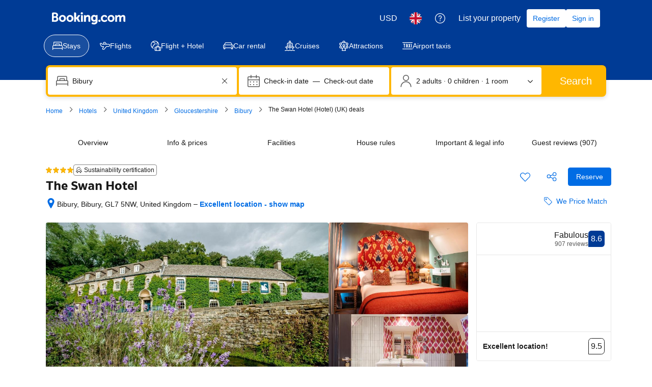

--- FILE ---
content_type: text/html; charset=UTF-8
request_url: https://www.booking.com/hotel/gb/swanclassichotel.en-gb.html
body_size: 1812
content:
<!DOCTYPE html>
<html lang="en">
<head>
    <meta charset="utf-8">
    <meta name="viewport" content="width=device-width, initial-scale=1">
    <title></title>
    <style>
        body {
            font-family: "Arial";
        }
    </style>
    <script type="text/javascript">
    window.awsWafCookieDomainList = ['booking.com'];
    window.gokuProps = {
"key":"AQIDAHjcYu/GjX+QlghicBgQ/7bFaQZ+m5FKCMDnO+vTbNg96AGe85MAbDryaCIv+G5hkV9fAAAAfjB8BgkqhkiG9w0BBwagbzBtAgEAMGgGCSqGSIb3DQEHATAeBglghkgBZQMEAS4wEQQMfqv/41xp8mxCyZaoAgEQgDtphphf91j3ohtIdrkcZhOjtKVdO6T7EOagds3zsYaLwQPIN8cNivfF/va6SSQpupzbviLhd9a0ZTvohw==",
          "iv":"A6x+SgFipAAAJWwQ",
          "context":"E+Dq/6UcRjHuLlsiDqw7+cvhJUaTXP7ob3EWGlIau+cBrOTuphHJVWosDf1/x70nTqHlNh1qLjPzy5kYdN/BsGySDsWWacyfN9LoZKR2adj4bU9QZ9TfBYxU+v+BcHNcdKccMgITvbdjBd8ZXxfygNvIGEpkWzFe+JD20NmGTfDjozkH5lO+xIsO/K88vD0by1IjMSi9+7rcFzjmR8W8meFl49yovFxa8ml8zlA8Jb7dCOjAF+iQJbvzIQ1HGn/ZMTueQuhXSvEVkRHy7I+X6RTuT4wEcjLKtAx+VtULAr62NpEBLGvsNWnx7DoQ1aFGS2JU1K/PWOysvTN6qdpbnlWqGE9lqD9nrlxQkFmPS84hgTw="
};
    </script>
    <script src="https://d8c14d4960ca.337f8b16.us-east-2.token.awswaf.com/d8c14d4960ca/a18a4859af9c/f81f84a03d17/challenge.js"></script>
</head>
<body>
    <div id="challenge-container"></div>
    <script type="text/javascript">
        AwsWafIntegration.saveReferrer();
        AwsWafIntegration.checkForceRefresh().then((forceRefresh) => {
            if (forceRefresh) {
                AwsWafIntegration.forceRefreshToken().then(() => {
                    window.location.reload(true);
                });
            } else {
                AwsWafIntegration.getToken().then(() => {
                    window.location.reload(true);
                });
            }
        });
    </script>
    <noscript>
        <h1>JavaScript is disabled</h1>
        In order to continue, we need to verify that you're not a robot.
        This requires JavaScript. Enable JavaScript and then reload the page.
    </noscript>
</body>
</html>

--- FILE ---
content_type: text/javascript
request_url: https://cf.bstatic.com/psb/capla/static/js/037d4f1a.8a4992a2.chunk.js
body_size: 45982
content:
/*! For license information please see 037d4f1a.8a4992a2.chunk.js.LICENSE.txt */
(self["b-property-web-property-page__LOADABLE_LOADED_CHUNKS__"]=self["b-property-web-property-page__LOADABLE_LOADED_CHUNKS__"]||[]).push([["037d4f1a","c32b5968","fd0ad4fc","ba9089e6","4fb3165e","cc9f3352","7a246e55"],{"5f55fa37":(e,r,s)=>{"use strict";s.d(r,{N:()=>c});var t=s("ead71eb0"),o=s.n(t),n=s("e926527c"),i=s("82fd715b");function c(e){let r=arguments.length>1&&void 0!==arguments[1]?arguments[1]:o().createElement(n.KML,null);const s={[i.N6.TEA_COFFEE_MAKER]:n.aS5,[i.N6.MINIBAR]:n.D1c,[i.N6.INTERNET_FACILITIES]:n.kVp,[i.N6.PAY_PER_VIEW_CHANNELS]:n.pzj,[i.N6.SAFETY_DEPOSIT_BOX]:n.zQb,[i.N6.TV]:n.pzj,[i.N6.TELEPHONE]:n.qWc,[i.N6.EARPLUGS]:n.ryE,[i.N6.KEY_ACCESS]:n._m8,[i.N6.KEY_CARD_ACCESS]:n.WFL,[i.N6.MOBILE_HOTSPOT_DEVICE]:n.AtH,[i.N6.SHOWER]:n.Dnw,[i.N6.BATH]:n.CwN,[i.N6.FAX]:n.NJq,[i.N6.AIR_CONDITIONING]:n.UBm,[i.N6.IRON]:n.iBl,[i.N6.HOT_TUB]:n.CwN,[i.N6.KITCHENETTE]:n.RSX,[i.N6.PANTS_PRESS]:n.iBl,[i.N6.SPA_BATH]:n.CwN,[i.N6.REFRIGERATOR]:n.DnS,[i.N6.DESK]:n.x7H,[i.N6.SHARED_BATHROOM]:n.Dnw,[i.N6.IRONING_FACILITIES]:n.iBl,[i.N6.SEATING_AREA]:n.Qrk,[i.N6.PATIO]:n.RPJ,[i.N6.PRIVATE_BATHROOM]:n.Dnw,[i.N6.DISHWASHER]:n.ulR,[i.N6.HEATING]:n.Ch4,[i.N6.WIRELESS_INTERNET]:n.kVp,[i.N6.CABLE_CHANNELS]:n.pzj,[i.N6.BATH_OR_SHOWER]:n.Dnw,[i.N6.FIREPLACE]:n.hIL,[i.N6.ADDITIONAL_TOILET]:n.ny7,[i.N6.INTERCONNECTED_ROOMS_AVAILABLE]:n.S_T,[i.N6.LAPTOP_SAFE]:n.nmT,[i.N6.HAIRDRYER]:n.kiA,[i.N6.FLAT_SCREEN_TV]:n.pzj,[i.N6.PRIVATE_ENTRANCE]:n.S_T,[i.N6.SOFA]:n.Qrk,[i.N6.SHARED_TOILET]:n.ny7,[i.N6.VIEW]:n.tEF,[i.N6.SLIPPERS]:n.b7t,[i.N6.WAKE_UP_SERVICE]:n.Rs2,[i.N6.DINING_AREA]:n.ED8,[i.N6.ELECTRIC_KETTLE]:n.zWV,[i.N6.EXECUTIVE_LOUNGE_ACCESS]:n.JSR,[i.N6.KITCHENWARE]:n.ED8,[i.N6.TOWELS_SHEETS_EXTRA_FEE]:n.Ktk,[i.N6.SAUNA]:n._cf,[i.N6.PRIVATE_POOL]:n.k6z,[i.N6.WASHING_MACHINE]:n.Fl_,[i.N6.BALCONY]:n.RPJ,[i.N6.TUMBLE_DRYER]:n.Fl_,[i.N6.OVEN]:n.RSX,[i.N6.BARBECUE]:n.qst,[i.N6.MICROWAVE]:n.qh1,[i.N6.BIDET]:n.aDG,[i.N6.IPAD]:n.v_G,[i.N6.GARDEN_VIEW]:n.Syd,[i.N6.SEA_VIEW]:n.Wow,[i.N6.LAKE_VIEW]:n.ceT,[i.N6.POOL_VIEW]:n.k6z,[i.N6.MOUNTAIN_VIEW]:n.YEK,[i.N6.HYPOALLERGENIC]:n.$tQ,[i.N6.CLEANING_PRODUCTS]:n.$tQ,[i.N6.LANDMARK_VIEW]:n.EVv,[i.N6.RIVER_VIEW]:n.ceT,[i.N6.TERRACE]:n.RPJ,[i.N6.TOWELS]:n.Ktk,[i.N6.IPOD_DOCK]:n.AtH,[i.N6.LINEN]:n.Ktk,[i.N6.ADDITIONAL_BATHROOM]:n.Dnw,[i.N6.CHILDREN_HIGH_CHAIR]:n.Yiz,[i.N6.OUTDOOR_FURNITURE]:n.RPJ,[i.N6.FREE_TOILETRIES]:n.Fw5,[i.N6.OUTDOOR_DINING_AREA]:n.RPJ,[i.N6.UPPER_FLOORS_ACCESSIBLE_BY_ELEVATOR]:n.uzn,[i.N6.CHILD_SAFETY_SOCKET_COVERS]:n.Yiz,[i.N6.BOOKS_DVDS_OR_MUSIC_FOR_CHILDREN]:n.vJ3,[i.N6.TOILET]:n.ny7,[i.N6.SOFA_BED]:n.Qrk,[i.N6.TOILET_WITH_GRAB_RAILS]:n.ny7,[i.N6.ADAPTED_BATH]:n.CwN,[i.N6.SOUNDPROOFING]:n.ryE,[i.N6.ROLL_IN_SHOWER]:n.Dnw,[i.N6.WALK_IN_SHOWER]:n.Dnw,[i.N6.KITCHEN]:n.RSX,[i.N6.RAISED_TOILET]:n.aDG,[i.N6.LOWERED_SINK]:n.JOv,[i.N6.ROOFTOP_POOL]:n.k6z,[i.N6.INFINITY_POOL]:n.k6z,[i.N6.POOL_WITH_A_VIEW]:n.k6z,[i.N6.HEATED_POOL]:n.k6z,[i.N6.SALT_WATER_POOL]:n.k6z,[i.N6.PLUNGE_POOL]:n.k6z,[i.N6.COFFEE_MACHINE]:n.aS5,[i.N6.POOL_TOWELS]:n.Ktk,[i.N6.POOL_COVER]:n.k6z,[i.N6.SHALLOW_END]:n.k6z,[i.N6.WINE_OR_CHAMPAGNE]:n.ogI,[i.N6.FRUITS]:n._Gc,[i.N6.CHOCOLATE_OR_COOKIES]:n.m39,[i.N6.TRASH_CANS]:n.XHJ,[i.N6.WINE_GLASSES]:n.ogI,[i.N6.VIDEO_GAMES]:n.XjK,[i.N6.GAME_CONSOLE]:n.XjK,[i.N6.GAME_CONSOLE_WII_U]:n.XjK,[i.N6.GAME_CONSOLE_NINTENDO_WII]:n.XjK,[i.N6.GAME_CONSOLE_XBOX_360]:n.XjK,[i.N6.GAME_CONSOLE_XBOX_ONE]:n.XjK,[i.N6.GAME_CONSOLE_PS2]:n.XjK,[i.N6.GAME_CONSOLE_PS3]:n.XjK,[i.N6.GAME_CONSOLE_PS4]:n.XjK,[i.N6.CRIBS]:n.q8s,[i.N6.ALARM_CLOCK]:n.Rs2,[i.N6.TOOTHBRUSH]:n.Fw5,[i.N6.SHAMPOO]:n.Fw5,[i.N6.CONDITIONER]:n.Fw5,[i.N6.BODY_SOAP]:n.Fw5,[i.N6.SHOWER_CAP]:n.Fw5,[i.N6.FEATHER_PILLOW]:n.EOe,[i.N6.NON_FEATHER_PILLOW]:n.EOe,[i.N6.HYPOALLERGENIC_PILLOW]:n.EOe,[i.N6.BABY_SAFETY_GATES]:n.Yiz,[i.N6.ACCESSIBLE_BY_LIFT]:n.uzn,[i.N6.ENTIRE_UNIT_WHEELCHAIR_ACCESSIBLE]:n.dRf,[i.N6.INNER_COURTYARD_VIEW]:n.y98,[i.N6.SMARTPHONE]:n.AtH,[i.N6.STREAMING_SERVICE_LIKE_NETFLIX]:n.pzj,[i.N6.LOCKERS]:n.khe,[i.N6.SMOKE_ALARM]:n.nCP,[i.N6.CITY_VIEW]:n.IeX,[i.N6.FIRE_EXTINGUISHER]:n.Z6X,[i.N6.READING_LIGHT]:n.WGR,[i.N6.OPEN_AIR_BATH]:n.CwN,[i.N6.BED]:n.iRy,[i.N6.BED_ADD]:n.YoT}[e];return s?o().createElement(s,null):r}},"65570f2e":(e,r,s)=>{"use strict";s.d(r,{w:()=>c});var t=s("ead71eb0"),o=s.n(t),n=s("e926527c"),i=s("82fd715b");function c(e){let r=arguments.length>1&&void 0!==arguments[1]?arguments[1]:o().createElement(n.KML,null);const s={[i._r.SHUTTLE_SERVICE]:n.SlQ,[i._r.SWIMMING_POOL]:n.k6z,[i._r.PARKING]:n.XwW,[i._r.RESTAURANT]:n.ED8,[i._r.PETS_ALLOWED]:n.ZOm,[i._r.ROOM_SERVICE]:n.RcW,[i._r.MEETING_BANQUET_FACILITIES]:n.BFJ,[i._r.BAR]:n.P1O,[i._r.HAS_24_HOUR_FRONT_DESK]:n.Wtw,[i._r.TENNIS_COURT]:n.Hou,[i._r.SAUNA]:n._cf,[i._r.FITNESS_CENTRE]:n.zH5,[i._r.GOLF_COURSE_WITHIN_3_KM]:n.x4D,[i._r.NEWSPAPERS]:n.Bao,[i._r.GARDEN]:n.Syd,[i._r.TERRACE]:n.RPJ,[i._r.NON_SMOKING_ROOMS]:n.nCP,[i._r.AIRPORT_SHUTTLE]:n.SlQ,[i._r.FISHING]:n.k0H,[i._r.BUSINESS_CENTRE]:n.PlR,[i._r.BABYSITTING_CHILD_SERVICES]:n.Yiz,[i._r.LAUNDRY]:n.Fl_,[i._r.DRY_CLEANING]:n.Fl_,[i._r.CONTINENTAL_BREAKFAST]:n.PSc,[i._r.FACILITIES_FOR_DISABLED_GUESTS]:n.dRf,[i._r.SKIING]:n.BYD,[i._r.BARBER_BEAUTY_SHOP]:n.AuC,[i._r.FAMILY_ROOMS]:n.i12,[i._r.GAMES_ROOM]:n.XjK,[i._r.CASINO]:n.gsU,[i._r.VIP_ROOM_FACILITIES]:n.ogI,[i._r.BREAKFAST_IN_THE_ROOM]:n.PSc,[i._r.IRONING_SERVICE]:n.iBl,[i._r.BRIDAL_SUITE]:n.EQc,[i._r.FREE_PARKING]:n.XwW,[i._r.INTERNET_SERVICES]:n.W8X,[i._r.LIFT]:n.uzn,[i._r.EXPRESS_CHECK_IN_CHECK_OUT]:n.HG1,[i._r.SOLARIUM]:n.O2U,[i._r.SAFETY_DEPOSIT_BOX]:n.zQb,[i._r.VALET_PARKING]:n.XwW,[i._r.CURRENCY_EXCHANGE]:n.E0P,[i._r.SPA_AND_WELLNESS_CENTRE]:n.ndY,[i._r.MASSAGE]:n.sPN,[i._r.CHILDRENS_PLAYGROUND]:n.zQj,[i._r.BILLIARDS]:n.vRs,[i._r.TABLE_TENNIS]:n.Hou,[i._r.KARAOKE]:n.S6n,[i._r.GIFT_SHOP]:n.OgN,[i._r.WINDSURFING]:n.nb5,[i._r.DARTS]:n.cK5,[i._r.HOT_TUB_JACUZZI]:n.CwN,[i._r.SOUNDPROOF_ROOMS]:n.ryE,[i._r.BICYCLE_RENTAL_ADDITIONAL_CHARGE]:n.fN,[i._r.LIBRARY]:n.vJ3,[i._r.SHOESHINE]:n.T$Z,[i._r.CANOEING]:n.eGs,[i._r.HIKING]:n.YEK,[i._r.CHAPEL_SHRINE]:n.MD$,[i._r.BBQ_FACILITIES]:n.qst,[i._r.PACKED_LUNCHES]:n.ED8,[i._r.CAR_HIRE]:n.agM,[i._r.CYCLING]:n.dkD,[i._r.BOWLING]:n.Mlz,[i._r.TOUR_DESK]:n.gLK,[i._r.HAMMAM]:n.CwN,[i._r.HEATING]:n.Ch4,[i._r.DIVING]:n.gpZ,[i._r.HORSE_RIDING]:n.Ypc,[i._r.TICKET_SERVICE]:n.$UD,[i._r.SNORKELLING]:n.gpZ,[i._r.LUGGAGE_STORAGE]:n.P5S,[i._r.SHOPS_ON_SITE]:n.b_c,[i._r.WIFI]:n.kVp,[i._r.MINI_GOLF]:n.x4D,[i._r.SKI_STORAGE]:n.BYD,[i._r.SKI_SCHOOL]:n.BYD,[i._r.ALLERGY_FREE_ROOM]:n.xH0,[i._r.INDOOR_POOL]:n.k6z,[i._r.OUTDOOR_POOL]:n.k6z,[i._r.FREE_WIFI]:n.kVp,[i._r.NON_SMOKING_THROUGHOUT]:n.nCP,[i._r.AIR_CONDITIONING]:n.UBm,[i._r.DESIGNATED_SMOKING_AREA]:n.yEM,[i._r.ATM_CASH_MACHINE_ON_SITE]:n.$UD,[i._r.PRIVATE_BEACH_AREA]:n.pxS,[i._r["RESTAURANT_\xc0_LA_CARTE"]]:n.D1c,[i._r.RESTAURANT_BUFFET]:n.D1c,[i._r.SNACK_BAR]:n.D1c,[i._r.SUN_TERRACE]:n.RPJ,[i._r.OUTDOOR_POOL_ALL_YEAR]:n.k6z,[i._r.OUTDOOR_POOL_SEASONAL]:n.k6z,[i._r.INDOOR_POOL_ALL_YEAR]:n.k6z,[i._r.INDOOR_POOL_SEASONAL]:n.k6z,[i._r.BIKES_AVAILABLE_FREE]:n.dkD,[i._r.CONCIERGE_SERVICE]:n.HG1,[i._r.ENTERTAINMENT_STAFF]:n.S6n,[i._r.NIGHTCLUB_DJ]:n.P1O,[i._r.PRIVATE_CHECK_IN_CHECK_OUT]:n.Que,[i._r.SHUTTLE_SERVICE_FREE]:n.SlQ,[i._r.SHUTTLE_SERVICE_ADDITIONAL_CHARGE]:n.D3I,[i._r.SKI_EQUIPMENT_HIRE_ON_SITE]:n.BYD,[i._r.SKI_PASS_VENDOR]:n.BYD,[i._r.SKI_TO_DOOR_ACCESS]:n.BYD,[i._r.SPECIAL_DIET_MENUS_ON_REQUEST]:n.k6z,[i._r.TROUSER_PRESS]:n.iBl,[i._r.VENDING_MACHINE_DRINKS]:n.D1c,[i._r.VENDING_MACHINE_SNACKS]:n.D1c,[i._r.WATER_SPORT_FACILITIES_ON_SITE]:n.k6z,[i._r.HOT_SPRING_BATH]:n.CwN,[i._r.AIRPORT_SHUTTLE_FREE]:n.SlQ,[i._r.AIRPORT_SHUTTLE_ADDITIONAL_CHARGE]:n.D3I,[i._r.LOCKERS]:n.GhV,[i._r.SHARED_LOUNGE_TV_AREA]:n.pzj,[i._r.KIDS_CLUB]:n.o1U,[i._r.BEACHFRONT]:n._dx,[i._r.EVENING_ENTERTAINMENT]:n.ogI,[i._r.WATER_PARK]:n.k6z,[i._r.DAILY_HOUSEKEEPING]:n.iBl,[i._r.PARKING_ON_SITE]:n.XwW,[i._r.PRIVATE_PARKING]:n.XwW,[i._r.MISC_PARKING]:n.XwW,[i._r.WIFI_AVAILABLE_IN_ALL_AREAS]:n.kVp,[i._r.PAID_WIFI]:n.kVp,[i._r.OPEN_AIR_BATH]:n.CwN,[i._r.PUBLIC_BATH]:n.CwN,[i._r.SWIMMING_POOL_TOYS]:n.zQj,[i._r.SECURED_PARKING]:n.XwW,[i._r.STREET_PARKING]:n.XwW,[i._r.PARKING_GARAGE]:n.XwW,[i._r.ACCESSIBLE_PARKING]:n.XwW,[i._r.WHEELCHAIR_ACCESSIBLE]:n.dRf,[i._r.ROOFTOP_POOL]:n.k6z,[i._r.INFINITY_POOL]:n.k6z,[i._r.POOL_WITH_VIEW]:n.k6z,[i._r.HEATED_POOL]:n.k6z,[i._r.SALT_WATER_POOL]:n.k6z,[i._r.PLUNGE_POOL]:n.k6z,[i._r.POOL_BAR]:n.P1O,[i._r.WINE_CHAMPAGNE]:n.ogI,[i._r.TICKETS_TO_ATTRACTIONS_OR_SHOWS]:n.QXM,[i._r.AIRPORT_PICK_UP]:n.SlQ,[i._r.AIRPORT_DROP_OFF]:n.SlQ,[i._r.STROLLERS]:n.xOl,[i._r.PET_BASKET]:n.ZOm,[i._r.PET_BOWLS]:n.ZOm,[i._r.SUN_LOUNGERS_OR_BEACH_CHAIRS]:n.zOg,[i._r.OUTDOOR_FIREPLACE]:n.hIL,[i._r.SPA_FACILITIES]:n.ndY,[i._r.STEAM_ROOM]:n._cf,[i._r.SPA_LOUNGE_RELAXATION_AREA]:n.ndY,[i._r.SPA_WELLNESS_PACKAGES]:n.ndY,[i._r.BACK_MASSAGE]:n.sPN,[i._r.NECK_MASSAGE]:n.sPN,[i._r.FOOT_MASSAGE]:n.sPN,[i._r.COUPLES_MASSAGE]:n.sPN,[i._r.HEAD_MASSAGE]:n.sPN,[i._r.HAND_MASSAGE]:n.sPN,[i._r.FULL_BODY_MASSAGE]:n.sPN,[i._r.FITNESS]:n.zH5,[i._r.SWIMMING_POOL_PARENT_CATEGORY]:n.k6z,[i._r.BEACH]:n._dx,[i._r.BICYCLE_RENTAL]:n.dkD}[e];return s?o().createElement(s,null):r}},"82fd715b":(e,r,s)=>{"use strict";s.d(r,{$4:()=>i,BP:()=>t,N6:()=>n,_r:()=>o});let t=function(e){return e[e.RELEVANT_FOR_YOUR_TRIP=-7]="RELEVANT_FOR_YOUR_TRIP",e[e.CHECK_IN_OUT_SERVICES=-6]="CHECK_IN_OUT_SERVICES",e[e.BREAKFAST_NEW=-5]="BREAKFAST_NEW",e[e.SOME_ROOMS=-4]="SOME_ROOMS",e[e.ALL_ROOMS=-3]="ALL_ROOMS",e[e.PETS=-2]="PETS",e[e.LANGUAGE=-1]="LANGUAGE",e[e.GENERAL=1]="GENERAL",e[e.ACTIVITIES=2]="ACTIVITIES",e[e.SERVICES=3]="SERVICES",e[e.ROOM_AMENITIES=4]="ROOM_AMENITIES",e[e.BATHROOM=5]="BATHROOM",e[e.MEDIA_TECHNOLOGY=6]="MEDIA_TECHNOLOGY",e[e.FOOD_N_DRINK=7]="FOOD_N_DRINK",e[e.SERVICES_EXTRAS=8]="SERVICES_EXTRAS",e[e.OUTDOOR_VIEW=9]="OUTDOOR_VIEW",e[e.SKI=10]="SKI",e[e.INTERNET=11]="INTERNET",e[e.KITCHEN=12]="KITCHEN",e[e.OUTDOORS=13]="OUTDOORS",e[e.VIEW=14]="VIEW",e[e.LIVING_AREA=15]="LIVING_AREA",e[e.PARKING=16]="PARKING",e[e.BEDROOM=17]="BEDROOM",e[e.LAYOUT=18]="LAYOUT",e[e.ACCESSIBILITY=19]="ACCESSIBILITY",e[e.BUILDING_CHARACTERISTICS=20]="BUILDING_CHARACTERISTICS",e[e.POOLS_AND_WELLNESS=21]="POOLS_AND_WELLNESS",e[e.TRANSPORTATION=22]="TRANSPORTATION",e[e.FRONT_DESK_RECEPTION_AREA_SERVICES=23]="FRONT_DESK_RECEPTION_AREA_SERVICES",e[e.COMMON_AREAS=24]="COMMON_AREAS",e[e.ENTERTAINMENT_AND_CHILDREN_SERVICES=25]="ENTERTAINMENT_AND_CHILDREN_SERVICES",e[e.CLEANING_SERVICES=26]="CLEANING_SERVICES",e[e.BUSINESS_FACILITIES=27]="BUSINESS_FACILITIES",e[e.SHOPS=28]="SHOPS",e[e.MISCELLANEOUS=29]="MISCELLANEOUS",e[e.RYOKAN_BATH=30]="RYOKAN_BATH",e[e.NON_SMOKING=31]="NON_SMOKING",e[e.HOSTEL_FACILITIES=33]="HOSTEL_FACILITIES",e[e.SECURITY=34]="SECURITY",e[e.SUSTAINABLE=35]="SUSTAINABLE",e[e.PROPERTY_SAFETY_MEASURES=37]="PROPERTY_SAFETY_MEASURES",e[e.HEALTH_AND_HYGIENE=38]="HEALTH_AND_HYGIENE",e[e.SOCIAL_DISTANCING=39]="SOCIAL_DISTANCING",e[e.CLEANING_PROTOCOLS=40]="CLEANING_PROTOCOLS",e[e.FOOD_SAFETY=41]="FOOD_SAFETY",e[e.CHECK_IN_SERVICES=42]="CHECK_IN_SERVICES",e[e.EXCLUSIVE_SERVICES=43]="EXCLUSIVE_SERVICES",e[e.BEACH_NEARBY=100]="BEACH_NEARBY",e[e.RESTAURANT_NEARBY=101]="RESTAURANT_NEARBY",e[e.BREAKFAST=102]="BREAKFAST",e[e.MOST_POPULAR_FACILITIES=103]="MOST_POPULAR_FACILITIES",e[e.SPA_AND_WELLNESS=104]="SPA_AND_WELLNESS",e[e.SWIMMING_POOL=433]="SWIMMING_POOL",e}({}),o=function(e){return e[e.POOL=1]="POOL",e[e.PARKING=2]="PARKING",e[e.RESTAURANT=3]="RESTAURANT",e[e.PETS_ALLOWED=4]="PETS_ALLOWED",e[e.ROOM_SERVICE=5]="ROOM_SERVICE",e[e.MEETING_BANQUET_FACILITIES=6]="MEETING_BANQUET_FACILITIES",e[e.BAR=7]="BAR",e[e.HAS_24_HOUR_FRONT_DESK=8]="HAS_24_HOUR_FRONT_DESK",e[e.TENNIS_COURT=9]="TENNIS_COURT",e[e.SAUNA=10]="SAUNA",e[e.FITNESS_CENTRE=11]="FITNESS_CENTRE",e[e.GOLF_COURSE_WITHIN_3_KM=12]="GOLF_COURSE_WITHIN_3_KM",e[e.NEWSPAPERS=13]="NEWSPAPERS",e[e.GARDEN=14]="GARDEN",e[e.TERRACE=15]="TERRACE",e[e.NON_SMOKING_ROOMS=16]="NON_SMOKING_ROOMS",e[e.AIRPORT_SHUTTLE=17]="AIRPORT_SHUTTLE",e[e.FISHING=19]="FISHING",e[e.BUSINESS_CENTRE=20]="BUSINESS_CENTRE",e[e.BABYSITTING_CHILD_SERVICES=21]="BABYSITTING_CHILD_SERVICES",e[e.LAUNDRY=22]="LAUNDRY",e[e.DRY_CLEANING=23]="DRY_CLEANING",e[e.CONTINENTAL_BREAKFAST=24]="CONTINENTAL_BREAKFAST",e[e.FACILITIES_FOR_DISABLED_GUESTS=25]="FACILITIES_FOR_DISABLED_GUESTS",e[e.SKIING=26]="SKIING",e[e.BARBER_BEAUTY_SHOP=27]="BARBER_BEAUTY_SHOP",e[e.FAMILY_ROOMS=28]="FAMILY_ROOMS",e[e.GAMES_ROOM=29]="GAMES_ROOM",e[e.CASINO=30]="CASINO",e[e.VIP_ROOM_FACILITIES=41]="VIP_ROOM_FACILITIES",e[e.BREAKFAST_IN_THE_ROOM=43]="BREAKFAST_IN_THE_ROOM",e[e.IRONING_SERVICE=44]="IRONING_SERVICE",e[e.BRIDAL_SUITE=45]="BRIDAL_SUITE",e[e.FREE_PARKING=46]="FREE_PARKING",e[e.INTERNET_SERVICES=47]="INTERNET_SERVICES",e[e.LIFT=48]="LIFT",e[e.EXPRESS_CHECK_IN_CHECK_OUT=49]="EXPRESS_CHECK_IN_CHECK_OUT",e[e.SOLARIUM=50]="SOLARIUM",e[e.SAFETY_DEPOSIT_BOX=51]="SAFETY_DEPOSIT_BOX",e[e.VALET_PARKING=52]="VALET_PARKING",e[e.CURRENCY_EXCHANGE=53]="CURRENCY_EXCHANGE",e[e.SPA_AND_WELLNESS_CENTRE=54]="SPA_AND_WELLNESS_CENTRE",e[e.MASSAGE=55]="MASSAGE",e[e.CHILDRENS_PLAYGROUND=56]="CHILDRENS_PLAYGROUND",e[e.BILLIARDS=57]="BILLIARDS",e[e.TABLE_TENNIS=58]="TABLE_TENNIS",e[e.KARAOKE=59]="KARAOKE",e[e.GIFT_SHOP=60]="GIFT_SHOP",e[e.WINDSURFING=61]="WINDSURFING",e[e.DARTS=62]="DARTS",e[e.HOT_TUB_JACUZZI=63]="HOT_TUB_JACUZZI",e[e.SOUNDPROOF_ROOMS=64]="SOUNDPROOF_ROOMS",e[e.BICYCLE_RENTAL_ADDITIONAL_CHARGE=65]="BICYCLE_RENTAL_ADDITIONAL_CHARGE",e[e.LIBRARY=66]="LIBRARY",e[e.SHOESHINE=67]="SHOESHINE",e[e.CANOEING=69]="CANOEING",e[e.HIKING=70]="HIKING",e[e.CHAPEL_SHRINE=71]="CHAPEL_SHRINE",e[e.BBQ_FACILITIES=72]="BBQ_FACILITIES",e[e.PACKED_LUNCHES=73]="PACKED_LUNCHES",e[e.CAR_HIRE=75]="CAR_HIRE",e[e.CYCLING=76]="CYCLING",e[e.BOWLING=77]="BOWLING",e[e.TOUR_DESK=78]="TOUR_DESK",e[e.HAMMAM=79]="HAMMAM",e[e.HEATING=80]="HEATING",e[e.FAX_PHOTOCOPYING=81]="FAX_PHOTOCOPYING",e[e.DIVING=82]="DIVING",e[e.HORSE_RIDING=86]="HORSE_RIDING",e[e.SQUASH=87]="SQUASH",e[e.TICKET_SERVICE=89]="TICKET_SERVICE",e[e.SNORKELLING=90]="SNORKELLING",e[e.LUGGAGE_STORAGE=91]="LUGGAGE_STORAGE",e[e.SHOPS_ON_SITE=92]="SHOPS_ON_SITE",e[e.WIFI=96]="WIFI",e[e.MINI_GOLF=97]="MINI_GOLF",e[e.SKI_STORAGE=99]="SKI_STORAGE",e[e.SKI_SCHOOL=100]="SKI_SCHOOL",e[e.ALLERGY_FREE_ROOM=101]="ALLERGY_FREE_ROOM",e[e.INDOOR_POOL=103]="INDOOR_POOL",e[e.OUTDOOR_POOL=104]="OUTDOOR_POOL",e[e.FREE_WIFI=107]="FREE_WIFI",e[e.NON_SMOKING_THROUGHOUT=108]="NON_SMOKING_THROUGHOUT",e[e.AIR_CONDITIONING=109]="AIR_CONDITIONING",e[e.DESIGNATED_SMOKING_AREA=110]="DESIGNATED_SMOKING_AREA",e[e.ATM_CASH_MACHINE_ON_SITE=111]="ATM_CASH_MACHINE_ON_SITE",e[e.PRIVATE_BEACH_AREA=114]="PRIVATE_BEACH_AREA",e[e["RESTAURANT_\xc0_LA_CARTE"]=115]="RESTAURANT_\xc0_LA_CARTE",e[e.RESTAURANT_BUFFET=116]="RESTAURANT_BUFFET",e[e.SNACK_BAR=117]="SNACK_BAR",e[e.SUN_TERRACE=118]="SUN_TERRACE",e[e.OUTDOOR_POOL_ALL_YEAR=119]="OUTDOOR_POOL_ALL_YEAR",e[e.OUTDOOR_POOL_SEASONAL=120]="OUTDOOR_POOL_SEASONAL",e[e.INDOOR_POOL_ALL_YEAR=121]="INDOOR_POOL_ALL_YEAR",e[e.INDOOR_POOL_SEASONAL=122]="INDOOR_POOL_SEASONAL",e[e.BIKES_AVAILABLE_FREE=123]="BIKES_AVAILABLE_FREE",e[e.CONCIERGE_SERVICE=124]="CONCIERGE_SERVICE",e[e.ENTERTAINMENT_STAFF=125]="ENTERTAINMENT_STAFF",e[e.NIGHTCLUB_DJ=126]="NIGHTCLUB_DJ",e[e.PRIVATE_CHECK_IN_CHECK_OUT=127]="PRIVATE_CHECK_IN_CHECK_OUT",e[e.SHUTTLE_SERVICE_FREE=128]="SHUTTLE_SERVICE_FREE",e[e.SHUTTLE_SERVICE_ADDITIONAL_CHARGE=129]="SHUTTLE_SERVICE_ADDITIONAL_CHARGE",e[e.SKI_EQUIPMENT_HIRE_ON_SITE=130]="SKI_EQUIPMENT_HIRE_ON_SITE",e[e.SKI_PASS_VENDOR=131]="SKI_PASS_VENDOR",e[e.SKI_TO_DOOR_ACCESS=132]="SKI_TO_DOOR_ACCESS",e[e.SPECIAL_DIET_MENUS_ON_REQUEST=133]="SPECIAL_DIET_MENUS_ON_REQUEST",e[e.TROUSER_PRESS=134]="TROUSER_PRESS",e[e.VENDING_MACHINE_DRINKS=135]="VENDING_MACHINE_DRINKS",e[e.VENDING_MACHINE_SNACKS=136]="VENDING_MACHINE_SNACKS",e[e.WATER_SPORT_FACILITIES_ON_SITE=137]="WATER_SPORT_FACILITIES_ON_SITE",e[e.HOT_SPRING_BATH=138]="HOT_SPRING_BATH",e[e.AIRPORT_SHUTTLE_FREE=139]="AIRPORT_SHUTTLE_FREE",e[e.AIRPORT_SHUTTLE_ADDITIONAL_CHARGE=140]="AIRPORT_SHUTTLE_ADDITIONAL_CHARGE",e[e.SHARED_KITCHEN=141]="SHARED_KITCHEN",e[e.LOCKERS=142]="LOCKERS",e[e.SHARED_LOUNGE_TV_AREA=143]="SHARED_LOUNGE_TV_AREA",e[e.KIDS_CLUB=144]="KIDS_CLUB",e[e.MINIMARKET_ON_SITE=145]="MINIMARKET_ON_SITE",e[e.BEACHFRONT=146]="BEACHFRONT",e[e.EVENING_ENTERTAINMENT=147]="EVENING_ENTERTAINMENT",e[e.WATER_PARK=148]="WATER_PARK",e[e.ADULT_ONLY=149]="ADULT_ONLY",e[e.DAILY_HOUSEKEEPING=158]="DAILY_HOUSEKEEPING",e[e.GROCERY_DELIVERIES=159]="GROCERY_DELIVERIES",e[e.PARKING_ON_SITE=160]="PARKING_ON_SITE",e[e.PRIVATE_PARKING=161]="PRIVATE_PARKING",e[e.MISC_PARKING=162]="MISC_PARKING",e[e.WIFI_AVAILABLE_IN_ALL_AREAS=163]="WIFI_AVAILABLE_IN_ALL_AREAS",e[e.PAID_WIFI=164]="PAID_WIFI",e[e.OPEN_AIR_BATH=166]="OPEN_AIR_BATH",e[e.PUBLIC_BATH=167]="PUBLIC_BATH",e[e.WATER_SLIDE=168]="WATER_SLIDE",e[e.SWIMMING_POOL_TOYS=169]="SWIMMING_POOL_TOYS",e[e.BOARD_GAMES_PUZZLES=170]="BOARD_GAMES_PUZZLES",e[e.BOOKS_DVDS_MUSIC_FOR_CHILDREN=171]="BOOKS_DVDS_MUSIC_FOR_CHILDREN",e[e.INDOOR_PLAY_AREA=172]="INDOOR_PLAY_AREA",e[e.KIDS_OUTDOOR_PLAY_EQUIPMENT=173]="KIDS_OUTDOOR_PLAY_EQUIPMENT",e[e.BABY_SAFETY_GATES=174]="BABY_SAFETY_GATES",e[e.CHILDREN_TELEVISION_NETWORKS=175]="CHILDREN_TELEVISION_NETWORKS",e[e.KID_MEALS=176]="KID_MEALS",e[e.KID_FRIENDLY_BUFFET=177]="KID_FRIENDLY_BUFFET",e[e.SECURED_PARKING=179]="SECURED_PARKING",e[e.STREET_PARKING=180]="STREET_PARKING",e[e.PARKING_GARAGE=181]="PARKING_GARAGE",e[e.ELECTRIC_VEHICLE_CHARGING_STATION=182]="ELECTRIC_VEHICLE_CHARGING_STATION",e[e.PUBLIC_TRANSPORT_TICKETS=183]="PUBLIC_TRANSPORT_TICKETS",e[e.ACCESSIBLE_PARKING=184]="ACCESSIBLE_PARKING",e[e.WHEELCHAIR_ACCESSIBLE=185]="WHEELCHAIR_ACCESSIBLE",e[e.TOILET_WITH_GRAB_RAILS=186]="TOILET_WITH_GRAB_RAILS",e[e.HIGHER_LEVEL_TOILET=187]="HIGHER_LEVEL_TOILET",e[e.LOWER_BATHROOM_SINK=188]="LOWER_BATHROOM_SINK",e[e.EMERGENCY_CORD_IN_BATHROOM=189]="EMERGENCY_CORD_IN_BATHROOM",e[e.ROOFTOP_POOL=192]="ROOFTOP_POOL",e[e.INFINITY_POOL=193]="INFINITY_POOL",e[e.POOL_WITH_VIEW=194]="POOL_WITH_VIEW",e[e.HEATED_POOL=195]="HEATED_POOL",e[e.SALT_WATER_POOL=196]="SALT_WATER_POOL",e[e.PLUNGE_POOL=197]="PLUNGE_POOL",e[e.POOL_BEACH_TOWELS=198]="POOL_BEACH_TOWELS",e[e.POOL_BAR=199]="POOL_BAR",e[e.SHALLOW_END=200]="SHALLOW_END",e[e.POOL_COVER=201]="POOL_COVER",e[e.WINE_CHAMPAGNE=203]="WINE_CHAMPAGNE",e[e.BOTTLE_OF_WATER=204]="BOTTLE_OF_WATER",e[e.FRUITS=205]="FRUITS",e[e.CHOCOLATE_OR_COOKIES=206]="CHOCOLATE_OR_COOKIES",e[e.TICKETS_TO_ATTRACTIONS_OR_SHOWS=207]="TICKETS_TO_ATTRACTIONS_OR_SHOWS",e[e.AIRPORT_PICK_UP=209]="AIRPORT_PICK_UP",e[e.AIRPORT_DROP_OFF=210]="AIRPORT_DROP_OFF",e[e.VISUAL_AIDS_BRAILLE=211]="VISUAL_AIDS_BRAILLE",e[e.VISUAL_AIDS_TACTILE_SIGNS=212]="VISUAL_AIDS_TACTILE_SIGNS",e[e.AUDITORY_GUIDANCE=213]="AUDITORY_GUIDANCE",e[e.STROLLERS=214]="STROLLERS",e[e.TENNIS_EQUIPMENT=215]="TENNIS_EQUIPMENT",e[e.BADMINTON_EQUIPMENT=216]="BADMINTON_EQUIPMENT",e[e.PET_BASKET=217]="PET_BASKET",e[e.PET_BOWLS=218]="PET_BOWLS",e[e.COFFEE_HOUSE_ON_SITE=219]="COFFEE_HOUSE_ON_SITE",e[e.SUN_LOUNGERS_OR_BEACH_CHAIRS=220]="SUN_LOUNGERS_OR_BEACH_CHAIRS",e[e.SUN_UMBRELLAS=221]="SUN_UMBRELLAS",e[e.OUTDOOR_FURNITURE=222]="OUTDOOR_FURNITURE",e[e.FENCE_AROUND_POOL=223]="FENCE_AROUND_POOL",e[e.PICNIC_AREA=224]="PICNIC_AREA",e[e.OUTDOOR_FIREPLACE=225]="OUTDOOR_FIREPLACE",e[e.BEAUTY_SERVICES=226]="BEAUTY_SERVICES",e[e.FACIAL_TREATMENTS=227]="FACIAL_TREATMENTS",e[e.WAXING_SERVICES=228]="WAXING_SERVICES",e[e.MAKE_UP_SERVICES=229]="MAKE_UP_SERVICES",e[e.HAIR_TREATMENTS=230]="HAIR_TREATMENTS",e[e.MANICURE=231]="MANICURE",e[e.PEDICURE=232]="PEDICURE",e[e.HAIR_CUT=233]="HAIR_CUT",e[e.HAIR_COLOURING=234]="HAIR_COLOURING",e[e.HAIR_STYLING=235]="HAIR_STYLING",e[e.BODY_TREATMENTS=236]="BODY_TREATMENTS",e[e.BODY_SCRUB=237]="BODY_SCRUB",e[e.BODY_WRAP=238]="BODY_WRAP",e[e.LIGHT_THERAPY=239]="LIGHT_THERAPY",e[e.SPA_FACILITIES=240]="SPA_FACILITIES",e[e.STEAM_ROOM=241]="STEAM_ROOM",e[e.SPA_LOUNGE_RELAXATION_AREA=242]="SPA_LOUNGE_RELAXATION_AREA",e[e.FOOT_BATH=243]="FOOT_BATH",e[e.SPA_WELLNESS_PACKAGES=244]="SPA_WELLNESS_PACKAGES",e[e.BACK_MASSAGE=245]="BACK_MASSAGE",e[e.NECK_MASSAGE=246]="NECK_MASSAGE",e[e.FOOT_MASSAGE=247]="FOOT_MASSAGE",e[e.COUPLES_MASSAGE=248]="COUPLES_MASSAGE",e[e.HEAD_MASSAGE=249]="HEAD_MASSAGE",e[e.HAND_MASSAGE=250]="HAND_MASSAGE",e[e.FULL_BODY_MASSAGE=251]="FULL_BODY_MASSAGE",e[e.MASSAGE_CHAIR=252]="MASSAGE_CHAIR",e[e.FITNESS=253]="FITNESS",e[e.YOGA_CLASSES=254]="YOGA_CLASSES",e[e.FITNESS_CLASSES=255]="FITNESS_CLASSES",e[e.PERSONAL_TRAINER=256]="PERSONAL_TRAINER",e[e.FITNESS_SPA_LOCKER_ROOMS=257]="FITNESS_SPA_LOCKER_ROOMS",e[e.KIDS_POOL=258]="KIDS_POOL",e[e.SWIMMING_POOL_PARENT_CATEGORY=301]="SWIMMING_POOL_PARENT_CATEGORY",e[e.BEACH=302]="BEACH",e[e.SHUTTLE_SERVICE=304]="SHUTTLE_SERVICE",e[e.BREAKFAST_OPTIONS=305]="BREAKFAST_OPTIONS",e[e.GAME_DRIVES=306]="GAME_DRIVES",e[e.TEMPORARY_ART_GALLERIES=400]="TEMPORARY_ART_GALLERIES",e[e.PUB_CRAWLS=401]="PUB_CRAWLS",e[e.STAND_UP_COMEDY=402]="STAND_UP_COMEDY",e[e.MOVIE_NIGHTS=403]="MOVIE_NIGHTS",e[e.WALKING_TOURS=404]="WALKING_TOURS",e[e.BIKE_TOURS=405]="BIKE_TOURS",e[e.THEMED_DINNER_NIGHTS=406]="THEMED_DINNER_NIGHTS",e[e.HAPPY_HOUR=407]="HAPPY_HOUR",e[e.TOUR_OR_CLASS_ABOUT_LOCAL_CULTURE=408]="TOUR_OR_CLASS_ABOUT_LOCAL_CULTURE",e[e.COOKING_CLASS=409]="COOKING_CLASS",e[e.LIVE_MUSIC_PERFORMANCE=410]="LIVE_MUSIC_PERFORMANCE",e[e.LIVE_SPORT_EVENTS_BROADCAST=411]="LIVE_SPORT_EVENTS_BROADCAST",e[e.ARCHERY=412]="ARCHERY",e[e.AEROBICS=413]="AEROBICS",e[e.BINGO=414]="BINGO",e[e.HAS_24_HOUR_SECURITY=418]="HAS_24_HOUR_SECURITY",e[e.KEY_ACCESS=419]="KEY_ACCESS",e[e.KEY_CARD_ACCESS=420]="KEY_CARD_ACCESS",e[e.SECURITY_ALARM=421]="SECURITY_ALARM",e[e.SMOKE_ALARMS=422]="SMOKE_ALARMS",e[e.CCTV_IN_COMMON_AREAS=423]="CCTV_IN_COMMON_AREAS",e[e.CCTV_OUTSIDE_PROPERTY=424]="CCTV_OUTSIDE_PROPERTY",e[e.FIRE_EXTINGUISHERS=425]="FIRE_EXTINGUISHERS",e[e.BICYCLE_PARKING=426]="BICYCLE_PARKING",e[e.TELEPHONE=427]="TELEPHONE",e[e.POSTAL_SERVICE=428]="POSTAL_SERVICE",e[e.LAUNDRY_ROOM=429]="LAUNDRY_ROOM",e[e.SKI_SHUTTLE=430]="SKI_SHUTTLE",e[e.BATH_HOT_SPRING=431]="BATH_HOT_SPRING",e[e.PRIVATE_BATH=432]="PRIVATE_BATH",e[e.SWIMMING_POOL=433]="SWIMMING_POOL",e[e.NO_SINGLE_USE_PLASTICS=434]="NO_SINGLE_USE_PLASTICS",e[e.HAVE_YOU_REMOVED_OR_NEVER_OFFERED_ALL_SINGLE_USE_PLASTIC_MINIATURE_SHAMPOO_CONDITIONER_AND_BODY_WASH_BOTTLES=435]="HAVE_YOU_REMOVED_OR_NEVER_OFFERED_ALL_SINGLE_USE_PLASTIC_MINIATURE_SHAMPOO_CONDITIONER_AND_BODY_WASH_BOTTLES",e[e.GUESTS_HAVE_THE_OPTION_TO_REUSE_TOWELS=436]="GUESTS_HAVE_THE_OPTION_TO_REUSE_TOWELS",e[e.CARBON_MONOXIDE_DETECTOR=437]="CARBON_MONOXIDE_DETECTOR",e[e.CARBON_MONOXIDE_SOURCES=438]="CARBON_MONOXIDE_SOURCES",e[e.HAVE_YOU_REMOVED_OR_NEVER_OFFERED_ALL_PLASTIC_STRAWS=439]="HAVE_YOU_REMOVED_OR_NEVER_OFFERED_ALL_PLASTIC_STRAWS",e[e.HAVE_YOU_REMOVED_OR_NEVER_OFFERED_ALL_PLASTIC_CUPS=440]="HAVE_YOU_REMOVED_OR_NEVER_OFFERED_ALL_PLASTIC_CUPS",e[e.HAVE_YOU_REMOVED_OR_NEVER_OFFERED_ALL_PLASTIC_WATER_BOTTLES=441]="HAVE_YOU_REMOVED_OR_NEVER_OFFERED_ALL_PLASTIC_WATER_BOTTLES",e[e.HAVE_YOU_REMOVED_OR_NEVER_OFFERED_ALL_PLASTIC_BOTTLES_FOR_OTHER_DRINKS=442]="HAVE_YOU_REMOVED_OR_NEVER_OFFERED_ALL_PLASTIC_BOTTLES_FOR_OTHER_DRINKS",e[e.HAVE_YOU_REMOVED_OR_NEVER_OFFERED_ALL_PLASTIC_CUTLERY_AND_TABLEWARE=443]="HAVE_YOU_REMOVED_OR_NEVER_OFFERED_ALL_PLASTIC_CUTLERY_AND_TABLEWARE",e[e.KEY_CARD_OR_MOTION_CONTROLLED_ELECTRICITY_FOR_GUESTS=444]="KEY_CARD_OR_MOTION_CONTROLLED_ELECTRICITY_FOR_GUESTS",e[e.GUESTS_CAN_OPT_OUT_OF_DAILY_CLEANING_SERVICE=445]="GUESTS_CAN_OPT_OUT_OF_DAILY_CLEANING_SERVICE",e[e.WATER_COOLER_DISPENSER=446]="WATER_COOLER_DISPENSER",e[e.BICYCLE_RENTAL=447]="BICYCLE_RENTAL",e[e.HAVE_YOU_REMOVED_OR_NEVER_OFFERED_ALL_PLASTIC_STIRRERS=448]="HAVE_YOU_REMOVED_OR_NEVER_OFFERED_ALL_PLASTIC_STIRRERS",e[e.USE_OF_CLEANING_CHEMICALS_THAT_ARE_EFFECTIVE_AGAINST_CORONAVIRUS=449]="USE_OF_CLEANING_CHEMICALS_THAT_ARE_EFFECTIVE_AGAINST_CORONAVIRUS",e[e.LINENS_TOWELS_AND_LAUNDRY_WASHED_IN_ACCORDANCE_WITH_LOCAL_AUTHORITY_GUIDELINES=450]="LINENS_TOWELS_AND_LAUNDRY_WASHED_IN_ACCORDANCE_WITH_LOCAL_AUTHORITY_GUIDELINES",e[e.GUEST_ACCOMMODATION_IS_DISINFECTED_BETWEEN_STAYS=451]="GUEST_ACCOMMODATION_IS_DISINFECTED_BETWEEN_STAYS",e[e.GUEST_ACCOMMODATION_SEALED_AFTER_CLEANING=452]="GUEST_ACCOMMODATION_SEALED_AFTER_CLEANING",e[e.PHYSICAL_DISTANCING_IN_DINING_AREAS=453]="PHYSICAL_DISTANCING_IN_DINING_AREAS",e[e.FOOD_CAN_BE_DELIVERED_TO_GUEST_ACCOMMODATION=454]="FOOD_CAN_BE_DELIVERED_TO_GUEST_ACCOMMODATION",e[e.STAFF_FOLLOW_ALL_SAFETY_PROTOCOLS_AS_DIRECTED_BY_LOCAL_AUTHORITIES=455]="STAFF_FOLLOW_ALL_SAFETY_PROTOCOLS_AS_DIRECTED_BY_LOCAL_AUTHORITIES",e[e.SHARED_STATIONERY_SUCH_AS_PRINTED_MENUS_MAGAZINES_PENS_AND_PAPER_REMOVED=456]="SHARED_STATIONERY_SUCH_AS_PRINTED_MENUS_MAGAZINES_PENS_AND_PAPER_REMOVED",e[e.HAND_SANITIZER_IN_GUEST_ACCOMMODATION_AND_KEY_AREAS=457]="HAND_SANITIZER_IN_GUEST_ACCOMMODATION_AND_KEY_AREAS",e[e.PROCESS_IN_PLACE_TO_CHECK_HEALTH_OF_GUESTS=458]="PROCESS_IN_PLACE_TO_CHECK_HEALTH_OF_GUESTS",e[e.FIRST_AID_KIT_AVAILABLE=459]="FIRST_AID_KIT_AVAILABLE",e[e.CONTACTLESS_CHECK_IN_CHECK_OUT=460]="CONTACTLESS_CHECK_IN_CHECK_OUT",e[e.CASHLESS_PAYMENT_AVAILABLE=461]="CASHLESS_PAYMENT_AVAILABLE",e[e.PHYSICAL_DISTANCING_RULES_FOLLOWED=462]="PHYSICAL_DISTANCING_RULES_FOLLOWED",e[e.MOBILE_APP_FOR_ROOM_SERVICE=463]="MOBILE_APP_FOR_ROOM_SERVICE",e[e.SCREENS_OR_PHYSICAL_BARRIERS_PLACED_BETWEEN_STAFF_AND_GUESTS_IN_APPROPRIATE_AREAS=464]="SCREENS_OR_PHYSICAL_BARRIERS_PLACED_BETWEEN_STAFF_AND_GUESTS_IN_APPROPRIATE_AREAS",e[e.INVOICE_PROVIDED=465]="INVOICE_PROVIDED",e[e.PROPERTY_IS_CLEANED_BY_PROFESSIONAL_CLEANING_COMPANIES=466]="PROPERTY_IS_CLEANED_BY_PROFESSIONAL_CLEANING_COMPANIES",e[e.ALL_PLATES_CUTLERY_GLASSES_AND_OTHER_TABLEWARE_HAVE_BEEN_SANITIZED=467]="ALL_PLATES_CUTLERY_GLASSES_AND_OTHER_TABLEWARE_HAVE_BEEN_SANITIZED",e[e.GUESTS_HAVE_THE_OPTION_TO_CANCEL_ANY_CLEANING_SERVICES_FOR_THEIR_ACCOMMODATION_DURING_THEIR_STAY=468]="GUESTS_HAVE_THE_OPTION_TO_CANCEL_ANY_CLEANING_SERVICES_FOR_THEIR_ACCOMMODATION_DURING_THEIR_STAY",e[e.BREAKFAST_TAKEAWAY_CONTAINERS=484]="BREAKFAST_TAKEAWAY_CONTAINERS",e[e.DELIVERED_FOOD_IS_SECURELY_COVERED=485]="DELIVERED_FOOD_IS_SECURELY_COVERED",e[e.ACCESS_TO_HEALTH_CARE_PROFESSIONALS=486]="ACCESS_TO_HEALTH_CARE_PROFESSIONALS",e[e.THERMOMETERS_FOR_GUESTS_PROVIDED_BY_PROPERTY=487]="THERMOMETERS_FOR_GUESTS_PROVIDED_BY_PROPERTY",e[e.FACE_MASKS_FOR_GUESTS_AVAILABLE=488]="FACE_MASKS_FOR_GUESTS_AVAILABLE",e[e.WILD_NON_DOMESTICATED_ANIMALS_ARE_NOT_DISPLAYED_INTERACTED_WITH_WHILE_CAPTIVE_ON_THE_PROPERTY_OR_HARVESTED_CONSUMED_OR_SOLD=489]="WILD_NON_DOMESTICATED_ANIMALS_ARE_NOT_DISPLAYED_INTERACTED_WITH_WHILE_CAPTIVE_ON_THE_PROPERTY_OR_HARVESTED_CONSUMED_OR_SOLD",e[e.RECYCLING_BINS_ARE_AVAILABLE_TO_GUESTS_AND_WASTE_IS_RECYCLED=490]="RECYCLING_BINS_ARE_AVAILABLE_TO_GUESTS_AND_WASTE_IS_RECYCLED",e[e.AT_LEAST_80_PERCENT_OF_FOOD_IS_SOURCED_FROM_YOUR_REGION=491]="AT_LEAST_80_PERCENT_OF_FOOD_IS_SOURCED_FROM_YOUR_REGION",e[e.AT_LEAST_80_PERCENT_OF_LIGHTING_USES_ENERGY_EFFICIENT_LED_BULBS=492]="AT_LEAST_80_PERCENT_OF_LIGHTING_USES_ENERGY_EFFICIENT_LED_BULBS",e[e.ONLY_USING_WATER_EFFICIENT_TOILETS=493]="ONLY_USING_WATER_EFFICIENT_TOILETS",e[e.ONLY_USING_WATER_EFFICIENT_SHOWERS=494]="ONLY_USING_WATER_EFFICIENT_SHOWERS",e[e.ALL_WINDOWS_ARE_DOUBLE_GLAZED=495]="ALL_WINDOWS_ARE_DOUBLE_GLAZED",e[e.FOOD_WASTE_POLICY_IN_PLACE_THAT_INCLUDES_EDUCATION_FOOD_WASTE_PREVENTION_REDUCTION_RECYCLING_AND_DISPOSAL=496]="FOOD_WASTE_POLICY_IN_PLACE_THAT_INCLUDES_EDUCATION_FOOD_WASTE_PREVENTION_REDUCTION_RECYCLING_AND_DISPOSAL",e[e.INVEST_A_PERCENTAGE_OF_REVENUE_BACK_INTO_COMMUNITY_PROJECTS_OR_SUSTAINABILITY_PROJECTS=497]="INVEST_A_PERCENTAGE_OF_REVENUE_BACK_INTO_COMMUNITY_PROJECTS_OR_SUSTAINABILITY_PROJECTS",e[e.COMPENSATE_FOR_AT_LEAST_10_PERCENT_OF_TOTAL_ANNUAL_CARBON_EMISSIONS_BY_PURCHASING_CERTIFIED_CARBON_OFFSETS=498]="COMPENSATE_FOR_AT_LEAST_10_PERCENT_OF_TOTAL_ANNUAL_CARBON_EMISSIONS_BY_PURCHASING_CERTIFIED_CARBON_OFFSETS",e[e.TOURS_AND_ACTIVITIES_ORGANIZED_BY_LOCAL_GUIDES_AND_BUSINESSES_OFFERED=499]="TOURS_AND_ACTIVITIES_ORGANIZED_BY_LOCAL_GUIDES_AND_BUSINESSES_OFFERED",e[e.VEGETARIAN_MENU_OPTIONS_OFFERED=500]="VEGETARIAN_MENU_OPTIONS_OFFERED",e[e.VEGAN_MENU_OPTIONS_OFFERED=501]="VEGAN_MENU_OPTIONS_OFFERED",e[e.GREEN_SPACES_SUCH_AS_GARDENS_ROOFTOP_GARDENS_ON_THE_PROPERTY=502]="GREEN_SPACES_SUCH_AS_GARDENS_ROOFTOP_GARDENS_ON_THE_PROPERTY",e[e.AT_LEAST_80_PERCENT_OF_THE_FOOD_PROVIDED_IS_ORGANIC=503]="AT_LEAST_80_PERCENT_OF_THE_FOOD_PROVIDED_IS_ORGANIC",e[e.IS_100_PERCENT_RENEWABLE_ELECTRICITY_USED_THROUGHOUT_THE_PROPERTY=504]="IS_100_PERCENT_RENEWABLE_ELECTRICITY_USED_THROUGHOUT_THE_PROPERTY",e[e.LOCAL_ARTISTS_ARE_OFFERED_A_PLATFORM_TO_DISPLAY_THEIR_TALENTS=505]="LOCAL_ARTISTS_ARE_OFFERED_A_PLATFORM_TO_DISPLAY_THEIR_TALENTS",e[e.PROVIDE_GUESTS_WITH_INFORMATION_REGARDING_LOCAL_ECOSYSTEMS_HERITAGE_AND_CULTURE_AS_WELL_AS_VISITOR_ETIQUETTE=506]="PROVIDE_GUESTS_WITH_INFORMATION_REGARDING_LOCAL_ECOSYSTEMS_HERITAGE_AND_CULTURE_AS_WELL_AS_VISITOR_ETIQUETTE",e[e.INDOOR_FIREPLACE=511]="INDOOR_FIREPLACE",e[e.UNKNOWN=999]="UNKNOWN",e}({}),n=function(e){return e[e.TEA_COFFEE_MAKER=1]="TEA_COFFEE_MAKER",e[e.INTERNET_FACILITIES=2]="INTERNET_FACILITIES",e[e.MINIBAR=3]="MINIBAR",e[e.SHOWER=4]="SHOWER",e[e.BATH=5]="BATH",e[e.SAFETY_DEPOSIT_BOX=6]="SAFETY_DEPOSIT_BOX",e[e.PAY_PER_VIEW_CHANNELS=7]="PAY_PER_VIEW_CHANNELS",e[e.TV=8]="TV",e[e.TELEPHONE=9]="TELEPHONE",e[e.FAX=10]="FAX",e[e.AIR_CONDITIONING=11]="AIR_CONDITIONING",e[e.HAIRDRYER=12]="HAIRDRYER",e[e.WAKE_UP_SERVICE_ALARM_CLOCK=13]="WAKE_UP_SERVICE_ALARM_CLOCK",e[e.HOT_TUB=14]="HOT_TUB",e[e.IRON=15]="IRON",e[e.KITCHENETTE=16]="KITCHENETTE",e[e.BALCONY=17]="BALCONY",e[e.PANTS_PRESS=18]="PANTS_PRESS",e[e.BATHROBE=19]="BATHROBE",e[e.SPA_BATH=20]="SPA_BATH",e[e.RADIO=21]="RADIO",e[e.REFRIGERATOR=22]="REFRIGERATOR",e[e.DESK=23]="DESK",e[e.SHARED_BATHROOM=24]="SHARED_BATHROOM",e[e.IRONING_FACILITIES=25]="IRONING_FACILITIES",e[e.SEATING_AREA=26]="SEATING_AREA",e[e.FREE_TOILETRIES=27]="FREE_TOILETRIES",e[e.DVD_PLAYER=28]="DVD_PLAYER",e[e.CD_PLAYER=29]="CD_PLAYER",e[e.FAN=30]="FAN",e[e.TOILET=31]="TOILET",e[e.MICROWAVE=32]="MICROWAVE",e[e.DISHWASHER=33]="DISHWASHER",e[e.WASHING_MACHINE=34]="WASHING_MACHINE",e[e.VIDEO=35]="VIDEO",e[e.VIDEO_GAMES=36]="VIDEO_GAMES",e[e.PATIO=37]="PATIO",e[e.PRIVATE_BATHROOM=38]="PRIVATE_BATHROOM",e[e.EXTRA_LONG_BEDS=39]="EXTRA_LONG_BEDS",e[e.HEATING=40]="HEATING",e[e.DRESSING_ROOM=41]="DRESSING_ROOM",e[e.SHARED_TOILET=42]="SHARED_TOILET",e[e.SLIPPERS=43]="SLIPPERS",e[e.SATELLITE_CHANNELS=44]="SATELLITE_CHANNELS",e[e.KITCHEN=45]="KITCHEN",e[e.WIRELESS_INTERNET=46]="WIRELESS_INTERNET",e[e.CABLE_CHANNELS=68]="CABLE_CHANNELS",e[e.BATH_OR_SHOWER=69]="BATH_OR_SHOWER",e[e.CARPETED=70]="CARPETED",e[e.FIREPLACE=71]="FIREPLACE",e[e.ADDITIONAL_TOILET=72]="ADDITIONAL_TOILET",e[e.INTERCONNECTED_ROOMS_AVAILABLE=73]="INTERCONNECTED_ROOMS_AVAILABLE",e[e.LAPTOP_SAFE=74]="LAPTOP_SAFE",e[e.FLAT_SCREEN_TV=75]="FLAT_SCREEN_TV",e[e.PRIVATE_ENTRANCE=76]="PRIVATE_ENTRANCE",e[e.SOFA=77]="SOFA",e[e.SOUNDPROOFING=79]="SOUNDPROOFING",e[e.TILE_MARBLE_FLOOR=80]="TILE_MARBLE_FLOOR",e[e.VIEW=81]="VIEW",e[e.HARDWOOD_OR_PARQUET_FLOORS=82]="HARDWOOD_OR_PARQUET_FLOORS",e[e.WAKE_UP_SERVICE=83]="WAKE_UP_SERVICE",e[e.ALARM_CLOCK=84]="ALARM_CLOCK",e[e.DINING_AREA=85]="DINING_AREA",e[e.ELECTRIC_KETTLE=86]="ELECTRIC_KETTLE",e[e.EXECUTIVE_LOUNGE_ACCESS=87]="EXECUTIVE_LOUNGE_ACCESS",e[e.IPOD_DOCK=88]="IPOD_DOCK",e[e.KITCHENWARE=89]="KITCHENWARE",e[e.MOSQUITO_NET=90]="MOSQUITO_NET",e[e.TOWELS_SHEETS_EXTRA_FEE=91]="TOWELS_SHEETS_EXTRA_FEE",e[e.SAUNA=92]="SAUNA",e[e.PRIVATE_POOL=93]="PRIVATE_POOL",e[e.TUMBLE_DRYER=94]="TUMBLE_DRYER",e[e.WARDROBE_OR_CLOSET=95]="WARDROBE_OR_CLOSET",e[e.OVEN=96]="OVEN",e[e.STOVETOP=97]="STOVETOP",e[e.TOASTER=98]="TOASTER",e[e.BARBECUE=99]="BARBECUE",e[e.BIDET=100]="BIDET",e[e.COMPUTER=101]="COMPUTER",e[e.IPAD=102]="IPAD",e[e.GAME_CONSOLE=103]="GAME_CONSOLE",e[e.GAME_CONSOLE_XBOX_360=104]="GAME_CONSOLE_XBOX_360",e[e.GAME_CONSOLE_PS2=105]="GAME_CONSOLE_PS2",e[e.GAME_CONSOLE_PS3=106]="GAME_CONSOLE_PS3",e[e.GAME_CONSOLE_NINTENDO_WII=107]="GAME_CONSOLE_NINTENDO_WII",e[e.SEA_VIEW=108]="SEA_VIEW",e[e.LAKE_VIEW=109]="LAKE_VIEW",e[e.GARDEN_VIEW=110]="GARDEN_VIEW",e[e.POOL_VIEW=111]="POOL_VIEW",e[e.MOUNTAIN_VIEW=112]="MOUNTAIN_VIEW",e[e.LANDMARK_VIEW=113]="LANDMARK_VIEW",e[e.LAPTOP=114]="LAPTOP",e[e.HYPOALLERGENIC=115]="HYPOALLERGENIC",e[e.CLEANING_PRODUCTS=116]="CLEANING_PRODUCTS",e[e.ELECTRIC_BLANKETS=117]="ELECTRIC_BLANKETS",e[e.ADDITIONAL_BATHROOM=118]="ADDITIONAL_BATHROOM",e[e.BLU_RAY_PLAYER=119]="BLU_RAY_PLAYER",e[e.COFFEE_MACHINE=120]="COFFEE_MACHINE",e[e.CITY_VIEW=121]="CITY_VIEW",e[e.RIVER_VIEW=122]="RIVER_VIEW",e[e.TERRACE=123]="TERRACE",e[e.TOWELS=124]="TOWELS",e[e.LINEN=125]="LINEN",e[e.DINING_TABLE=126]="DINING_TABLE",e[e.CHILDREN_HIGH_CHAIR=127]="CHILDREN_HIGH_CHAIR",e[e.OUTDOOR_FURNITURE=129]="OUTDOOR_FURNITURE",e[e.OUTDOOR_DINING_AREA=130]="OUTDOOR_DINING_AREA",e[e.ENTIRE_UNIT_LOCATED_ON_GROUND_FLOOR=131]="ENTIRE_UNIT_LOCATED_ON_GROUND_FLOOR",e[e.UPPER_FLOORS_ACCESSIBLE_BY_ELEVATOR=132]="UPPER_FLOORS_ACCESSIBLE_BY_ELEVATOR",e[e.UPPER_FLOORS_ACCESSIBLE_BY_STAIRS_ONLY=133]="UPPER_FLOORS_ACCESSIBLE_BY_STAIRS_ONLY",e[e.ENTIRE_UNIT_WHEELCHAIR_ACCESSIBLE=134]="ENTIRE_UNIT_WHEELCHAIR_ACCESSIBLE",e[e.DETACHED=135]="DETACHED",e[e.SEMI_DETACHED=136]="SEMI_DETACHED",e[e.PRIVATE_APARTMENT_IN_BUILDING=137]="PRIVATE_APARTMENT_IN_BUILDING",e[e.CLOTHES_RACK=138]="CLOTHES_RACK",e[e.FOLD_UP_BED=139]="FOLD_UP_BED",e[e.DRYING_RACK_FOR_CLOTHING=140]="DRYING_RACK_FOR_CLOTHING",e[e.TOILET_PAPER=141]="TOILET_PAPER",e[e.CHILD_SAFETY_SOCKET_COVERS=142]="CHILD_SAFETY_SOCKET_COVERS",e[e.BOARD_GAMES_PUZZLES=143]="BOARD_GAMES_PUZZLES",e[e.BOOKS_DVDS_OR_MUSIC_FOR_CHILDREN=144]="BOOKS_DVDS_OR_MUSIC_FOR_CHILDREN",e[e.BABY_SAFETY_GATES=145]="BABY_SAFETY_GATES",e[e.SOFA_BED=146]="SOFA_BED",e[e.TOILET_WITH_GRAB_RAILS=147]="TOILET_WITH_GRAB_RAILS",e[e.ADAPTED_BATH=148]="ADAPTED_BATH",e[e.ROLL_IN_SHOWER=149]="ROLL_IN_SHOWER",e[e.WALK_IN_SHOWER=150]="WALK_IN_SHOWER",e[e.RAISED_TOILET=151]="RAISED_TOILET",e[e.LOWERED_SINK=152]="LOWERED_SINK",e[e.EMERGENCY_CORD_IN_BATHROOM=153]="EMERGENCY_CORD_IN_BATHROOM",e[e.SHOWER_CHAIR=154]="SHOWER_CHAIR",e[e.ROOFTOP_POOL=157]="ROOFTOP_POOL",e[e.INFINITY_POOL=158]="INFINITY_POOL",e[e.POOL_WITH_A_VIEW=159]="POOL_WITH_A_VIEW",e[e.HEATED_POOL=160]="HEATED_POOL",e[e.SALT_WATER_POOL=161]="SALT_WATER_POOL",e[e.PLUNGE_POOL=162]="PLUNGE_POOL",e[e.POOL_TOWELS=163]="POOL_TOWELS",e[e.SHALLOW_END=164]="SHALLOW_END",e[e.POOL_COVER=165]="POOL_COVER",e[e.WINE_OR_CHAMPAGNE=166]="WINE_OR_CHAMPAGNE",e[e.BOTTLE_OF_WATER=167]="BOTTLE_OF_WATER",e[e.FRUITS=168]="FRUITS",e[e.CHOCOLATE_OR_COOKIES=169]="CHOCOLATE_OR_COOKIES",e[e.TRASH_CANS=170]="TRASH_CANS",e[e.WINE_GLASSES=171]="WINE_GLASSES",e[e.GAME_CONSOLE_XBOX_ONE=172]="GAME_CONSOLE_XBOX_ONE",e[e.GAME_CONSOLE_WII_U=173]="GAME_CONSOLE_WII_U",e[e.GAME_CONSOLE_PS4=174]="GAME_CONSOLE_PS4",e[e.CRIBS=175]="CRIBS",e[e.TOOTHBRUSH=176]="TOOTHBRUSH",e[e.SHAMPOO=177]="SHAMPOO",e[e.CONDITIONER=178]="CONDITIONER",e[e.BODY_SOAP=179]="BODY_SOAP",e[e.SHOWER_CAP=180]="SHOWER_CAP",e[e.PAJAMAS=181]="PAJAMAS",e[e.YUKATA=182]="YUKATA",e[e.SOCKET_NEAR_THE_BED=184]="SOCKET_NEAR_THE_BED",e[e.ADAPTER=185]="ADAPTER",e[e.FEATHER_PILLOW=186]="FEATHER_PILLOW",e[e.NON_FEATHER_PILLOW=187]="NON_FEATHER_PILLOW",e[e.HYPOALLERGENIC_PILLOW=188]="HYPOALLERGENIC_PILLOW",e[e.ACCESSIBLE_BY_LIFT=189]="ACCESSIBLE_BY_LIFT",e[e.INNER_COURTYARD_VIEW=190]="INNER_COURTYARD_VIEW",e[e.QUIET_STREET_VIEW=191]="QUIET_STREET_VIEW",e[e.MOBILE_HOTSPOT_DEVICE=196]="MOBILE_HOTSPOT_DEVICE",e[e.SMARTPHONE=198]="SMARTPHONE",e[e.STREAMING_SERVICE_LIKE_NETFLIX=199]="STREAMING_SERVICE_LIKE_NETFLIX",e[e.LOCKERS=200]="LOCKERS",e[e.SMOKE_ALARM=201]="SMOKE_ALARM",e[e.FIRE_EXTINGUISHER=202]="FIRE_EXTINGUISHER",e[e.KEY_ACCESS=203]="KEY_ACCESS",e[e.KEY_CARD_ACCESS=204]="KEY_CARD_ACCESS",e[e.READING_LIGHT=205]="READING_LIGHT",e[e.EARPLUGS=206]="EARPLUGS",e[e.PRIVACY_CURTAIN=207]="PRIVACY_CURTAIN",e[e.WINDOW=208]="WINDOW",e[e.OPEN_AIR_BATH=209]="OPEN_AIR_BATH",e[e.TATAMI_TRADITIONAL_JAPANESE_FLOORING=210]="TATAMI_TRADITIONAL_JAPANESE_FLOORING",e[e.CARBON_MONOXIDE_DETECTOR=211]="CARBON_MONOXIDE_DETECTOR",e[e.CARBON_MONOXIDE_SOURCES=212]="CARBON_MONOXIDE_SOURCES",e[e.AIR_PURIFIERS_INSTALLED=215]="AIR_PURIFIERS_INSTALLED",e[e.COMPLIMENTARY_BREAKFAST_IN_THE_EXECUTIVE_LOUNGE=217]="COMPLIMENTARY_BREAKFAST_IN_THE_EXECUTIVE_LOUNGE",e[e.COMPLIMENTARY_SNACKS_AND_DRINKS_IN_THE_EXECUTIVE_LOUNGE_ENTIRE_DAY=218]="COMPLIMENTARY_SNACKS_AND_DRINKS_IN_THE_EXECUTIVE_LOUNGE_ENTIRE_DAY",e[e.COMPLIMENTARY_AFTERNOON_SNACKS_AND_DRINKS_IN_THE_EXECUTIVE_LOUNGE=219]="COMPLIMENTARY_AFTERNOON_SNACKS_AND_DRINKS_IN_THE_EXECUTIVE_LOUNGE",e[e.COMPLIMENTARY_EVENING_SNACKS_AND_DRINKS_IN_THE_EXECUTIVE_LOUNGE=220]="COMPLIMENTARY_EVENING_SNACKS_AND_DRINKS_IN_THE_EXECUTIVE_LOUNGE",e[e.FREE_SPA_ACCESS=221]="FREE_SPA_ACCESS",e[e.FREE_GYM_ACCESS=222]="FREE_GYM_ACCESS",e[e.COMPLIMENTARY_ACCESS_TO_CONFERENCE_ROOM_BUSINESS_AREAS=223]="COMPLIMENTARY_ACCESS_TO_CONFERENCE_ROOM_BUSINESS_AREAS",e[e.ACCESS_TO_PRIVATE_POOL=224]="ACCESS_TO_PRIVATE_POOL",e[e.ACCESS_TO_A_PRIVATE_BEACH=225]="ACCESS_TO_A_PRIVATE_BEACH",e[e.PRIVATE_CHECK_IN_AND_CHECK_OUT_IN_THE_EXECUTIVE_LOUNGE=226]="PRIVATE_CHECK_IN_AND_CHECK_OUT_IN_THE_EXECUTIVE_LOUNGE",e[e.CONCIERGE_SERVICES=227]="CONCIERGE_SERVICES",e[e.FREE_NEWSPAPERS_AND_MAGAZINES_IN_THE_EXECUTIVE_LOUNGE=228]="FREE_NEWSPAPERS_AND_MAGAZINES_IN_THE_EXECUTIVE_LOUNGE",e[e.FREE_LAUNDRY_SERVICES=229]="FREE_LAUNDRY_SERVICES",e[e.SINGLE_ROOM_AIR_CONDITIONING_FOR_GUEST_ACCOMMODATION=230]="SINGLE_ROOM_AIR_CONDITIONING_FOR_GUEST_ACCOMMODATION",e[e.HAND_SANITISER=231]="HAND_SANITISER",e[e.BED=232]="BED",e[e.BED_ADD=233]="BED_ADD",e}({}),i=function(e){return e[e.FACILITY=0]="FACILITY",e[e.AMENITY=1]="AMENITY",e[e.FACILITY_GROUP=2]="FACILITY_GROUP",e}({})},e926527c:(e,r,s)=>{"use strict";s.d(r,{$PC:()=>Fh,$UD:()=>Re,$eq:()=>md,$tQ:()=>Qs,AtH:()=>Xc,AuC:()=>yh,BFJ:()=>Qn,BYD:()=>Du,Bao:()=>nl,CNu:()=>tu,CSH:()=>Ns,CV8:()=>xv,Cay:()=>Bs,Cc$:()=>fi,Ch4:()=>li,CwN:()=>Be,D1c:()=>dn,D3I:()=>bv,DF_:()=>ol,DnS:()=>Cn,Dnw:()=>Yh,Dsn:()=>es,E0P:()=>As,ED8:()=>gn,EOe:()=>oa,EQc:()=>_t,EVv:()=>Zi,Fl_:()=>ub,Ftq:()=>Is,Fw5:()=>Xd,GEx:()=>xy,GhV:()=>D,Gkt:()=>kd,HG1:()=>cr,Hcz:()=>Zh,Hou:()=>Uu,IeX:()=>xs,JLk:()=>ym,JOv:()=>Fe,JSR:()=>B,K2o:()=>Ii,K4N:()=>Zs,KEu:()=>Vu,KJL:()=>lv,KML:()=>Us,Ktk:()=>Zd,LXm:()=>Bo,M9e:()=>or,MC_:()=>Es,MD$:()=>ds,Mlz:()=>Su,NJq:()=>Ea,NMe:()=>ni,O2U:()=>Mb,OR_:()=>Ue,OgN:()=>zn,OyJ:()=>Mv,P1O:()=>De,P5S:()=>Rc,PC3:()=>Ln,PSc:()=>mn,PlR:()=>ld,Prq:()=>Fd,Q1y:()=>Vh,QXM:()=>_e,Qrk:()=>Rt,Que:()=>Fr,Qwm:()=>od,RPJ:()=>wa,RSX:()=>Sl,RcW:()=>_n,Rs2:()=>q,Rvb:()=>S,S6n:()=>Mc,SWi:()=>$n,S_T:()=>lo,SlQ:()=>yv,Syd:()=>Fn,T$Z:()=>uu,TYh:()=>Eo,Tix:()=>mr,UBm:()=>Fb,UOu:()=>Rn,Uae:()=>ji,UyS:()=>Pl,VpB:()=>Rr,W8X:()=>Li,WBX:()=>Ic,WFL:()=>gt,WGR:()=>nc,WgE:()=>yt,Wow:()=>_h,Wtw:()=>Si,XFq:()=>Ga,XHJ:()=>Sv,XjK:()=>Un,XwW:()=>Ol,Xzg:()=>Nu,YEK:()=>Jc,YUl:()=>kc,Yc5:()=>xc,Yiz:()=>Ks,YoT:()=>Ze,Ypc:()=>gu,Yt7:()=>mv,Z6X:()=>xr,ZEx:()=>Ys,ZNf:()=>sb,ZOm:()=>Bl,ZPD:()=>ia,ZYs:()=>Ev,Zn2:()=>Kl,Zxx:()=>Pd,_47:()=>Ms,_Gc:()=>Nn,_cf:()=>ph,_dx:()=>Xe,_m8:()=>Vi,aDG:()=>ar,aNP:()=>hb,aS5:()=>Od,aU9:()=>yi,agM:()=>uv,avX:()=>gr,azM:()=>An,b7t:()=>jh,bLp:()=>gs,b_c:()=>Mh,bbT:()=>vt,cK5:()=>Sd,ceT:()=>zi,dRf:()=>Qt,dkD:()=>sv,eDv:()=>ih,eGs:()=>iv,fN:()=>rv,gLK:()=>th,gpZ:()=>Eu,gsU:()=>va,hIL:()=>Kr,i12:()=>Mo,i1B:()=>Vc,iBl:()=>Di,iRy:()=>rr,iUb:()=>av,k0H:()=>sn,k6z:()=>Aa,kVp:()=>jb,khe:()=>mc,kiA:()=>Jn,lMq:()=>O,lyv:()=>Jb,m39:()=>Pn,mAm:()=>ov,nCP:()=>ll,nb5:()=>Gu,ndY:()=>hu,nmT:()=>ec,ny7:()=>zd,o1U:()=>da,oBE:()=>Wl,ogI:()=>sy,p_9:()=>Sn,pxS:()=>ze,pzj:()=>Rh,q8s:()=>qe,qWc:()=>jl,qh1:()=>Yc,qst:()=>vn,r0y:()=>mo,rQo:()=>zv,rSU:()=>ch,ryE:()=>lu,sBy:()=>Gl,sPN:()=>Tc,tEF:()=>Co,ulR:()=>$t,unU:()=>Ct,uzn:()=>Ro,v7u:()=>Xu,vJ3:()=>yr,vRs:()=>Pu,vZ2:()=>en,v_G:()=>Ad,vuA:()=>pl,wGx:()=>Hi,whR:()=>He,x4D:()=>Iu,x7H:()=>Ft,xH0:()=>ta,xLJ:()=>Jt,xOl:()=>id,xxR:()=>qr,y98:()=>Fv,yEM:()=>$h,ymt:()=>po,yoX:()=>Al,zH5:()=>tn,zOg:()=>Ye,zQb:()=>dh,zQj:()=>Me,zWV:()=>Mi});var t=s("d16e9636"),o=s.n(t);const n=(0,t.loadable)({resolved:{},chunkName(){return"bPropertyWebPropertyPage-bookingcom-bui-assets-react-streamline-AbTestingAwardIcon"},isReady(e){const r=this.resolve(e);return!0===this.resolved[r]&&!!s.m[r]},importAsync:()=>s.e("c999bde6").then(s.bind(s,"162e1d66")),requireAsync(e){const r=this.resolve(e);return this.resolved[r]=!1,this.importAsync(e).then((e=>(this.resolved[r]=!0,e)))},requireSync(e){const r=this.resolve(e);return s(r)},resolve(){return"162e1d66"}}),i=(0,t.loadable)({resolved:{},chunkName(){return"bPropertyWebPropertyPage-bookingcom-bui-assets-react-streamline-AbTestingBrowsersIcon"},isReady(e){const r=this.resolve(e);return!0===this.resolved[r]&&!!s.m[r]},importAsync:()=>s.e("4b816bd8").then(s.bind(s,"5a7d55f2")),requireAsync(e){const r=this.resolve(e);return this.resolved[r]=!1,this.importAsync(e).then((e=>(this.resolved[r]=!0,e)))},requireSync(e){const r=this.resolve(e);return s(r)},resolve(){return"5a7d55f2"}}),c=(0,t.loadable)({resolved:{},chunkName(){return"bPropertyWebPropertyPage-bookingcom-bui-assets-react-streamline-AbTestingChemistryIcon"},isReady(e){const r=this.resolve(e);return!0===this.resolved[r]&&!!s.m[r]},importAsync:()=>s.e("48735887").then(s.bind(s,"6cbbba7c")),requireAsync(e){const r=this.resolve(e);return this.resolved[r]=!1,this.importAsync(e).then((e=>(this.resolved[r]=!0,e)))},requireSync(e){const r=this.resolve(e);return s(r)},resolve(){return"6cbbba7c"}}),l=(0,t.loadable)({resolved:{},chunkName(){return"bPropertyWebPropertyPage-bookingcom-bui-assets-react-streamline-AbTestingChemistryMonitorIcon"},isReady(e){const r=this.resolve(e);return!0===this.resolved[r]&&!!s.m[r]},importAsync:()=>s.e("f4b6947d").then(s.bind(s,"0c011c00")),requireAsync(e){const r=this.resolve(e);return this.resolved[r]=!1,this.importAsync(e).then((e=>(this.resolved[r]=!0,e)))},requireSync(e){const r=this.resolve(e);return s(r)},resolve(){return"0c011c00"}}),a=(0,t.loadable)({resolved:{},chunkName(){return"bPropertyWebPropertyPage-bookingcom-bui-assets-react-streamline-AbTestingMonitorsIcon"},isReady(e){const r=this.resolve(e);return!0===this.resolved[r]&&!!s.m[r]},importAsync:()=>s.e("3aaae839").then(s.bind(s,"ef40f57e")),requireAsync(e){const r=this.resolve(e);return this.resolved[r]=!1,this.importAsync(e).then((e=>(this.resolved[r]=!0,e)))},requireSync(e){const r=this.resolve(e);return s(r)},resolve(){return"ef40f57e"}}),h=(0,t.loadable)({resolved:{},chunkName(){return"bPropertyWebPropertyPage-bookingcom-bui-assets-react-streamline-AbTestingSmartphonesIcon"},isReady(e){const r=this.resolve(e);return!0===this.resolved[r]&&!!s.m[r]},importAsync:()=>s.e("c5c68d06").then(s.bind(s,"3559f6a3")),requireAsync(e){const r=this.resolve(e);return this.resolved[r]=!1,this.importAsync(e).then((e=>(this.resolved[r]=!0,e)))},requireSync(e){const r=this.resolve(e);return s(r)},resolve(){return"3559f6a3"}}),u=(0,t.loadable)({resolved:{},chunkName(){return"bPropertyWebPropertyPage-bookingcom-bui-assets-react-streamline-AccommodationsIcon"},isReady(e){const r=this.resolve(e);return!0===this.resolved[r]&&!!s.m[r]},importAsync:()=>s.e("264e80ce").then(s.bind(s,"34d5c10f")),requireAsync(e){const r=this.resolve(e);return this.resolved[r]=!1,this.importAsync(e).then((e=>(this.resolved[r]=!0,e)))},requireSync(e){const r=this.resolve(e);return s(r)},resolve(){return"34d5c10f"}}),d=(0,t.loadable)({resolved:{},chunkName(){return"bPropertyWebPropertyPage-bookingcom-bui-assets-react-streamline-AccountCoupleIcon"},isReady(e){const r=this.resolve(e);return!0===this.resolved[r]&&!!s.m[r]},importAsync:()=>s.e("187bb000").then(s.bind(s,"5d23d1b7")),requireAsync(e){const r=this.resolve(e);return this.resolved[r]=!1,this.importAsync(e).then((e=>(this.resolved[r]=!0,e)))},requireSync(e){const r=this.resolve(e);return s(r)},resolve(){return"5d23d1b7"}}),v=(0,t.loadable)({resolved:{},chunkName(){return"bPropertyWebPropertyPage-bookingcom-bui-assets-react-streamline-AccountCreateIcon"},isReady(e){const r=this.resolve(e);return!0===this.resolved[r]&&!!s.m[r]},importAsync:()=>s.e("b5124b6c").then(s.bind(s,"96c2af80")),requireAsync(e){const r=this.resolve(e);return this.resolved[r]=!1,this.importAsync(e).then((e=>(this.resolved[r]=!0,e)))},requireSync(e){const r=this.resolve(e);return s(r)},resolve(){return"96c2af80"}}),b=(0,t.loadable)({resolved:{},chunkName(){return"bPropertyWebPropertyPage-bookingcom-bui-assets-react-streamline-AccountUserFillIcon"},isReady(e){const r=this.resolve(e);return!0===this.resolved[r]&&!!s.m[r]},importAsync:()=>s.e("053e4f59").then(s.bind(s,"44f0a6f8")),requireAsync(e){const r=this.resolve(e);return this.resolved[r]=!1,this.importAsync(e).then((e=>(this.resolved[r]=!0,e)))},requireSync(e){const r=this.resolve(e);return s(r)},resolve(){return"44f0a6f8"}}),y=(0,t.loadable)({resolved:{},chunkName(){return"bPropertyWebPropertyPage-bookingcom-bui-assets-react-streamline-AccountUserFillNoBorderIcon"},isReady(e){const r=this.resolve(e);return!0===this.resolved[r]&&!!s.m[r]},importAsync:()=>s.e("0c9144b5").then(s.bind(s,"36d19268")),requireAsync(e){const r=this.resolve(e);return this.resolved[r]=!1,this.importAsync(e).then((e=>(this.resolved[r]=!0,e)))},requireSync(e){const r=this.resolve(e);return s(r)},resolve(){return"36d19268"}}),m=(0,t.loadable)({resolved:{},chunkName(){return"bPropertyWebPropertyPage-bookingcom-bui-assets-react-streamline-AccountUserFullBodyIcon"},isReady(e){const r=this.resolve(e);return!0===this.resolved[r]&&!!s.m[r]},importAsync:()=>s.e("e2a83bce").then(s.bind(s,"be78c068")),requireAsync(e){const r=this.resolve(e);return this.resolved[r]=!1,this.importAsync(e).then((e=>(this.resolved[r]=!0,e)))},requireSync(e){const r=this.resolve(e);return s(r)},resolve(){return"be78c068"}}),A=(0,t.loadable)({resolved:{},chunkName(){return"bPropertyWebPropertyPage-bookingcom-bui-assets-react-streamline-AccountUserIcon"},isReady(e){const r=this.resolve(e);return!0===this.resolved[r]&&!!s.m[r]},importAsync:()=>s.e("70676944").then(s.bind(s,"b245ccae")),requireAsync(e){const r=this.resolve(e);return this.resolved[r]=!1,this.importAsync(e).then((e=>(this.resolved[r]=!0,e)))},requireSync(e){const r=this.resolve(e);return s(r)},resolve(){return"b245ccae"}}),p=(0,t.loadable)({resolved:{},chunkName(){return"bPropertyWebPropertyPage-bookingcom-bui-assets-react-streamline-AccountUsersIcon"},isReady(e){const r=this.resolve(e);return!0===this.resolved[r]&&!!s.m[r]},importAsync:()=>s.e("0a55d331").then(s.bind(s,"03a3dee8")),requireAsync(e){const r=this.resolve(e);return this.resolved[r]=!1,this.importAsync(e).then((e=>(this.resolved[r]=!0,e)))},requireSync(e){const r=this.resolve(e);return s(r)},resolve(){return"03a3dee8"}}),P=(0,t.loadable)({resolved:{},chunkName(){return"bPropertyWebPropertyPage-bookingcom-bui-assets-react-streamline-AccountingBillIcon"},isReady(e){const r=this.resolve(e);return!0===this.resolved[r]&&!!s.m[r]},importAsync:()=>s.e("72105af2").then(s.bind(s,"1e0781e7")),requireAsync(e){const r=this.resolve(e);return this.resolved[r]=!1,this.importAsync(e).then((e=>(this.resolved[r]=!0,e)))},requireSync(e){const r=this.resolve(e);return s(r)},resolve(){return"1e0781e7"}}),S=(0,t.loadable)({resolved:{},chunkName(){return"bPropertyWebPropertyPage-bookingcom-bui-assets-react-streamline-AccountingBillsIcon"},isReady(e){const r=this.resolve(e);return!0===this.resolved[r]&&!!s.m[r]},importAsync:()=>s.e("8a648868").then(s.bind(s,"f847a036")),requireAsync(e){const r=this.resolve(e);return this.resolved[r]=!1,this.importAsync(e).then((e=>(this.resolved[r]=!0,e)))},requireSync(e){const r=this.resolve(e);return s(r)},resolve(){return"f847a036"}}),E=(0,t.loadable)({resolved:{},chunkName(){return"bPropertyWebPropertyPage-bookingcom-bui-assets-react-streamline-AccountingInvoiceIcon"},isReady(e){const r=this.resolve(e);return!0===this.resolved[r]&&!!s.m[r]},importAsync:()=>s.e("547e8989").then(s.bind(s,"06960f20")),requireAsync(e){const r=this.resolve(e);return this.resolved[r]=!1,this.importAsync(e).then((e=>(this.resolved[r]=!0,e)))},requireSync(e){const r=this.resolve(e);return s(r)},resolve(){return"06960f20"}}),R=(0,t.loadable)({resolved:{},chunkName(){return"bPropertyWebPropertyPage-bookingcom-bui-assets-react-streamline-AccountingInvoiceMailIcon"},isReady(e){const r=this.resolve(e);return!0===this.resolved[r]&&!!s.m[r]},importAsync:()=>s.e("f705cbdf").then(s.bind(s,"be3d4e00")),requireAsync(e){const r=this.resolve(e);return this.resolved[r]=!1,this.importAsync(e).then((e=>(this.resolved[r]=!0,e)))},requireSync(e){const r=this.resolve(e);return s(r)},resolve(){return"be3d4e00"}}),_=(0,t.loadable)({resolved:{},chunkName(){return"bPropertyWebPropertyPage-bookingcom-bui-assets-react-streamline-ActionIcon"},isReady(e){const r=this.resolve(e);return!0===this.resolved[r]&&!!s.m[r]},importAsync:()=>s.e("8c2f02d6").then(s.bind(s,"d0ce6a85")),requireAsync(e){const r=this.resolve(e);return this.resolved[r]=!1,this.importAsync(e).then((e=>(this.resolved[r]=!0,e)))},requireSync(e){const r=this.resolve(e);return s(r)},resolve(){return"d0ce6a85"}}),I=(0,t.loadable)({resolved:{},chunkName(){return"bPropertyWebPropertyPage-bookingcom-bui-assets-react-streamline-AddInsuranceIcon"},isReady(e){const r=this.resolve(e);return!0===this.resolved[r]&&!!s.m[r]},importAsync:()=>s.e("68b1d852").then(s.bind(s,"8a1e655e")),requireAsync(e){const r=this.resolve(e);return this.resolved[r]=!1,this.importAsync(e).then((e=>(this.resolved[r]=!0,e)))},requireSync(e){const r=this.resolve(e);return s(r)},resolve(){return"8a1e655e"}}),N=(0,t.loadable)({resolved:{},chunkName(){return"bPropertyWebPropertyPage-bookingcom-bui-assets-react-streamline-AdventureCarTruckIcon"},isReady(e){const r=this.resolve(e);return!0===this.resolved[r]&&!!s.m[r]},importAsync:()=>s.e("85ad5610").then(s.bind(s,"d9dbb56b")),requireAsync(e){const r=this.resolve(e);return this.resolved[r]=!1,this.importAsync(e).then((e=>(this.resolved[r]=!0,e)))},requireSync(e){const r=this.resolve(e);return s(r)},resolve(){return"d9dbb56b"}}),g=(0,t.loadable)({resolved:{},chunkName(){return"bPropertyWebPropertyPage-bookingcom-bui-assets-react-streamline-AiSummaryIcon"},isReady(e){const r=this.resolve(e);return!0===this.resolved[r]&&!!s.m[r]},importAsync:()=>s.e("4802e9da").then(s.bind(s,"1c45b9dd")),requireAsync(e){const r=this.resolve(e);return this.resolved[r]=!1,this.importAsync(e).then((e=>(this.resolved[r]=!0,e)))},requireSync(e){const r=this.resolve(e);return s(r)},resolve(){return"1c45b9dd"}}),k=(0,t.loadable)({resolved:{},chunkName(){return"bPropertyWebPropertyPage-bookingcom-bui-assets-react-streamline-AirportIcon"},isReady(e){const r=this.resolve(e);return!0===this.resolved[r]&&!!s.m[r]},importAsync:()=>s.e("ac14f86e").then(s.bind(s,"f4f16c7d")),requireAsync(e){const r=this.resolve(e);return this.resolved[r]=!1,this.importAsync(e).then((e=>(this.resolved[r]=!0,e)))},requireSync(e){const r=this.resolve(e);return s(r)},resolve(){return"f4f16c7d"}}),q=(0,t.loadable)({resolved:{},chunkName(){return"bPropertyWebPropertyPage-bookingcom-bui-assets-react-streamline-AlarmIcon"},isReady(e){const r=this.resolve(e);return!0===this.resolved[r]&&!!s.m[r]},importAsync:()=>s.e("959305b8").then(s.bind(s,"6c8f54de")),requireAsync(e){const r=this.resolve(e);return this.resolved[r]=!1,this.importAsync(e).then((e=>(this.resolved[r]=!0,e)))},requireSync(e){const r=this.resolve(e);return s(r)},resolve(){return"6c8f54de"}}),O=(0,t.loadable)({resolved:{},chunkName(){return"bPropertyWebPropertyPage-bookingcom-bui-assets-react-streamline-AlertTriangleIcon"},isReady(e){const r=this.resolve(e);return!0===this.resolved[r]&&!!s.m[r]},importAsync:()=>s.e("9aaba0cc").then(s.bind(s,"ece2d25a")),requireAsync(e){const r=this.resolve(e);return this.resolved[r]=!1,this.importAsync(e).then((e=>(this.resolved[r]=!0,e)))},requireSync(e){const r=this.resolve(e);return s(r)},resolve(){return"ece2d25a"}}),f=(0,t.loadable)({resolved:{},chunkName(){return"bPropertyWebPropertyPage-bookingcom-bui-assets-react-streamline-AnchorIcon"},isReady(e){const r=this.resolve(e);return!0===this.resolved[r]&&!!s.m[r]},importAsync:()=>s.e("0addba84").then(s.bind(s,"9996f6c7")),requireAsync(e){const r=this.resolve(e);return this.resolved[r]=!1,this.importAsync(e).then((e=>(this.resolved[r]=!0,e)))},requireSync(e){const r=this.resolve(e);return s(r)},resolve(){return"9996f6c7"}}),T=(0,t.loadable)({resolved:{},chunkName(){return"bPropertyWebPropertyPage-bookingcom-bui-assets-react-streamline-AnimalWhaleIcon"},isReady(e){const r=this.resolve(e);return!0===this.resolved[r]&&!!s.m[r]},importAsync:()=>s.e("d079eb4f").then(s.bind(s,"a94ef9bd")),requireAsync(e){const r=this.resolve(e);return this.resolved[r]=!1,this.importAsync(e).then((e=>(this.resolved[r]=!0,e)))},requireSync(e){const r=this.resolve(e);return s(r)},resolve(){return"a94ef9bd"}}),W=(0,t.loadable)({resolved:{},chunkName(){return"bPropertyWebPropertyPage-bookingcom-bui-assets-react-streamline-AppWindowLinkIcon"},isReady(e){const r=this.resolve(e);return!0===this.resolved[r]&&!!s.m[r]},importAsync:()=>s.e("965ff21d").then(s.bind(s,"534f0906")),requireAsync(e){const r=this.resolve(e);return this.resolved[r]=!1,this.importAsync(e).then((e=>(this.resolved[r]=!0,e)))},requireSync(e){const r=this.resolve(e);return s(r)},resolve(){return"534f0906"}}),C=(0,t.loadable)({resolved:{},chunkName(){return"bPropertyWebPropertyPage-bookingcom-bui-assets-react-streamline-ArcheryBowIcon"},isReady(e){const r=this.resolve(e);return!0===this.resolved[r]&&!!s.m[r]},importAsync:()=>s.e("c85f0d6a").then(s.bind(s,"b6e86e2e")),requireAsync(e){const r=this.resolve(e);return this.resolved[r]=!1,this.importAsync(e).then((e=>(this.resolved[r]=!0,e)))},requireSync(e){const r=this.resolve(e);return s(r)},resolve(){return"b6e86e2e"}}),L=(0,t.loadable)({resolved:{},chunkName(){return"bPropertyWebPropertyPage-bookingcom-bui-assets-react-streamline-ArchiveIcon"},isReady(e){const r=this.resolve(e);return!0===this.resolved[r]&&!!s.m[r]},importAsync:()=>s.e("d42d31e1").then(s.bind(s,"35a2a1c0")),requireAsync(e){const r=this.resolve(e);return this.resolved[r]=!1,this.importAsync(e).then((e=>(this.resolved[r]=!0,e)))},requireSync(e){const r=this.resolve(e);return s(r)},resolve(){return"35a2a1c0"}}),D=(0,t.loadable)({resolved:{},chunkName(){return"bPropertyWebPropertyPage-bookingcom-bui-assets-react-streamline-ArchiveLockerIcon"},isReady(e){const r=this.resolve(e);return!0===this.resolved[r]&&!!s.m[r]},importAsync:()=>s.e("c2a89b12").then(s.bind(s,"99e5fb63")),requireAsync(e){const r=this.resolve(e);return this.resolved[r]=!1,this.importAsync(e).then((e=>(this.resolved[r]=!0,e)))},requireSync(e){const r=this.resolve(e);return s(r)},resolve(){return"99e5fb63"}}),H=(0,t.loadable)({resolved:{},chunkName(){return"bPropertyWebPropertyPage-bookingcom-bui-assets-react-streamline-ArenaIcon"},isReady(e){const r=this.resolve(e);return!0===this.resolved[r]&&!!s.m[r]},importAsync:()=>s.e("7c401f83").then(s.bind(s,"4cb53b04")),requireAsync(e){const r=this.resolve(e);return this.resolved[r]=!1,this.importAsync(e).then((e=>(this.resolved[r]=!0,e)))},requireSync(e){const r=this.resolve(e);return s(r)},resolve(){return"4cb53b04"}}),B=(0,t.loadable)({resolved:{},chunkName(){return"bPropertyWebPropertyPage-bookingcom-bui-assets-react-streamline-ArmchairIcon"},isReady(e){const r=this.resolve(e);return!0===this.resolved[r]&&!!s.m[r]},importAsync:()=>s.e("fbf16cc8").then(s.bind(s,"dc800198")),requireAsync(e){const r=this.resolve(e);return this.resolved[r]=!1,this.importAsync(e).then((e=>(this.resolved[r]=!0,e)))},requireSync(e){const r=this.resolve(e);return s(r)},resolve(){return"dc800198"}}),U=(0,t.loadable)({resolved:{},chunkName(){return"bPropertyWebPropertyPage-bookingcom-bui-assets-react-streamline-ArrowBackToTopIcon"},isReady(e){const r=this.resolve(e);return!0===this.resolved[r]&&!!s.m[r]},importAsync:()=>s.e("be5b9b45").then(s.bind(s,"c695676f")),requireAsync(e){const r=this.resolve(e);return this.resolved[r]=!1,this.importAsync(e).then((e=>(this.resolved[r]=!0,e)))},requireSync(e){const r=this.resolve(e);return s(r)},resolve(){return"c695676f"}}),F=(0,t.loadable)({resolved:{},chunkName(){return"bPropertyWebPropertyPage-bookingcom-bui-assets-react-streamline-ArrowButtonLeftIcon"},isReady(e){const r=this.resolve(e);return!0===this.resolved[r]&&!!s.m[r]},importAsync:()=>s.e("7e8ac13b").then(s.bind(s,"6632d054")),requireAsync(e){const r=this.resolve(e);return this.resolved[r]=!1,this.importAsync(e).then((e=>(this.resolved[r]=!0,e)))},requireSync(e){const r=this.resolve(e);return s(r)},resolve(){return"6632d054"}}),G=(0,t.loadable)({resolved:{},chunkName(){return"bPropertyWebPropertyPage-bookingcom-bui-assets-react-streamline-ArrowButtonRightIcon"},isReady(e){const r=this.resolve(e);return!0===this.resolved[r]&&!!s.m[r]},importAsync:()=>s.e("e3338344").then(s.bind(s,"2e6e0338")),requireAsync(e){const r=this.resolve(e);return this.resolved[r]=!1,this.importAsync(e).then((e=>(this.resolved[r]=!0,e)))},requireSync(e){const r=this.resolve(e);return s(r)},resolve(){return"2e6e0338"}}),M=(0,t.loadable)({resolved:{},chunkName(){return"bPropertyWebPropertyPage-bookingcom-bui-assets-react-streamline-ArrowDownBoldIcon"},isReady(e){const r=this.resolve(e);return!0===this.resolved[r]&&!!s.m[r]},importAsync:()=>s.e("52b6b221").then(s.bind(s,"30b57302")),requireAsync(e){const r=this.resolve(e);return this.resolved[r]=!1,this.importAsync(e).then((e=>(this.resolved[r]=!0,e)))},requireSync(e){const r=this.resolve(e);return s(r)},resolve(){return"30b57302"}}),V=(0,t.loadable)({resolved:{},chunkName(){return"bPropertyWebPropertyPage-bookingcom-bui-assets-react-streamline-ArrowDownIcon"},isReady(e){const r=this.resolve(e);return!0===this.resolved[r]&&!!s.m[r]},importAsync:()=>s.e("9355c0a2").then(s.bind(s,"88022cbc")),requireAsync(e){const r=this.resolve(e);return this.resolved[r]=!1,this.importAsync(e).then((e=>(this.resolved[r]=!0,e)))},requireSync(e){const r=this.resolve(e);return s(r)},resolve(){return"88022cbc"}}),Y=(0,t.loadable)({resolved:{},chunkName(){return"bPropertyWebPropertyPage-bookingcom-bui-assets-react-streamline-ArrowDownLeftIcon"},isReady(e){const r=this.resolve(e);return!0===this.resolved[r]&&!!s.m[r]},importAsync:()=>s.e("9efd60b6").then(s.bind(s,"29dabd1e")),requireAsync(e){const r=this.resolve(e);return this.resolved[r]=!1,this.importAsync(e).then((e=>(this.resolved[r]=!0,e)))},requireSync(e){const r=this.resolve(e);return s(r)},resolve(){return"29dabd1e"}}),K=(0,t.loadable)({resolved:{},chunkName(){return"bPropertyWebPropertyPage-bookingcom-bui-assets-react-streamline-ArrowDownRightIcon"},isReady(e){const r=this.resolve(e);return!0===this.resolved[r]&&!!s.m[r]},importAsync:()=>s.e("2ef4aa19").then(s.bind(s,"78d47bd4")),requireAsync(e){const r=this.resolve(e);return this.resolved[r]=!1,this.importAsync(e).then((e=>(this.resolved[r]=!0,e)))},requireSync(e){const r=this.resolve(e);return s(r)},resolve(){return"78d47bd4"}}),w=(0,t.loadable)({resolved:{},chunkName(){return"bPropertyWebPropertyPage-bookingcom-bui-assets-react-streamline-ArrowLeftIcon"},isReady(e){const r=this.resolve(e);return!0===this.resolved[r]&&!!s.m[r]},importAsync:()=>s.e("1d5f7d3f").then(s.bind(s,"4a661c3c")),requireAsync(e){const r=this.resolve(e);return this.resolved[r]=!1,this.importAsync(e).then((e=>(this.resolved[r]=!0,e)))},requireSync(e){const r=this.resolve(e);return s(r)},resolve(){return"4a661c3c"}}),X=(0,t.loadable)({resolved:{},chunkName(){return"bPropertyWebPropertyPage-bookingcom-bui-assets-react-streamline-ArrowLongRightIcon"},isReady(e){const r=this.resolve(e);return!0===this.resolved[r]&&!!s.m[r]},importAsync:()=>s.e("7e852df8").then(s.bind(s,"6d3d763b")),requireAsync(e){const r=this.resolve(e);return this.resolved[r]=!1,this.importAsync(e).then((e=>(this.resolved[r]=!0,e)))},requireSync(e){const r=this.resolve(e);return s(r)},resolve(){return"6d3d763b"}}),z=(0,t.loadable)({resolved:{},chunkName(){return"bPropertyWebPropertyPage-bookingcom-bui-assets-react-streamline-ArrowMenuIcon"},isReady(e){const r=this.resolve(e);return!0===this.resolved[r]&&!!s.m[r]},importAsync:()=>Promise.resolve().then(s.bind(s,"e66dedc9")),requireAsync(e){const r=this.resolve(e);return this.resolved[r]=!1,this.importAsync(e).then((e=>(this.resolved[r]=!0,e)))},requireSync(e){const r=this.resolve(e);return s(r)},resolve(){return"e66dedc9"}}),x=(0,t.loadable)({resolved:{},chunkName(){return"bPropertyWebPropertyPage-bookingcom-bui-assets-react-streamline-ArrowNavBackIcon"},isReady(e){const r=this.resolve(e);return!0===this.resolved[r]&&!!s.m[r]},importAsync:()=>s.e("ca0d8f52").then(s.bind(s,"60b35169")),requireAsync(e){const r=this.resolve(e);return this.resolved[r]=!1,this.importAsync(e).then((e=>(this.resolved[r]=!0,e)))},requireSync(e){const r=this.resolve(e);return s(r)},resolve(){return"60b35169"}}),Q=(0,t.loadable)({resolved:{},chunkName(){return"bPropertyWebPropertyPage-bookingcom-bui-assets-react-streamline-ArrowNavDownIcon"},isReady(e){const r=this.resolve(e);return!0===this.resolved[r]&&!!s.m[r]},importAsync:()=>Promise.resolve().then(s.bind(s,"e7547f91")),requireAsync(e){const r=this.resolve(e);return this.resolved[r]=!1,this.importAsync(e).then((e=>(this.resolved[r]=!0,e)))},requireSync(e){const r=this.resolve(e);return s(r)},resolve(){return"e7547f91"}}),Z=(0,t.loadable)({resolved:{},chunkName(){return"bPropertyWebPropertyPage-bookingcom-bui-assets-react-streamline-ArrowNavEndLeftIcon"},isReady(e){const r=this.resolve(e);return!0===this.resolved[r]&&!!s.m[r]},importAsync:()=>s.e("20a457ad").then(s.bind(s,"67b7d1ad")),requireAsync(e){const r=this.resolve(e);return this.resolved[r]=!1,this.importAsync(e).then((e=>(this.resolved[r]=!0,e)))},requireSync(e){const r=this.resolve(e);return s(r)},resolve(){return"67b7d1ad"}}),J=(0,t.loadable)({resolved:{},chunkName(){return"bPropertyWebPropertyPage-bookingcom-bui-assets-react-streamline-ArrowNavEndRightIcon"},isReady(e){const r=this.resolve(e);return!0===this.resolved[r]&&!!s.m[r]},importAsync:()=>s.e("6d9f5727").then(s.bind(s,"d98e60d1")),requireAsync(e){const r=this.resolve(e);return this.resolved[r]=!1,this.importAsync(e).then((e=>(this.resolved[r]=!0,e)))},requireSync(e){const r=this.resolve(e);return s(r)},resolve(){return"d98e60d1"}}),j=(0,t.loadable)({resolved:{},chunkName(){return"bPropertyWebPropertyPage-bookingcom-bui-assets-react-streamline-ArrowNavFirstPageIcon"},isReady(e){const r=this.resolve(e);return!0===this.resolved[r]&&!!s.m[r]},importAsync:()=>Promise.resolve().then(s.bind(s,"203b10c1")),requireAsync(e){const r=this.resolve(e);return this.resolved[r]=!1,this.importAsync(e).then((e=>(this.resolved[r]=!0,e)))},requireSync(e){const r=this.resolve(e);return s(r)},resolve(){return"203b10c1"}}),$=(0,t.loadable)({resolved:{},chunkName(){return"bPropertyWebPropertyPage-bookingcom-bui-assets-react-streamline-ArrowNavLargeDownIcon"},isReady(e){const r=this.resolve(e);return!0===this.resolved[r]&&!!s.m[r]},importAsync:()=>s.e("ab0f89ad").then(s.bind(s,"b02bd696")),requireAsync(e){const r=this.resolve(e);return this.resolved[r]=!1,this.importAsync(e).then((e=>(this.resolved[r]=!0,e)))},requireSync(e){const r=this.resolve(e);return s(r)},resolve(){return"b02bd696"}}),ee=(0,t.loadable)({resolved:{},chunkName(){return"bPropertyWebPropertyPage-bookingcom-bui-assets-react-streamline-ArrowNavLargeFirstPageIcon"},isReady(e){const r=this.resolve(e);return!0===this.resolved[r]&&!!s.m[r]},importAsync:()=>s.e("104cf389").then(s.bind(s,"ce678bb3")),requireAsync(e){const r=this.resolve(e);return this.resolved[r]=!1,this.importAsync(e).then((e=>(this.resolved[r]=!0,e)))},requireSync(e){const r=this.resolve(e);return s(r)},resolve(){return"ce678bb3"}}),re=(0,t.loadable)({resolved:{},chunkName(){return"bPropertyWebPropertyPage-bookingcom-bui-assets-react-streamline-ArrowNavLargeLeftIcon"},isReady(e){const r=this.resolve(e);return!0===this.resolved[r]&&!!s.m[r]},importAsync:()=>s.e("ab45e80f").then(s.bind(s,"3085566e")),requireAsync(e){const r=this.resolve(e);return this.resolved[r]=!1,this.importAsync(e).then((e=>(this.resolved[r]=!0,e)))},requireSync(e){const r=this.resolve(e);return s(r)},resolve(){return"3085566e"}}),se=(0,t.loadable)({resolved:{},chunkName(){return"bPropertyWebPropertyPage-bookingcom-bui-assets-react-streamline-ArrowNavLargeRightIcon"},isReady(e){const r=this.resolve(e);return!0===this.resolved[r]&&!!s.m[r]},importAsync:()=>s.e("3457a3d3").then(s.bind(s,"72de091f")),requireAsync(e){const r=this.resolve(e);return this.resolved[r]=!1,this.importAsync(e).then((e=>(this.resolved[r]=!0,e)))},requireSync(e){const r=this.resolve(e);return s(r)},resolve(){return"72de091f"}}),te=(0,t.loadable)({resolved:{},chunkName(){return"bPropertyWebPropertyPage-bookingcom-bui-assets-react-streamline-ArrowNavLargeUpIcon"},isReady(e){const r=this.resolve(e);return!0===this.resolved[r]&&!!s.m[r]},importAsync:()=>s.e("0bdb7f3a").then(s.bind(s,"d19a4fe5")),requireAsync(e){const r=this.resolve(e);return this.resolved[r]=!1,this.importAsync(e).then((e=>(this.resolved[r]=!0,e)))},requireSync(e){const r=this.resolve(e);return s(r)},resolve(){return"d19a4fe5"}}),oe=(0,t.loadable)({resolved:{},chunkName(){return"bPropertyWebPropertyPage-bookingcom-bui-assets-react-streamline-ArrowNavLeftIcon"},isReady(e){const r=this.resolve(e);return!0===this.resolved[r]&&!!s.m[r]},importAsync:()=>Promise.resolve().then(s.bind(s,"1d5b7a48")),requireAsync(e){const r=this.resolve(e);return this.resolved[r]=!1,this.importAsync(e).then((e=>(this.resolved[r]=!0,e)))},requireSync(e){const r=this.resolve(e);return s(r)},resolve(){return"1d5b7a48"}}),ne=(0,t.loadable)({resolved:{},chunkName(){return"bPropertyWebPropertyPage-bookingcom-bui-assets-react-streamline-ArrowNavRightIcon"},isReady(e){const r=this.resolve(e);return!0===this.resolved[r]&&!!s.m[r]},importAsync:()=>Promise.resolve().then(s.bind(s,"a6b472cf")),requireAsync(e){const r=this.resolve(e);return this.resolved[r]=!1,this.importAsync(e).then((e=>(this.resolved[r]=!0,e)))},requireSync(e){const r=this.resolve(e);return s(r)},resolve(){return"a6b472cf"}}),ie=(0,t.loadable)({resolved:{},chunkName(){return"bPropertyWebPropertyPage-bookingcom-bui-assets-react-streamline-ArrowNavUpIcon"},isReady(e){const r=this.resolve(e);return!0===this.resolved[r]&&!!s.m[r]},importAsync:()=>Promise.resolve().then(s.bind(s,"2f7c7336")),requireAsync(e){const r=this.resolve(e);return this.resolved[r]=!1,this.importAsync(e).then((e=>(this.resolved[r]=!0,e)))},requireSync(e){const r=this.resolve(e);return s(r)},resolve(){return"2f7c7336"}}),ce=(0,t.loadable)({resolved:{},chunkName(){return"bPropertyWebPropertyPage-bookingcom-bui-assets-react-streamline-ArrowReturnIcon"},isReady(e){const r=this.resolve(e);return!0===this.resolved[r]&&!!s.m[r]},importAsync:()=>s.e("023cf5ca").then(s.bind(s,"4619c3a0")),requireAsync(e){const r=this.resolve(e);return this.resolved[r]=!1,this.importAsync(e).then((e=>(this.resolved[r]=!0,e)))},requireSync(e){const r=this.resolve(e);return s(r)},resolve(){return"4619c3a0"}}),le=(0,t.loadable)({resolved:{},chunkName(){return"bPropertyWebPropertyPage-bookingcom-bui-assets-react-streamline-ArrowRightIcon"},isReady(e){const r=this.resolve(e);return!0===this.resolved[r]&&!!s.m[r]},importAsync:()=>s.e("ba7ff09c").then(s.bind(s,"4a236295")),requireAsync(e){const r=this.resolve(e);return this.resolved[r]=!1,this.importAsync(e).then((e=>(this.resolved[r]=!0,e)))},requireSync(e){const r=this.resolve(e);return s(r)},resolve(){return"4a236295"}}),ae=(0,t.loadable)({resolved:{},chunkName(){return"bPropertyWebPropertyPage-bookingcom-bui-assets-react-streamline-ArrowTrendDownLeftIcon"},isReady(e){const r=this.resolve(e);return!0===this.resolved[r]&&!!s.m[r]},importAsync:()=>s.e("e08ccc55").then(s.bind(s,"646ae2b8")),requireAsync(e){const r=this.resolve(e);return this.resolved[r]=!1,this.importAsync(e).then((e=>(this.resolved[r]=!0,e)))},requireSync(e){const r=this.resolve(e);return s(r)},resolve(){return"646ae2b8"}}),he=(0,t.loadable)({resolved:{},chunkName(){return"bPropertyWebPropertyPage-bookingcom-bui-assets-react-streamline-ArrowTrendDownRightIcon"},isReady(e){const r=this.resolve(e);return!0===this.resolved[r]&&!!s.m[r]},importAsync:()=>s.e("60f52047").then(s.bind(s,"28b7d0d4")),requireAsync(e){const r=this.resolve(e);return this.resolved[r]=!1,this.importAsync(e).then((e=>(this.resolved[r]=!0,e)))},requireSync(e){const r=this.resolve(e);return s(r)},resolve(){return"28b7d0d4"}}),ue=(0,t.loadable)({resolved:{},chunkName(){return"bPropertyWebPropertyPage-bookingcom-bui-assets-react-streamline-ArrowTrendUpLeftIcon"},isReady(e){const r=this.resolve(e);return!0===this.resolved[r]&&!!s.m[r]},importAsync:()=>s.e("d881c514").then(s.bind(s,"0c763828")),requireAsync(e){const r=this.resolve(e);return this.resolved[r]=!1,this.importAsync(e).then((e=>(this.resolved[r]=!0,e)))},requireSync(e){const r=this.resolve(e);return s(r)},resolve(){return"0c763828"}}),de=(0,t.loadable)({resolved:{},chunkName(){return"bPropertyWebPropertyPage-bookingcom-bui-assets-react-streamline-ArrowTrendUpRightIcon"},isReady(e){const r=this.resolve(e);return!0===this.resolved[r]&&!!s.m[r]},importAsync:()=>s.e("01d33cfd").then(s.bind(s,"2e0c16e9")),requireAsync(e){const r=this.resolve(e);return this.resolved[r]=!1,this.importAsync(e).then((e=>(this.resolved[r]=!0,e)))},requireSync(e){const r=this.resolve(e);return s(r)},resolve(){return"2e0c16e9"}}),ve=(0,t.loadable)({resolved:{},chunkName(){return"bPropertyWebPropertyPage-bookingcom-bui-assets-react-streamline-ArrowTriangleDownIcon"},isReady(e){const r=this.resolve(e);return!0===this.resolved[r]&&!!s.m[r]},importAsync:()=>s.e("f09df08d").then(s.bind(s,"b4583104")),requireAsync(e){const r=this.resolve(e);return this.resolved[r]=!1,this.importAsync(e).then((e=>(this.resolved[r]=!0,e)))},requireSync(e){const r=this.resolve(e);return s(r)},resolve(){return"b4583104"}}),be=(0,t.loadable)({resolved:{},chunkName(){return"bPropertyWebPropertyPage-bookingcom-bui-assets-react-streamline-ArrowTriangleLeftIcon"},isReady(e){const r=this.resolve(e);return!0===this.resolved[r]&&!!s.m[r]},importAsync:()=>s.e("f5190af7").then(s.bind(s,"d02f56f9")),requireAsync(e){const r=this.resolve(e);return this.resolved[r]=!1,this.importAsync(e).then((e=>(this.resolved[r]=!0,e)))},requireSync(e){const r=this.resolve(e);return s(r)},resolve(){return"d02f56f9"}}),ye=(0,t.loadable)({resolved:{},chunkName(){return"bPropertyWebPropertyPage-bookingcom-bui-assets-react-streamline-ArrowTriangleRightIcon"},isReady(e){const r=this.resolve(e);return!0===this.resolved[r]&&!!s.m[r]},importAsync:()=>s.e("2dbbdd6d").then(s.bind(s,"45eaef59")),requireAsync(e){const r=this.resolve(e);return this.resolved[r]=!1,this.importAsync(e).then((e=>(this.resolved[r]=!0,e)))},requireSync(e){const r=this.resolve(e);return s(r)},resolve(){return"45eaef59"}}),me=(0,t.loadable)({resolved:{},chunkName(){return"bPropertyWebPropertyPage-bookingcom-bui-assets-react-streamline-ArrowTriangleUpIcon"},isReady(e){const r=this.resolve(e);return!0===this.resolved[r]&&!!s.m[r]},importAsync:()=>s.e("af9bbf32").then(s.bind(s,"0c81d28f")),requireAsync(e){const r=this.resolve(e);return this.resolved[r]=!1,this.importAsync(e).then((e=>(this.resolved[r]=!0,e)))},requireSync(e){const r=this.resolve(e);return s(r)},resolve(){return"0c81d28f"}}),Ae=(0,t.loadable)({resolved:{},chunkName(){return"bPropertyWebPropertyPage-bookingcom-bui-assets-react-streamline-ArrowUpBoldIcon"},isReady(e){const r=this.resolve(e);return!0===this.resolved[r]&&!!s.m[r]},importAsync:()=>s.e("472c368d").then(s.bind(s,"55da3e60")),requireAsync(e){const r=this.resolve(e);return this.resolved[r]=!1,this.importAsync(e).then((e=>(this.resolved[r]=!0,e)))},requireSync(e){const r=this.resolve(e);return s(r)},resolve(){return"55da3e60"}}),pe=(0,t.loadable)({resolved:{},chunkName(){return"bPropertyWebPropertyPage-bookingcom-bui-assets-react-streamline-ArrowUpIcon"},isReady(e){const r=this.resolve(e);return!0===this.resolved[r]&&!!s.m[r]},importAsync:()=>s.e("b554eb6f").then(s.bind(s,"99edfd14")),requireAsync(e){const r=this.resolve(e);return this.resolved[r]=!1,this.importAsync(e).then((e=>(this.resolved[r]=!0,e)))},requireSync(e){const r=this.resolve(e);return s(r)},resolve(){return"99edfd14"}}),Pe=(0,t.loadable)({resolved:{},chunkName(){return"bPropertyWebPropertyPage-bookingcom-bui-assets-react-streamline-ArrowUpLeftIcon"},isReady(e){const r=this.resolve(e);return!0===this.resolved[r]&&!!s.m[r]},importAsync:()=>s.e("f96bf5a8").then(s.bind(s,"fd84890d")),requireAsync(e){const r=this.resolve(e);return this.resolved[r]=!1,this.importAsync(e).then((e=>(this.resolved[r]=!0,e)))},requireSync(e){const r=this.resolve(e);return s(r)},resolve(){return"fd84890d"}}),Se=(0,t.loadable)({resolved:{},chunkName(){return"bPropertyWebPropertyPage-bookingcom-bui-assets-react-streamline-ArrowUpRightIcon"},isReady(e){const r=this.resolve(e);return!0===this.resolved[r]&&!!s.m[r]},importAsync:()=>s.e("d6c71907").then(s.bind(s,"ac9c1c35")),requireAsync(e){const r=this.resolve(e);return this.resolved[r]=!1,this.importAsync(e).then((e=>(this.resolved[r]=!0,e)))},requireSync(e){const r=this.resolve(e);return s(r)},resolve(){return"ac9c1c35"}}),Ee=(0,t.loadable)({resolved:{},chunkName(){return"bPropertyWebPropertyPage-bookingcom-bui-assets-react-streamline-ArrowsLeftRightIcon"},isReady(e){const r=this.resolve(e);return!0===this.resolved[r]&&!!s.m[r]},importAsync:()=>s.e("306d2125").then(s.bind(s,"a0be29fc")),requireAsync(e){const r=this.resolve(e);return this.resolved[r]=!1,this.importAsync(e).then((e=>(this.resolved[r]=!0,e)))},requireSync(e){const r=this.resolve(e);return s(r)},resolve(){return"a0be29fc"}}),Re=(0,t.loadable)({resolved:{},chunkName(){return"bPropertyWebPropertyPage-bookingcom-bui-assets-react-streamline-AtmIcon"},isReady(e){const r=this.resolve(e);return!0===this.resolved[r]&&!!s.m[r]},importAsync:()=>s.e("71d9ccf7").then(s.bind(s,"c7875c0f")),requireAsync(e){const r=this.resolve(e);return this.resolved[r]=!1,this.importAsync(e).then((e=>(this.resolved[r]=!0,e)))},requireSync(e){const r=this.resolve(e);return s(r)},resolve(){return"c7875c0f"}}),_e=(0,t.loadable)({resolved:{},chunkName(){return"bPropertyWebPropertyPage-bookingcom-bui-assets-react-streamline-AttractionsIcon"},isReady(e){const r=this.resolve(e);return!0===this.resolved[r]&&!!s.m[r]},importAsync:()=>s.e("d68c158a").then(s.bind(s,"25e7bf7c")),requireAsync(e){const r=this.resolve(e);return this.resolved[r]=!1,this.importAsync(e).then((e=>(this.resolved[r]=!0,e)))},requireSync(e){const r=this.resolve(e);return s(r)},resolve(){return"25e7bf7c"}}),Ie=(0,t.loadable)({resolved:{},chunkName(){return"bPropertyWebPropertyPage-bookingcom-bui-assets-react-streamline-AuditoryImpairmentIcon"},isReady(e){const r=this.resolve(e);return!0===this.resolved[r]&&!!s.m[r]},importAsync:()=>s.e("e45fb973").then(s.bind(s,"6871d92e")),requireAsync(e){const r=this.resolve(e);return this.resolved[r]=!1,this.importAsync(e).then((e=>(this.resolved[r]=!0,e)))},requireSync(e){const r=this.resolve(e);return s(r)},resolve(){return"6871d92e"}}),Ne=(0,t.loadable)({resolved:{},chunkName(){return"bPropertyWebPropertyPage-bookingcom-bui-assets-react-streamline-AugmentedRealityIcon"},isReady(e){const r=this.resolve(e);return!0===this.resolved[r]&&!!s.m[r]},importAsync:()=>s.e("179e3f05").then(s.bind(s,"d5f2fe0c")),requireAsync(e){const r=this.resolve(e);return this.resolved[r]=!1,this.importAsync(e).then((e=>(this.resolved[r]=!0,e)))},requireSync(e){const r=this.resolve(e);return s(r)},resolve(){return"d5f2fe0c"}}),ge=(0,t.loadable)({resolved:{},chunkName(){return"bPropertyWebPropertyPage-bookingcom-bui-assets-react-streamline-AwardBadgeIcon"},isReady(e){const r=this.resolve(e);return!0===this.resolved[r]&&!!s.m[r]},importAsync:()=>s.e("29699f61").then(s.bind(s,"b6846909")),requireAsync(e){const r=this.resolve(e);return this.resolved[r]=!1,this.importAsync(e).then((e=>(this.resolved[r]=!0,e)))},requireSync(e){const r=this.resolve(e);return s(r)},resolve(){return"b6846909"}}),ke=(0,t.loadable)({resolved:{},chunkName(){return"bPropertyWebPropertyPage-bookingcom-bui-assets-react-streamline-BabyBottleIcon"},isReady(e){const r=this.resolve(e);return!0===this.resolved[r]&&!!s.m[r]},importAsync:()=>s.e("cdf6cd17").then(s.bind(s,"d064aea6")),requireAsync(e){const r=this.resolve(e);return this.resolved[r]=!1,this.importAsync(e).then((e=>(this.resolved[r]=!0,e)))},requireSync(e){const r=this.resolve(e);return s(r)},resolve(){return"d064aea6"}}),qe=(0,t.loadable)({resolved:{},chunkName(){return"bPropertyWebPropertyPage-bookingcom-bui-assets-react-streamline-BabyCotIcon"},isReady(e){const r=this.resolve(e);return!0===this.resolved[r]&&!!s.m[r]},importAsync:()=>s.e("5679c84d").then(s.bind(s,"c97d8a21")),requireAsync(e){const r=this.resolve(e);return this.resolved[r]=!1,this.importAsync(e).then((e=>(this.resolved[r]=!0,e)))},requireSync(e){const r=this.resolve(e);return s(r)},resolve(){return"c97d8a21"}}),Oe=(0,t.loadable)({resolved:{},chunkName(){return"bPropertyWebPropertyPage-bookingcom-bui-assets-react-streamline-BackpackIcon"},isReady(e){const r=this.resolve(e);return!0===this.resolved[r]&&!!s.m[r]},importAsync:()=>s.e("e13692ef").then(s.bind(s,"08f5f860")),requireAsync(e){const r=this.resolve(e);return this.resolved[r]=!1,this.importAsync(e).then((e=>(this.resolved[r]=!0,e)))},requireSync(e){const r=this.resolve(e);return s(r)},resolve(){return"08f5f860"}}),fe=(0,t.loadable)({resolved:{},chunkName(){return"bPropertyWebPropertyPage-bookingcom-bui-assets-react-streamline-BagHoldIcon"},isReady(e){const r=this.resolve(e);return!0===this.resolved[r]&&!!s.m[r]},importAsync:()=>s.e("4265c145").then(s.bind(s,"71576d21")),requireAsync(e){const r=this.resolve(e);return this.resolved[r]=!1,this.importAsync(e).then((e=>(this.resolved[r]=!0,e)))},requireSync(e){const r=this.resolve(e);return s(r)},resolve(){return"71576d21"}}),Te=(0,t.loadable)({resolved:{},chunkName(){return"bPropertyWebPropertyPage-bookingcom-bui-assets-react-streamline-BagHoldNotAvailableIcon"},isReady(e){const r=this.resolve(e);return!0===this.resolved[r]&&!!s.m[r]},importAsync:()=>s.e("bf523de4").then(s.bind(s,"d7de36ee")),requireAsync(e){const r=this.resolve(e);return this.resolved[r]=!1,this.importAsync(e).then((e=>(this.resolved[r]=!0,e)))},requireSync(e){const r=this.resolve(e);return s(r)},resolve(){return"d7de36ee"}}),We=(0,t.loadable)({resolved:{},chunkName(){return"bPropertyWebPropertyPage-bookingcom-bui-assets-react-streamline-BagPersonalItemIcon"},isReady(e){const r=this.resolve(e);return!0===this.resolved[r]&&!!s.m[r]},importAsync:()=>s.e("fed70090").then(s.bind(s,"0b70f8b3")),requireAsync(e){const r=this.resolve(e);return this.resolved[r]=!1,this.importAsync(e).then((e=>(this.resolved[r]=!0,e)))},requireSync(e){const r=this.resolve(e);return s(r)},resolve(){return"0b70f8b3"}}),Ce=(0,t.loadable)({resolved:{},chunkName(){return"bPropertyWebPropertyPage-bookingcom-bui-assets-react-streamline-BagPersonalItemNotAvailableIcon"},isReady(e){const r=this.resolve(e);return!0===this.resolved[r]&&!!s.m[r]},importAsync:()=>s.e("80e5e967").then(s.bind(s,"0cd1fb50")),requireAsync(e){const r=this.resolve(e);return this.resolved[r]=!1,this.importAsync(e).then((e=>(this.resolved[r]=!0,e)))},requireSync(e){const r=this.resolve(e);return s(r)},resolve(){return"0cd1fb50"}}),Le=(0,t.loadable)({resolved:{},chunkName(){return"bPropertyWebPropertyPage-bookingcom-bui-assets-react-streamline-BaggageRollIcon"},isReady(e){const r=this.resolve(e);return!0===this.resolved[r]&&!!s.m[r]},importAsync:()=>s.e("24c9f165").then(s.bind(s,"7c95e57a")),requireAsync(e){const r=this.resolve(e);return this.resolved[r]=!1,this.importAsync(e).then((e=>(this.resolved[r]=!0,e)))},requireSync(e){const r=this.resolve(e);return s(r)},resolve(){return"7c95e57a"}}),De=(0,t.loadable)({resolved:{},chunkName(){return"bPropertyWebPropertyPage-bookingcom-bui-assets-react-streamline-BarIcon"},isReady(e){const r=this.resolve(e);return!0===this.resolved[r]&&!!s.m[r]},importAsync:()=>s.e("2b5550ad").then(s.bind(s,"c53da707")),requireAsync(e){const r=this.resolve(e);return this.resolved[r]=!1,this.importAsync(e).then((e=>(this.resolved[r]=!0,e)))},requireSync(e){const r=this.resolve(e);return s(r)},resolve(){return"c53da707"}}),He=(0,t.loadable)({resolved:{},chunkName(){return"bPropertyWebPropertyPage-bookingcom-bui-assets-react-streamline-BasketIcon"},isReady(e){const r=this.resolve(e);return!0===this.resolved[r]&&!!s.m[r]},importAsync:()=>s.e("8882125b").then(s.bind(s,"8019ae2c")),requireAsync(e){const r=this.resolve(e);return this.resolved[r]=!1,this.importAsync(e).then((e=>(this.resolved[r]=!0,e)))},requireSync(e){const r=this.resolve(e);return s(r)},resolve(){return"8019ae2c"}}),Be=(0,t.loadable)({resolved:{},chunkName(){return"bPropertyWebPropertyPage-bookingcom-bui-assets-react-streamline-BathIcon"},isReady(e){const r=this.resolve(e);return!0===this.resolved[r]&&!!s.m[r]},importAsync:()=>s.e("ee89c9b0").then(s.bind(s,"6942c5a5")),requireAsync(e){const r=this.resolve(e);return this.resolved[r]=!1,this.importAsync(e).then((e=>(this.resolved[r]=!0,e)))},requireSync(e){const r=this.resolve(e);return s(r)},resolve(){return"6942c5a5"}}),Ue=(0,t.loadable)({resolved:{},chunkName(){return"bPropertyWebPropertyPage-bookingcom-bui-assets-react-streamline-BathTubIcon"},isReady(e){const r=this.resolve(e);return!0===this.resolved[r]&&!!s.m[r]},importAsync:()=>s.e("9cb92feb").then(s.bind(s,"316ced13")),requireAsync(e){const r=this.resolve(e);return this.resolved[r]=!1,this.importAsync(e).then((e=>(this.resolved[r]=!0,e)))},requireSync(e){const r=this.resolve(e);return s(r)},resolve(){return"316ced13"}}),Fe=(0,t.loadable)({resolved:{},chunkName(){return"bPropertyWebPropertyPage-bookingcom-bui-assets-react-streamline-BathroomPrivateIcon"},isReady(e){const r=this.resolve(e);return!0===this.resolved[r]&&!!s.m[r]},importAsync:()=>s.e("64a1aeeb").then(s.bind(s,"601fb222")),requireAsync(e){const r=this.resolve(e);return this.resolved[r]=!1,this.importAsync(e).then((e=>(this.resolved[r]=!0,e)))},requireSync(e){const r=this.resolve(e);return s(r)},resolve(){return"601fb222"}}),Ge=(0,t.loadable)({resolved:{},chunkName(){return"bPropertyWebPropertyPage-bookingcom-bui-assets-react-streamline-BathroomRobeIcon"},isReady(e){const r=this.resolve(e);return!0===this.resolved[r]&&!!s.m[r]},importAsync:()=>s.e("9e4791e9").then(s.bind(s,"2ed04690")),requireAsync(e){const r=this.resolve(e);return this.resolved[r]=!1,this.importAsync(e).then((e=>(this.resolved[r]=!0,e)))},requireSync(e){const r=this.resolve(e);return s(r)},resolve(){return"2ed04690"}}),Me=(0,t.loadable)({resolved:{},chunkName(){return"bPropertyWebPropertyPage-bookingcom-bui-assets-react-streamline-BeachBallIcon"},isReady(e){const r=this.resolve(e);return!0===this.resolved[r]&&!!s.m[r]},importAsync:()=>s.e("132aa641").then(s.bind(s,"284351a3")),requireAsync(e){const r=this.resolve(e);return this.resolved[r]=!1,this.importAsync(e).then((e=>(this.resolved[r]=!0,e)))},requireSync(e){const r=this.resolve(e);return s(r)},resolve(){return"284351a3"}}),Ve=(0,t.loadable)({resolved:{},chunkName(){return"bPropertyWebPropertyPage-bookingcom-bui-assets-react-streamline-BeachBuoyIcon"},isReady(e){const r=this.resolve(e);return!0===this.resolved[r]&&!!s.m[r]},importAsync:()=>s.e("8f3b9e81").then(s.bind(s,"3d86b009")),requireAsync(e){const r=this.resolve(e);return this.resolved[r]=!1,this.importAsync(e).then((e=>(this.resolved[r]=!0,e)))},requireSync(e){const r=this.resolve(e);return s(r)},resolve(){return"3d86b009"}}),Ye=(0,t.loadable)({resolved:{},chunkName(){return"bPropertyWebPropertyPage-bookingcom-bui-assets-react-streamline-BeachChairIcon"},isReady(e){const r=this.resolve(e);return!0===this.resolved[r]&&!!s.m[r]},importAsync:()=>s.e("2b2db041").then(s.bind(s,"6dd78c7a")),requireAsync(e){const r=this.resolve(e);return this.resolved[r]=!1,this.importAsync(e).then((e=>(this.resolved[r]=!0,e)))},requireSync(e){const r=this.resolve(e);return s(r)},resolve(){return"6dd78c7a"}}),Ke=(0,t.loadable)({resolved:{},chunkName(){return"bPropertyWebPropertyPage-bookingcom-bui-assets-react-streamline-BeachChairPaidIcon"},isReady(e){const r=this.resolve(e);return!0===this.resolved[r]&&!!s.m[r]},importAsync:()=>s.e("36ee85a7").then(s.bind(s,"e109f4c5")),requireAsync(e){const r=this.resolve(e);return this.resolved[r]=!1,this.importAsync(e).then((e=>(this.resolved[r]=!0,e)))},requireSync(e){const r=this.resolve(e);return s(r)},resolve(){return"e109f4c5"}}),we=(0,t.loadable)({resolved:{},chunkName(){return"bPropertyWebPropertyPage-bookingcom-bui-assets-react-streamline-BeachFlipFlopsIcon"},isReady(e){const r=this.resolve(e);return!0===this.resolved[r]&&!!s.m[r]},importAsync:()=>s.e("6ad704c8").then(s.bind(s,"87755a29")),requireAsync(e){const r=this.resolve(e);return this.resolved[r]=!1,this.importAsync(e).then((e=>(this.resolved[r]=!0,e)))},requireSync(e){const r=this.resolve(e);return s(r)},resolve(){return"87755a29"}}),Xe=(0,t.loadable)({resolved:{},chunkName(){return"bPropertyWebPropertyPage-bookingcom-bui-assets-react-streamline-BeachIcon"},isReady(e){const r=this.resolve(e);return!0===this.resolved[r]&&!!s.m[r]},importAsync:()=>s.e("c32b5968").then(s.bind(s,"bca4b277")),requireAsync(e){const r=this.resolve(e);return this.resolved[r]=!1,this.importAsync(e).then((e=>(this.resolved[r]=!0,e)))},requireSync(e){const r=this.resolve(e);return s(r)},resolve(){return"bca4b277"}}),ze=(0,t.loadable)({resolved:{},chunkName(){return"bPropertyWebPropertyPage-bookingcom-bui-assets-react-streamline-BeachPalmIcon"},isReady(e){const r=this.resolve(e);return!0===this.resolved[r]&&!!s.m[r]},importAsync:()=>s.e("ce4fbf37").then(s.bind(s,"5268c81f")),requireAsync(e){const r=this.resolve(e);return this.resolved[r]=!1,this.importAsync(e).then((e=>(this.resolved[r]=!0,e)))},requireSync(e){const r=this.resolve(e);return s(r)},resolve(){return"5268c81f"}}),xe=(0,t.loadable)({resolved:{},chunkName(){return"bPropertyWebPropertyPage-bookingcom-bui-assets-react-streamline-BeachPalmSunbedIcon"},isReady(e){const r=this.resolve(e);return!0===this.resolved[r]&&!!s.m[r]},importAsync:()=>s.e("d508738c").then(s.bind(s,"d4bb9d1a")),requireAsync(e){const r=this.resolve(e);return this.resolved[r]=!1,this.importAsync(e).then((e=>(this.resolved[r]=!0,e)))},requireSync(e){const r=this.resolve(e);return s(r)},resolve(){return"d4bb9d1a"}}),Qe=(0,t.loadable)({resolved:{},chunkName(){return"bPropertyWebPropertyPage-bookingcom-bui-assets-react-streamline-BeanieWinterIcon"},isReady(e){const r=this.resolve(e);return!0===this.resolved[r]&&!!s.m[r]},importAsync:()=>s.e("393a7d36").then(s.bind(s,"5a9069ea")),requireAsync(e){const r=this.resolve(e);return this.resolved[r]=!1,this.importAsync(e).then((e=>(this.resolved[r]=!0,e)))},requireSync(e){const r=this.resolve(e);return s(r)},resolve(){return"5a9069ea"}}),Ze=(0,t.loadable)({resolved:{},chunkName(){return"bPropertyWebPropertyPage-bookingcom-bui-assets-react-streamline-BedAddIcon"},isReady(e){const r=this.resolve(e);return!0===this.resolved[r]&&!!s.m[r]},importAsync:()=>s.e("1a4ef015").then(s.bind(s,"87ac6da6")),requireAsync(e){const r=this.resolve(e);return this.resolved[r]=!1,this.importAsync(e).then((e=>(this.resolved[r]=!0,e)))},requireSync(e){const r=this.resolve(e);return s(r)},resolve(){return"87ac6da6"}}),Je=(0,t.loadable)({resolved:{},chunkName(){return"bPropertyWebPropertyPage-bookingcom-bui-assets-react-streamline-BedAlt2Icon"},isReady(e){const r=this.resolve(e);return!0===this.resolved[r]&&!!s.m[r]},importAsync:()=>s.e("799ebcca").then(s.bind(s,"c9f2b42d")),requireAsync(e){const r=this.resolve(e);return this.resolved[r]=!1,this.importAsync(e).then((e=>(this.resolved[r]=!0,e)))},requireSync(e){const r=this.resolve(e);return s(r)},resolve(){return"c9f2b42d"}}),je=(0,t.loadable)({resolved:{},chunkName(){return"bPropertyWebPropertyPage-bookingcom-bui-assets-react-streamline-BedAltIcon"},isReady(e){const r=this.resolve(e);return!0===this.resolved[r]&&!!s.m[r]},importAsync:()=>s.e("d249c4dc").then(s.bind(s,"3fac5a1d")),requireAsync(e){const r=this.resolve(e);return this.resolved[r]=!1,this.importAsync(e).then((e=>(this.resolved[r]=!0,e)))},requireSync(e){const r=this.resolve(e);return s(r)},resolve(){return"3fac5a1d"}}),$e=(0,t.loadable)({resolved:{},chunkName(){return"bPropertyWebPropertyPage-bookingcom-bui-assets-react-streamline-BedDoubleIcon"},isReady(e){const r=this.resolve(e);return!0===this.resolved[r]&&!!s.m[r]},importAsync:()=>s.e("ee3fb466").then(s.bind(s,"fc025aaf")),requireAsync(e){const r=this.resolve(e);return this.resolved[r]=!1,this.importAsync(e).then((e=>(this.resolved[r]=!0,e)))},requireSync(e){const r=this.resolve(e);return s(r)},resolve(){return"fc025aaf"}}),er=(0,t.loadable)({resolved:{},chunkName(){return"bPropertyWebPropertyPage-bookingcom-bui-assets-react-streamline-BedExistingIcon"},isReady(e){const r=this.resolve(e);return!0===this.resolved[r]&&!!s.m[r]},importAsync:()=>s.e("7ceef640").then(s.bind(s,"d930b529")),requireAsync(e){const r=this.resolve(e);return this.resolved[r]=!1,this.importAsync(e).then((e=>(this.resolved[r]=!0,e)))},requireSync(e){const r=this.resolve(e);return s(r)},resolve(){return"d930b529"}}),rr=(0,t.loadable)({resolved:{},chunkName(){return"bPropertyWebPropertyPage-bookingcom-bui-assets-react-streamline-BedIcon"},isReady(e){const r=this.resolve(e);return!0===this.resolved[r]&&!!s.m[r]},importAsync:()=>s.e("140b3d6a").then(s.bind(s,"337dc83a")),requireAsync(e){const r=this.resolve(e);return this.resolved[r]=!1,this.importAsync(e).then((e=>(this.resolved[r]=!0,e)))},requireSync(e){const r=this.resolve(e);return s(r)},resolve(){return"337dc83a"}}),sr=(0,t.loadable)({resolved:{},chunkName(){return"bPropertyWebPropertyPage-bookingcom-bui-assets-react-streamline-BedLongIcon"},isReady(e){const r=this.resolve(e);return!0===this.resolved[r]&&!!s.m[r]},importAsync:()=>s.e("e2ef5c7d").then(s.bind(s,"e75cd2cf")),requireAsync(e){const r=this.resolve(e);return this.resolved[r]=!1,this.importAsync(e).then((e=>(this.resolved[r]=!0,e)))},requireSync(e){const r=this.resolve(e);return s(r)},resolve(){return"e75cd2cf"}}),tr=(0,t.loadable)({resolved:{},chunkName(){return"bPropertyWebPropertyPage-bookingcom-bui-assets-react-streamline-BedPropertyToGuestIcon"},isReady(e){const r=this.resolve(e);return!0===this.resolved[r]&&!!s.m[r]},importAsync:()=>s.e("d5d2affa").then(s.bind(s,"472cfdf4")),requireAsync(e){const r=this.resolve(e);return this.resolved[r]=!1,this.importAsync(e).then((e=>(this.resolved[r]=!0,e)))},requireSync(e){const r=this.resolve(e);return s(r)},resolve(){return"472cfdf4"}}),or=(0,t.loadable)({resolved:{},chunkName(){return"bPropertyWebPropertyPage-bookingcom-bui-assets-react-streamline-BedSingleIcon"},isReady(e){const r=this.resolve(e);return!0===this.resolved[r]&&!!s.m[r]},importAsync:()=>s.e("aa5cffbd").then(s.bind(s,"224bd42e")),requireAsync(e){const r=this.resolve(e);return this.resolved[r]=!1,this.importAsync(e).then((e=>(this.resolved[r]=!0,e)))},requireSync(e){const r=this.resolve(e);return s(r)},resolve(){return"224bd42e"}}),nr=(0,t.loadable)({resolved:{},chunkName(){return"bPropertyWebPropertyPage-bookingcom-bui-assets-react-streamline-BedWindowIcon"},isReady(e){const r=this.resolve(e);return!0===this.resolved[r]&&!!s.m[r]},importAsync:()=>s.e("a3efac0f").then(s.bind(s,"75de6633")),requireAsync(e){const r=this.resolve(e);return this.resolved[r]=!1,this.importAsync(e).then((e=>(this.resolved[r]=!0,e)))},requireSync(e){const r=this.resolve(e);return s(r)},resolve(){return"75de6633"}}),ir=(0,t.loadable)({resolved:{},chunkName(){return"bPropertyWebPropertyPage-bookingcom-bui-assets-react-streamline-BellFillIcon"},isReady(e){const r=this.resolve(e);return!0===this.resolved[r]&&!!s.m[r]},importAsync:()=>s.e("2bf1423b").then(s.bind(s,"6915928f")),requireAsync(e){const r=this.resolve(e);return this.resolved[r]=!1,this.importAsync(e).then((e=>(this.resolved[r]=!0,e)))},requireSync(e){const r=this.resolve(e);return s(r)},resolve(){return"6915928f"}}),cr=(0,t.loadable)({resolved:{},chunkName(){return"bPropertyWebPropertyPage-bookingcom-bui-assets-react-streamline-BellNormalIcon"},isReady(e){const r=this.resolve(e);return!0===this.resolved[r]&&!!s.m[r]},importAsync:()=>s.e("5cda2859").then(s.bind(s,"56fe9207")),requireAsync(e){const r=this.resolve(e);return this.resolved[r]=!1,this.importAsync(e).then((e=>(this.resolved[r]=!0,e)))},requireSync(e){const r=this.resolve(e);return s(r)},resolve(){return"56fe9207"}}),lr=(0,t.loadable)({resolved:{},chunkName(){return"bPropertyWebPropertyPage-bookingcom-bui-assets-react-streamline-BellStrikeIcon"},isReady(e){const r=this.resolve(e);return!0===this.resolved[r]&&!!s.m[r]},importAsync:()=>s.e("2e6ac385").then(s.bind(s,"c1836d50")),requireAsync(e){const r=this.resolve(e);return this.resolved[r]=!1,this.importAsync(e).then((e=>(this.resolved[r]=!0,e)))},requireSync(e){const r=this.resolve(e);return s(r)},resolve(){return"c1836d50"}}),ar=(0,t.loadable)({resolved:{},chunkName(){return"bPropertyWebPropertyPage-bookingcom-bui-assets-react-streamline-BidetIcon"},isReady(e){const r=this.resolve(e);return!0===this.resolved[r]&&!!s.m[r]},importAsync:()=>s.e("4cad60d2").then(s.bind(s,"0c44bd49")),requireAsync(e){const r=this.resolve(e);return this.resolved[r]=!1,this.importAsync(e).then((e=>(this.resolved[r]=!0,e)))},requireSync(e){const r=this.resolve(e);return s(r)},resolve(){return"0c44bd49"}}),hr=(0,t.loadable)({resolved:{},chunkName(){return"bPropertyWebPropertyPage-bookingcom-bui-assets-react-streamline-BinocularIcon"},isReady(e){const r=this.resolve(e);return!0===this.resolved[r]&&!!s.m[r]},importAsync:()=>s.e("648a630c").then(s.bind(s,"4d0f071b")),requireAsync(e){const r=this.resolve(e);return this.resolved[r]=!1,this.importAsync(e).then((e=>(this.resolved[r]=!0,e)))},requireSync(e){const r=this.resolve(e);return s(r)},resolve(){return"4d0f071b"}}),ur=(0,t.loadable)({resolved:{},chunkName(){return"bPropertyWebPropertyPage-bookingcom-bui-assets-react-streamline-BirdIcon"},isReady(e){const r=this.resolve(e);return!0===this.resolved[r]&&!!s.m[r]},importAsync:()=>s.e("19d956fc").then(s.bind(s,"638fb415")),requireAsync(e){const r=this.resolve(e);return this.resolved[r]=!1,this.importAsync(e).then((e=>(this.resolved[r]=!0,e)))},requireSync(e){const r=this.resolve(e);return s(r)},resolve(){return"638fb415"}}),dr=(0,t.loadable)({resolved:{},chunkName(){return"bPropertyWebPropertyPage-bookingcom-bui-assets-react-streamline-BloodDropIcon"},isReady(e){const r=this.resolve(e);return!0===this.resolved[r]&&!!s.m[r]},importAsync:()=>s.e("a928e6a0").then(s.bind(s,"389fda56")),requireAsync(e){const r=this.resolve(e);return this.resolved[r]=!1,this.importAsync(e).then((e=>(this.resolved[r]=!0,e)))},requireSync(e){const r=this.resolve(e);return s(r)},resolve(){return"389fda56"}}),vr=(0,t.loadable)({resolved:{},chunkName(){return"bPropertyWebPropertyPage-bookingcom-bui-assets-react-streamline-BodyCareSunCreamIcon"},isReady(e){const r=this.resolve(e);return!0===this.resolved[r]&&!!s.m[r]},importAsync:()=>s.e("7233f2c7").then(s.bind(s,"f5bf4c4f")),requireAsync(e){const r=this.resolve(e);return this.resolved[r]=!1,this.importAsync(e).then((e=>(this.resolved[r]=!0,e)))},requireSync(e){const r=this.resolve(e);return s(r)},resolve(){return"f5bf4c4f"}}),br=(0,t.loadable)({resolved:{},chunkName(){return"bPropertyWebPropertyPage-bookingcom-bui-assets-react-streamline-BodySoapIcon"},isReady(e){const r=this.resolve(e);return!0===this.resolved[r]&&!!s.m[r]},importAsync:()=>s.e("43f0911c").then(s.bind(s,"974f6ec4")),requireAsync(e){const r=this.resolve(e);return this.resolved[r]=!1,this.importAsync(e).then((e=>(this.resolved[r]=!0,e)))},requireSync(e){const r=this.resolve(e);return s(r)},resolve(){return"974f6ec4"}}),yr=(0,t.loadable)({resolved:{},chunkName(){return"bPropertyWebPropertyPage-bookingcom-bui-assets-react-streamline-BookIcon"},isReady(e){const r=this.resolve(e);return!0===this.resolved[r]&&!!s.m[r]},importAsync:()=>s.e("3e5baaad").then(s.bind(s,"1ea85a17")),requireAsync(e){const r=this.resolve(e);return this.resolved[r]=!1,this.importAsync(e).then((e=>(this.resolved[r]=!0,e)))},requireSync(e){const r=this.resolve(e);return s(r)},resolve(){return"1ea85a17"}}),mr=(0,t.loadable)({resolved:{},chunkName(){return"bPropertyWebPropertyPage-bookingcom-bui-assets-react-streamline-BookLibraryShelfIcon"},isReady(e){const r=this.resolve(e);return!0===this.resolved[r]&&!!s.m[r]},importAsync:()=>s.e("c1021f3c").then(s.bind(s,"f5e4f869")),requireAsync(e){const r=this.resolve(e);return this.resolved[r]=!1,this.importAsync(e).then((e=>(this.resolved[r]=!0,e)))},requireSync(e){const r=this.resolve(e);return s(r)},resolve(){return"f5e4f869"}}),Ar=(0,t.loadable)({resolved:{},chunkName(){return"bPropertyWebPropertyPage-bookingcom-bui-assets-react-streamline-BookOpenIcon"},isReady(e){const r=this.resolve(e);return!0===this.resolved[r]&&!!s.m[r]},importAsync:()=>s.e("1cea2ca7").then(s.bind(s,"bf165c46")),requireAsync(e){const r=this.resolve(e);return this.resolved[r]=!1,this.importAsync(e).then((e=>(this.resolved[r]=!0,e)))},requireSync(e){const r=this.resolve(e);return s(r)},resolve(){return"bf165c46"}}),pr=(0,t.loadable)({resolved:{},chunkName(){return"bPropertyWebPropertyPage-bookingcom-bui-assets-react-streamline-BookmarkHeartIcon"},isReady(e){const r=this.resolve(e);return!0===this.resolved[r]&&!!s.m[r]},importAsync:()=>s.e("2274f0b4").then(s.bind(s,"dd13a6d6")),requireAsync(e){const r=this.resolve(e);return this.resolved[r]=!1,this.importAsync(e).then((e=>(this.resolved[r]=!0,e)))},requireSync(e){const r=this.resolve(e);return s(r)},resolve(){return"dd13a6d6"}}),Pr=(0,t.loadable)({resolved:{},chunkName(){return"bPropertyWebPropertyPage-bookingcom-bui-assets-react-streamline-BookmarkIcon"},isReady(e){const r=this.resolve(e);return!0===this.resolved[r]&&!!s.m[r]},importAsync:()=>s.e("bde4d97e").then(s.bind(s,"55e59a1f")),requireAsync(e){const r=this.resolve(e);return this.resolved[r]=!1,this.importAsync(e).then((e=>(this.resolved[r]=!0,e)))},requireSync(e){const r=this.resolve(e);return s(r)},resolve(){return"55e59a1f"}}),Sr=(0,t.loadable)({resolved:{},chunkName(){return"bPropertyWebPropertyPage-bookingcom-bui-assets-react-streamline-BootsIcon"},isReady(e){const r=this.resolve(e);return!0===this.resolved[r]&&!!s.m[r]},importAsync:()=>s.e("4b44d1f7").then(s.bind(s,"fdcbc568")),requireAsync(e){const r=this.resolve(e);return this.resolved[r]=!1,this.importAsync(e).then((e=>(this.resolved[r]=!0,e)))},requireSync(e){const r=this.resolve(e);return s(r)},resolve(){return"fdcbc568"}}),Er=(0,t.loadable)({resolved:{},chunkName(){return"bPropertyWebPropertyPage-bookingcom-bui-assets-react-streamline-BottleIcon"},isReady(e){const r=this.resolve(e);return!0===this.resolved[r]&&!!s.m[r]},importAsync:()=>s.e("99b805e4").then(s.bind(s,"c16d4463")),requireAsync(e){const r=this.resolve(e);return this.resolved[r]=!1,this.importAsync(e).then((e=>(this.resolved[r]=!0,e)))},requireSync(e){const r=this.resolve(e);return s(r)},resolve(){return"c16d4463"}}),Rr=(0,t.loadable)({resolved:{},chunkName(){return"bPropertyWebPropertyPage-bookingcom-bui-assets-react-streamline-BriefcaseIcon"},isReady(e){const r=this.resolve(e);return!0===this.resolved[r]&&!!s.m[r]},importAsync:()=>s.e("a2182ae2").then(s.bind(s,"601943bd")),requireAsync(e){const r=this.resolve(e);return this.resolved[r]=!1,this.importAsync(e).then((e=>(this.resolved[r]=!0,e)))},requireSync(e){const r=this.resolve(e);return s(r)},resolve(){return"601943bd"}}),_r=(0,t.loadable)({resolved:{},chunkName(){return"bPropertyWebPropertyPage-bookingcom-bui-assets-react-streamline-BrushIcon"},isReady(e){const r=this.resolve(e);return!0===this.resolved[r]&&!!s.m[r]},importAsync:()=>s.e("2370ddaf").then(s.bind(s,"61f77139")),requireAsync(e){const r=this.resolve(e);return this.resolved[r]=!1,this.importAsync(e).then((e=>(this.resolved[r]=!0,e)))},requireSync(e){const r=this.resolve(e);return s(r)},resolve(){return"61f77139"}}),Ir=(0,t.loadable)({resolved:{},chunkName(){return"bPropertyWebPropertyPage-bookingcom-bui-assets-react-streamline-BubbleSmileyIcon"},isReady(e){const r=this.resolve(e);return!0===this.resolved[r]&&!!s.m[r]},importAsync:()=>s.e("03051869").then(s.bind(s,"38d3e39b")),requireAsync(e){const r=this.resolve(e);return this.resolved[r]=!1,this.importAsync(e).then((e=>(this.resolved[r]=!0,e)))},requireSync(e){const r=this.resolve(e);return s(r)},resolve(){return"38d3e39b"}}),Nr=(0,t.loadable)({resolved:{},chunkName(){return"bPropertyWebPropertyPage-bookingcom-bui-assets-react-streamline-BuildingAltIcon"},isReady(e){const r=this.resolve(e);return!0===this.resolved[r]&&!!s.m[r]},importAsync:()=>s.e("b5425f6c").then(s.bind(s,"111bc4ee")),requireAsync(e){const r=this.resolve(e);return this.resolved[r]=!1,this.importAsync(e).then((e=>(this.resolved[r]=!0,e)))},requireSync(e){const r=this.resolve(e);return s(r)},resolve(){return"111bc4ee"}}),gr=(0,t.loadable)({resolved:{},chunkName(){return"bPropertyWebPropertyPage-bookingcom-bui-assets-react-streamline-BuildingDaylightIcon"},isReady(e){const r=this.resolve(e);return!0===this.resolved[r]&&!!s.m[r]},importAsync:()=>s.e("d1ebe0e9").then(s.bind(s,"5eff5055")),requireAsync(e){const r=this.resolve(e);return this.resolved[r]=!1,this.importAsync(e).then((e=>(this.resolved[r]=!0,e)))},requireSync(e){const r=this.resolve(e);return s(r)},resolve(){return"5eff5055"}}),kr=(0,t.loadable)({resolved:{},chunkName(){return"bPropertyWebPropertyPage-bookingcom-bui-assets-react-streamline-BunkBedAltIcon"},isReady(e){const r=this.resolve(e);return!0===this.resolved[r]&&!!s.m[r]},importAsync:()=>s.e("38e680bc").then(s.bind(s,"99185d8f")),requireAsync(e){const r=this.resolve(e);return this.resolved[r]=!1,this.importAsync(e).then((e=>(this.resolved[r]=!0,e)))},requireSync(e){const r=this.resolve(e);return s(r)},resolve(){return"99185d8f"}}),qr=(0,t.loadable)({resolved:{},chunkName(){return"bPropertyWebPropertyPage-bookingcom-bui-assets-react-streamline-BunkBedIcon"},isReady(e){const r=this.resolve(e);return!0===this.resolved[r]&&!!s.m[r]},importAsync:()=>s.e("7baa9fe2").then(s.bind(s,"710cd8b3")),requireAsync(e){const r=this.resolve(e);return this.resolved[r]=!1,this.importAsync(e).then((e=>(this.resolved[r]=!0,e)))},requireSync(e){const r=this.resolve(e);return s(r)},resolve(){return"710cd8b3"}}),Or=(0,t.loadable)({resolved:{},chunkName(){return"bPropertyWebPropertyPage-bookingcom-bui-assets-react-streamline-BunkBedSelectedIcon"},isReady(e){const r=this.resolve(e);return!0===this.resolved[r]&&!!s.m[r]},importAsync:()=>s.e("00a9d6ae").then(s.bind(s,"03eccd20")),requireAsync(e){const r=this.resolve(e);return this.resolved[r]=!1,this.importAsync(e).then((e=>(this.resolved[r]=!0,e)))},requireSync(e){const r=this.resolve(e);return s(r)},resolve(){return"03eccd20"}}),fr=(0,t.loadable)({resolved:{},chunkName(){return"bPropertyWebPropertyPage-bookingcom-bui-assets-react-streamline-CabinTrolleyIcon"},isReady(e){const r=this.resolve(e);return!0===this.resolved[r]&&!!s.m[r]},importAsync:()=>s.e("bb3869b9").then(s.bind(s,"e8e3303d")),requireAsync(e){const r=this.resolve(e);return this.resolved[r]=!1,this.importAsync(e).then((e=>(this.resolved[r]=!0,e)))},requireSync(e){const r=this.resolve(e);return s(r)},resolve(){return"e8e3303d"}}),Tr=(0,t.loadable)({resolved:{},chunkName(){return"bPropertyWebPropertyPage-bookingcom-bui-assets-react-streamline-CabinTrolleyNotAvailableIcon"},isReady(e){const r=this.resolve(e);return!0===this.resolved[r]&&!!s.m[r]},importAsync:()=>s.e("028890c3").then(s.bind(s,"78b8901b")),requireAsync(e){const r=this.resolve(e);return this.resolved[r]=!1,this.importAsync(e).then((e=>(this.resolved[r]=!0,e)))},requireSync(e){const r=this.resolve(e);return s(r)},resolve(){return"78b8901b"}}),Wr=(0,t.loadable)({resolved:{},chunkName(){return"bPropertyWebPropertyPage-bookingcom-bui-assets-react-streamline-CactusIcon"},isReady(e){const r=this.resolve(e);return!0===this.resolved[r]&&!!s.m[r]},importAsync:()=>s.e("c70213e8").then(s.bind(s,"e555f65f")),requireAsync(e){const r=this.resolve(e);return this.resolved[r]=!1,this.importAsync(e).then((e=>(this.resolved[r]=!0,e)))},requireSync(e){const r=this.resolve(e);return s(r)},resolve(){return"e555f65f"}}),Cr=(0,t.loadable)({resolved:{},chunkName(){return"bPropertyWebPropertyPage-bookingcom-bui-assets-react-streamline-CalendarCheckIcon"},isReady(e){const r=this.resolve(e);return!0===this.resolved[r]&&!!s.m[r]},importAsync:()=>s.e("b19872a4").then(s.bind(s,"9b3b77b6")),requireAsync(e){const r=this.resolve(e);return this.resolved[r]=!1,this.importAsync(e).then((e=>(this.resolved[r]=!0,e)))},requireSync(e){const r=this.resolve(e);return s(r)},resolve(){return"9b3b77b6"}}),Lr=(0,t.loadable)({resolved:{},chunkName(){return"bPropertyWebPropertyPage-bookingcom-bui-assets-react-streamline-CalendarCheckInIcon"},isReady(e){const r=this.resolve(e);return!0===this.resolved[r]&&!!s.m[r]},importAsync:()=>s.e("b3c77e2c").then(s.bind(s,"f43788a6")),requireAsync(e){const r=this.resolve(e);return this.resolved[r]=!1,this.importAsync(e).then((e=>(this.resolved[r]=!0,e)))},requireSync(e){const r=this.resolve(e);return s(r)},resolve(){return"f43788a6"}}),Dr=(0,t.loadable)({resolved:{},chunkName(){return"bPropertyWebPropertyPage-bookingcom-bui-assets-react-streamline-CalendarCheckOutIcon"},isReady(e){const r=this.resolve(e);return!0===this.resolved[r]&&!!s.m[r]},importAsync:()=>s.e("08710996").then(s.bind(s,"112431ff")),requireAsync(e){const r=this.resolve(e);return this.resolved[r]=!1,this.importAsync(e).then((e=>(this.resolved[r]=!0,e)))},requireSync(e){const r=this.resolve(e);return s(r)},resolve(){return"112431ff"}}),Hr=(0,t.loadable)({resolved:{},chunkName(){return"bPropertyWebPropertyPage-bookingcom-bui-assets-react-streamline-CalendarDatesIcon"},isReady(e){const r=this.resolve(e);return!0===this.resolved[r]&&!!s.m[r]},importAsync:()=>s.e("015623da").then(s.bind(s,"15ffe6b2")),requireAsync(e){const r=this.resolve(e);return this.resolved[r]=!1,this.importAsync(e).then((e=>(this.resolved[r]=!0,e)))},requireSync(e){const r=this.resolve(e);return s(r)},resolve(){return"15ffe6b2"}}),Br=(0,t.loadable)({resolved:{},chunkName(){return"bPropertyWebPropertyPage-bookingcom-bui-assets-react-streamline-CalendarDisableIcon"},isReady(e){const r=this.resolve(e);return!0===this.resolved[r]&&!!s.m[r]},importAsync:()=>s.e("81dabdd0").then(s.bind(s,"b8b38c4f")),requireAsync(e){const r=this.resolve(e);return this.resolved[r]=!1,this.importAsync(e).then((e=>(this.resolved[r]=!0,e)))},requireSync(e){const r=this.resolve(e);return s(r)},resolve(){return"b8b38c4f"}}),Ur=(0,t.loadable)({resolved:{},chunkName(){return"bPropertyWebPropertyPage-bookingcom-bui-assets-react-streamline-CalendarHomeIcon"},isReady(e){const r=this.resolve(e);return!0===this.resolved[r]&&!!s.m[r]},importAsync:()=>s.e("75e30f37").then(s.bind(s,"cd582c81")),requireAsync(e){const r=this.resolve(e);return this.resolved[r]=!1,this.importAsync(e).then((e=>(this.resolved[r]=!0,e)))},requireSync(e){const r=this.resolve(e);return s(r)},resolve(){return"cd582c81"}}),Fr=(0,t.loadable)({resolved:{},chunkName(){return"bPropertyWebPropertyPage-bookingcom-bui-assets-react-streamline-CalendarIcon"},isReady(e){const r=this.resolve(e);return!0===this.resolved[r]&&!!s.m[r]},importAsync:()=>s.e("8d7bbf0b").then(s.bind(s,"08b473e0")),requireAsync(e){const r=this.resolve(e);return this.resolved[r]=!1,this.importAsync(e).then((e=>(this.resolved[r]=!0,e)))},requireSync(e){const r=this.resolve(e);return s(r)},resolve(){return"08b473e0"}}),Gr=(0,t.loadable)({resolved:{},chunkName(){return"bPropertyWebPropertyPage-bookingcom-bui-assets-react-streamline-CalendarInformationIcon"},isReady(e){const r=this.resolve(e);return!0===this.resolved[r]&&!!s.m[r]},importAsync:()=>s.e("854d2de9").then(s.bind(s,"7e6e380d")),requireAsync(e){const r=this.resolve(e);return this.resolved[r]=!1,this.importAsync(e).then((e=>(this.resolved[r]=!0,e)))},requireSync(e){const r=this.resolve(e);return s(r)},resolve(){return"7e6e380d"}}),Mr=(0,t.loadable)({resolved:{},chunkName(){return"bPropertyWebPropertyPage-bookingcom-bui-assets-react-streamline-CalendarNewYearIcon"},isReady(e){const r=this.resolve(e);return!0===this.resolved[r]&&!!s.m[r]},importAsync:()=>s.e("e395f182").then(s.bind(s,"5d3bc29d")),requireAsync(e){const r=this.resolve(e);return this.resolved[r]=!1,this.importAsync(e).then((e=>(this.resolved[r]=!0,e)))},requireSync(e){const r=this.resolve(e);return s(r)},resolve(){return"5d3bc29d"}}),Vr=(0,t.loadable)({resolved:{},chunkName(){return"bPropertyWebPropertyPage-bookingcom-bui-assets-react-streamline-CameraIcon"},isReady(e){const r=this.resolve(e);return!0===this.resolved[r]&&!!s.m[r]},importAsync:()=>s.e("17b10f28").then(s.bind(s,"82801149")),requireAsync(e){const r=this.resolve(e);return this.resolved[r]=!1,this.importAsync(e).then((e=>(this.resolved[r]=!0,e)))},requireSync(e){const r=this.resolve(e);return s(r)},resolve(){return"82801149"}}),Yr=(0,t.loadable)({resolved:{},chunkName(){return"bPropertyWebPropertyPage-bookingcom-bui-assets-react-streamline-CameraSettingsRotateIcon"},isReady(e){const r=this.resolve(e);return!0===this.resolved[r]&&!!s.m[r]},importAsync:()=>s.e("e36b9963").then(s.bind(s,"7324fa8e")),requireAsync(e){const r=this.resolve(e);return this.resolved[r]=!1,this.importAsync(e).then((e=>(this.resolved[r]=!0,e)))},requireSync(e){const r=this.resolve(e);return s(r)},resolve(){return"7324fa8e"}}),Kr=(0,t.loadable)({resolved:{},chunkName(){return"bPropertyWebPropertyPage-bookingcom-bui-assets-react-streamline-CampfireIcon"},isReady(e){const r=this.resolve(e);return!0===this.resolved[r]&&!!s.m[r]},importAsync:()=>s.e("c212ff88").then(s.bind(s,"41decacd")),requireAsync(e){const r=this.resolve(e);return this.resolved[r]=!1,this.importAsync(e).then((e=>(this.resolved[r]=!0,e)))},requireSync(e){const r=this.resolve(e);return s(r)},resolve(){return"41decacd"}}),wr=(0,t.loadable)({resolved:{},chunkName(){return"bPropertyWebPropertyPage-bookingcom-bui-assets-react-streamline-CampingTentIcon"},isReady(e){const r=this.resolve(e);return!0===this.resolved[r]&&!!s.m[r]},importAsync:()=>s.e("3b719d10").then(s.bind(s,"fdc4ad79")),requireAsync(e){const r=this.resolve(e);return this.resolved[r]=!1,this.importAsync(e).then((e=>(this.resolved[r]=!0,e)))},requireSync(e){const r=this.resolve(e);return s(r)},resolve(){return"fdc4ad79"}}),Xr=(0,t.loadable)({resolved:{},chunkName(){return"bPropertyWebPropertyPage-bookingcom-bui-assets-react-streamline-CancellationNonRefundableIcon"},isReady(e){const r=this.resolve(e);return!0===this.resolved[r]&&!!s.m[r]},importAsync:()=>s.e("293c9df0").then(s.bind(s,"6a9f71f0")),requireAsync(e){const r=this.resolve(e);return this.resolved[r]=!1,this.importAsync(e).then((e=>(this.resolved[r]=!0,e)))},requireSync(e){const r=this.resolve(e);return s(r)},resolve(){return"6a9f71f0"}}),zr=(0,t.loadable)({resolved:{},chunkName(){return"bPropertyWebPropertyPage-bookingcom-bui-assets-react-streamline-CancellationPartiallyRefundableIcon"},isReady(e){const r=this.resolve(e);return!0===this.resolved[r]&&!!s.m[r]},importAsync:()=>s.e("9fc22235").then(s.bind(s,"f2789d6e")),requireAsync(e){const r=this.resolve(e);return this.resolved[r]=!1,this.importAsync(e).then((e=>(this.resolved[r]=!0,e)))},requireSync(e){const r=this.resolve(e);return s(r)},resolve(){return"f2789d6e"}}),xr=(0,t.loadable)({resolved:{},chunkName(){return"bPropertyWebPropertyPage-bookingcom-bui-assets-react-streamline-CandleIcon"},isReady(e){const r=this.resolve(e);return!0===this.resolved[r]&&!!s.m[r]},importAsync:()=>s.e("07d241fa").then(s.bind(s,"9a88a86c")),requireAsync(e){const r=this.resolve(e);return this.resolved[r]=!1,this.importAsync(e).then((e=>(this.resolved[r]=!0,e)))},requireSync(e){const r=this.resolve(e);return s(r)},resolve(){return"9a88a86c"}}),Qr=(0,t.loadable)({resolved:{},chunkName(){return"bPropertyWebPropertyPage-bookingcom-bui-assets-react-streamline-CarCableChargeIcon"},isReady(e){const r=this.resolve(e);return!0===this.resolved[r]&&!!s.m[r]},importAsync:()=>s.e("67d789fa").then(s.bind(s,"c7297c66")),requireAsync(e){const r=this.resolve(e);return this.resolved[r]=!1,this.importAsync(e).then((e=>(this.resolved[r]=!0,e)))},requireSync(e){const r=this.resolve(e);return s(r)},resolve(){return"c7297c66"}}),Zr=(0,t.loadable)({resolved:{},chunkName(){return"bPropertyWebPropertyPage-bookingcom-bui-assets-react-streamline-CarCloudsIcon"},isReady(e){const r=this.resolve(e);return!0===this.resolved[r]&&!!s.m[r]},importAsync:()=>s.e("872fd24e").then(s.bind(s,"6985433e")),requireAsync(e){const r=this.resolve(e);return this.resolved[r]=!1,this.importAsync(e).then((e=>(this.resolved[r]=!0,e)))},requireSync(e){const r=this.resolve(e);return s(r)},resolve(){return"6985433e"}}),Jr=(0,t.loadable)({resolved:{},chunkName(){return"bPropertyWebPropertyPage-bookingcom-bui-assets-react-streamline-CarDisabledIcon"},isReady(e){const r=this.resolve(e);return!0===this.resolved[r]&&!!s.m[r]},importAsync:()=>s.e("090f7947").then(s.bind(s,"914fb9d3")),requireAsync(e){const r=this.resolve(e);return this.resolved[r]=!1,this.importAsync(e).then((e=>(this.resolved[r]=!0,e)))},requireSync(e){const r=this.resolve(e);return s(r)},resolve(){return"914fb9d3"}}),jr=(0,t.loadable)({resolved:{},chunkName(){return"bPropertyWebPropertyPage-bookingcom-bui-assets-react-streamline-CarEstateIcon"},isReady(e){const r=this.resolve(e);return!0===this.resolved[r]&&!!s.m[r]},importAsync:()=>s.e("413fd3bb").then(s.bind(s,"dc44da8b")),requireAsync(e){const r=this.resolve(e);return this.resolved[r]=!1,this.importAsync(e).then((e=>(this.resolved[r]=!0,e)))},requireSync(e){const r=this.resolve(e);return s(r)},resolve(){return"dc44da8b"}}),$r=(0,t.loadable)({resolved:{},chunkName(){return"bPropertyWebPropertyPage-bookingcom-bui-assets-react-streamline-CarGarageIcon"},isReady(e){const r=this.resolve(e);return!0===this.resolved[r]&&!!s.m[r]},importAsync:()=>s.e("eb84a689").then(s.bind(s,"29e08af1")),requireAsync(e){const r=this.resolve(e);return this.resolved[r]=!1,this.importAsync(e).then((e=>(this.resolved[r]=!0,e)))},requireSync(e){const r=this.resolve(e);return s(r)},resolve(){return"29e08af1"}}),es=(0,t.loadable)({resolved:{},chunkName(){return"bPropertyWebPropertyPage-bookingcom-bui-assets-react-streamline-CarKeyIcon"},isReady(e){const r=this.resolve(e);return!0===this.resolved[r]&&!!s.m[r]},importAsync:()=>s.e("6e35543c").then(s.bind(s,"2dfbfe1f")),requireAsync(e){const r=this.resolve(e);return this.resolved[r]=!1,this.importAsync(e).then((e=>(this.resolved[r]=!0,e)))},requireSync(e){const r=this.resolve(e);return s(r)},resolve(){return"2dfbfe1f"}}),rs=(0,t.loadable)({resolved:{},chunkName(){return"bPropertyWebPropertyPage-bookingcom-bui-assets-react-streamline-CarPeopleCarrierIcon"},isReady(e){const r=this.resolve(e);return!0===this.resolved[r]&&!!s.m[r]},importAsync:()=>s.e("9b0ac38e").then(s.bind(s,"40e6aa49")),requireAsync(e){const r=this.resolve(e);return this.resolved[r]=!1,this.importAsync(e).then((e=>(this.resolved[r]=!0,e)))},requireSync(e){const r=this.resolve(e);return s(r)},resolve(){return"40e6aa49"}}),ss=(0,t.loadable)({resolved:{},chunkName(){return"bPropertyWebPropertyPage-bookingcom-bui-assets-react-streamline-CarRetroAltIcon"},isReady(e){const r=this.resolve(e);return!0===this.resolved[r]&&!!s.m[r]},importAsync:()=>s.e("95a5d862").then(s.bind(s,"454de728")),requireAsync(e){const r=this.resolve(e);return this.resolved[r]=!1,this.importAsync(e).then((e=>(this.resolved[r]=!0,e)))},requireSync(e){const r=this.resolve(e);return s(r)},resolve(){return"454de728"}}),ts=(0,t.loadable)({resolved:{},chunkName(){return"bPropertyWebPropertyPage-bookingcom-bui-assets-react-streamline-CarRetroIcon"},isReady(e){const r=this.resolve(e);return!0===this.resolved[r]&&!!s.m[r]},importAsync:()=>s.e("909da018").then(s.bind(s,"9e69d507")),requireAsync(e){const r=this.resolve(e);return this.resolved[r]=!1,this.importAsync(e).then((e=>(this.resolved[r]=!0,e)))},requireSync(e){const r=this.resolve(e);return s(r)},resolve(){return"9e69d507"}}),os=(0,t.loadable)({resolved:{},chunkName(){return"bPropertyWebPropertyPage-bookingcom-bui-assets-react-streamline-CarRetroLuggageIcon"},isReady(e){const r=this.resolve(e);return!0===this.resolved[r]&&!!s.m[r]},importAsync:()=>s.e("0d7a6fd6").then(s.bind(s,"897eee3a")),requireAsync(e){const r=this.resolve(e);return this.resolved[r]=!1,this.importAsync(e).then((e=>(this.resolved[r]=!0,e)))},requireSync(e){const r=this.resolve(e);return s(r)},resolve(){return"897eee3a"}}),ns=(0,t.loadable)({resolved:{},chunkName(){return"bPropertyWebPropertyPage-bookingcom-bui-assets-react-streamline-CarSmallIcon"},isReady(e){const r=this.resolve(e);return!0===this.resolved[r]&&!!s.m[r]},importAsync:()=>s.e("6e1c6ef4").then(s.bind(s,"a9c91a46")),requireAsync(e){const r=this.resolve(e);return this.resolved[r]=!1,this.importAsync(e).then((e=>(this.resolved[r]=!0,e)))},requireSync(e){const r=this.resolve(e);return s(r)},resolve(){return"a9c91a46"}}),is=(0,t.loadable)({resolved:{},chunkName(){return"bPropertyWebPropertyPage-bookingcom-bui-assets-react-streamline-CarSportsIcon"},isReady(e){const r=this.resolve(e);return!0===this.resolved[r]&&!!s.m[r]},importAsync:()=>s.e("55a7b39a").then(s.bind(s,"0bf55aae")),requireAsync(e){const r=this.resolve(e);return this.resolved[r]=!1,this.importAsync(e).then((e=>(this.resolved[r]=!0,e)))},requireSync(e){const r=this.resolve(e);return s(r)},resolve(){return"0bf55aae"}}),cs=(0,t.loadable)({resolved:{},chunkName(){return"bPropertyWebPropertyPage-bookingcom-bui-assets-react-streamline-CarSunIcon"},isReady(e){const r=this.resolve(e);return!0===this.resolved[r]&&!!s.m[r]},importAsync:()=>s.e("6d3d7bb0").then(s.bind(s,"bae5998f")),requireAsync(e){const r=this.resolve(e);return this.resolved[r]=!1,this.importAsync(e).then((e=>(this.resolved[r]=!0,e)))},requireSync(e){const r=this.resolve(e);return s(r)},resolve(){return"bae5998f"}}),ls=(0,t.loadable)({resolved:{},chunkName(){return"bPropertyWebPropertyPage-bookingcom-bui-assets-react-streamline-CarVintageIcon"},isReady(e){const r=this.resolve(e);return!0===this.resolved[r]&&!!s.m[r]},importAsync:()=>s.e("0641e3d2").then(s.bind(s,"874f5e1b")),requireAsync(e){const r=this.resolve(e);return this.resolved[r]=!1,this.importAsync(e).then((e=>(this.resolved[r]=!0,e)))},requireSync(e){const r=this.resolve(e);return s(r)},resolve(){return"874f5e1b"}}),as=(0,t.loadable)({resolved:{},chunkName(){return"bPropertyWebPropertyPage-bookingcom-bui-assets-react-streamline-CarnivalMaskIcon"},isReady(e){const r=this.resolve(e);return!0===this.resolved[r]&&!!s.m[r]},importAsync:()=>s.e("cd6e3b33").then(s.bind(s,"fdf18854")),requireAsync(e){const r=this.resolve(e);return this.resolved[r]=!1,this.importAsync(e).then((e=>(this.resolved[r]=!0,e)))},requireSync(e){const r=this.resolve(e);return s(r)},resolve(){return"fdf18854"}}),hs=(0,t.loadable)({resolved:{},chunkName(){return"bPropertyWebPropertyPage-bookingcom-bui-assets-react-streamline-CashPaymentBill3Icon"},isReady(e){const r=this.resolve(e);return!0===this.resolved[r]&&!!s.m[r]},importAsync:()=>s.e("9fd3f669").then(s.bind(s,"28fb36a3")),requireAsync(e){const r=this.resolve(e);return this.resolved[r]=!1,this.importAsync(e).then((e=>(this.resolved[r]=!0,e)))},requireSync(e){const r=this.resolve(e);return s(r)},resolve(){return"28fb36a3"}}),us=(0,t.loadable)({resolved:{},chunkName(){return"bPropertyWebPropertyPage-bookingcom-bui-assets-react-streamline-CastleIcon"},isReady(e){const r=this.resolve(e);return!0===this.resolved[r]&&!!s.m[r]},importAsync:()=>s.e("0b85de87").then(s.bind(s,"0bf8ec9a")),requireAsync(e){const r=this.resolve(e);return this.resolved[r]=!1,this.importAsync(e).then((e=>(this.resolved[r]=!0,e)))},requireSync(e){const r=this.resolve(e);return s(r)},resolve(){return"0bf8ec9a"}}),ds=(0,t.loadable)({resolved:{},chunkName(){return"bPropertyWebPropertyPage-bookingcom-bui-assets-react-streamline-CathedralIcon"},isReady(e){const r=this.resolve(e);return!0===this.resolved[r]&&!!s.m[r]},importAsync:()=>s.e("ac279ba2").then(s.bind(s,"96f910b3")),requireAsync(e){const r=this.resolve(e);return this.resolved[r]=!1,this.importAsync(e).then((e=>(this.resolved[r]=!0,e)))},requireSync(e){const r=this.resolve(e);return s(r)},resolve(){return"96f910b3"}}),vs=(0,t.loadable)({resolved:{},chunkName(){return"bPropertyWebPropertyPage-bookingcom-bui-assets-react-streamline-CertifiedCertificateIcon"},isReady(e){const r=this.resolve(e);return!0===this.resolved[r]&&!!s.m[r]},importAsync:()=>s.e("467ac976").then(s.bind(s,"a2934cd7")),requireAsync(e){const r=this.resolve(e);return this.resolved[r]=!1,this.importAsync(e).then((e=>(this.resolved[r]=!0,e)))},requireSync(e){const r=this.resolve(e);return s(r)},resolve(){return"a2934cd7"}}),bs=(0,t.loadable)({resolved:{},chunkName(){return"bPropertyWebPropertyPage-bookingcom-bui-assets-react-streamline-CertifiedRibbonIcon"},isReady(e){const r=this.resolve(e);return!0===this.resolved[r]&&!!s.m[r]},importAsync:()=>s.e("0f641391").then(s.bind(s,"e91ae133")),requireAsync(e){const r=this.resolve(e);return this.resolved[r]=!1,this.importAsync(e).then((e=>(this.resolved[r]=!0,e)))},requireSync(e){const r=this.resolve(e);return s(r)},resolve(){return"e91ae133"}}),ys=(0,t.loadable)({resolved:{},chunkName(){return"bPropertyWebPropertyPage-bookingcom-bui-assets-react-streamline-ChainIcon"},isReady(e){const r=this.resolve(e);return!0===this.resolved[r]&&!!s.m[r]},importAsync:()=>s.e("17fe4ef7").then(s.bind(s,"4b4101e2")),requireAsync(e){const r=this.resolve(e);return this.resolved[r]=!1,this.importAsync(e).then((e=>(this.resolved[r]=!0,e)))},requireSync(e){const r=this.resolve(e);return s(r)},resolve(){return"4b4101e2"}}),ms=(0,t.loadable)({resolved:{},chunkName(){return"bPropertyWebPropertyPage-bookingcom-bui-assets-react-streamline-ChampagneCheersIcon"},isReady(e){const r=this.resolve(e);return!0===this.resolved[r]&&!!s.m[r]},importAsync:()=>s.e("2a2c9e32").then(s.bind(s,"ec8456e7")),requireAsync(e){const r=this.resolve(e);return this.resolved[r]=!1,this.importAsync(e).then((e=>(this.resolved[r]=!0,e)))},requireSync(e){const r=this.resolve(e);return s(r)},resolve(){return"ec8456e7"}}),As=(0,t.loadable)({resolved:{},chunkName(){return"bPropertyWebPropertyPage-bookingcom-bui-assets-react-streamline-ChangeCurrencyIcon"},isReady(e){const r=this.resolve(e);return!0===this.resolved[r]&&!!s.m[r]},importAsync:()=>s.e("01a8a8ba").then(s.bind(s,"8c1e1cb1")),requireAsync(e){const r=this.resolve(e);return this.resolved[r]=!1,this.importAsync(e).then((e=>(this.resolved[r]=!0,e)))},requireSync(e){const r=this.resolve(e);return s(r)},resolve(){return"8c1e1cb1"}}),ps=(0,t.loadable)({resolved:{},chunkName(){return"bPropertyWebPropertyPage-bookingcom-bui-assets-react-streamline-ChargerIcon"},isReady(e){const r=this.resolve(e);return!0===this.resolved[r]&&!!s.m[r]},importAsync:()=>s.e("bb5bb30d").then(s.bind(s,"a773b218")),requireAsync(e){const r=this.resolve(e);return this.resolved[r]=!1,this.importAsync(e).then((e=>(this.resolved[r]=!0,e)))},requireSync(e){const r=this.resolve(e);return s(r)},resolve(){return"a773b218"}}),Ps=(0,t.loadable)({resolved:{},chunkName(){return"bPropertyWebPropertyPage-bookingcom-bui-assets-react-streamline-ChargingBatteryEmptyIcon"},isReady(e){const r=this.resolve(e);return!0===this.resolved[r]&&!!s.m[r]},importAsync:()=>s.e("5c697c24").then(s.bind(s,"62a6c793")),requireAsync(e){const r=this.resolve(e);return this.resolved[r]=!1,this.importAsync(e).then((e=>(this.resolved[r]=!0,e)))},requireSync(e){const r=this.resolve(e);return s(r)},resolve(){return"62a6c793"}}),Ss=(0,t.loadable)({resolved:{},chunkName(){return"bPropertyWebPropertyPage-bookingcom-bui-assets-react-streamline-ChartIcon"},isReady(e){const r=this.resolve(e);return!0===this.resolved[r]&&!!s.m[r]},importAsync:()=>s.e("055a749b").then(s.bind(s,"d0d9c9d6")),requireAsync(e){const r=this.resolve(e);return this.resolved[r]=!1,this.importAsync(e).then((e=>(this.resolved[r]=!0,e)))},requireSync(e){const r=this.resolve(e);return s(r)},resolve(){return"d0d9c9d6"}}),Es=(0,t.loadable)({resolved:{},chunkName(){return"bPropertyWebPropertyPage-bookingcom-bui-assets-react-streamline-ChatBubblesIcon"},isReady(e){const r=this.resolve(e);return!0===this.resolved[r]&&!!s.m[r]},importAsync:()=>s.e("0e509f26").then(s.bind(s,"1761f526")),requireAsync(e){const r=this.resolve(e);return this.resolved[r]=!1,this.importAsync(e).then((e=>(this.resolved[r]=!0,e)))},requireSync(e){const r=this.resolve(e);return s(r)},resolve(){return"1761f526"}}),Rs=(0,t.loadable)({resolved:{},chunkName(){return"bPropertyWebPropertyPage-bookingcom-bui-assets-react-streamline-ChatTranslateDisabledIcon"},isReady(e){const r=this.resolve(e);return!0===this.resolved[r]&&!!s.m[r]},importAsync:()=>s.e("52cd9a5d").then(s.bind(s,"e733e334")),requireAsync(e){const r=this.resolve(e);return this.resolved[r]=!1,this.importAsync(e).then((e=>(this.resolved[r]=!0,e)))},requireSync(e){const r=this.resolve(e);return s(r)},resolve(){return"e733e334"}}),_s=(0,t.loadable)({resolved:{},chunkName(){return"bPropertyWebPropertyPage-bookingcom-bui-assets-react-streamline-ChatTranslateIcon"},isReady(e){const r=this.resolve(e);return!0===this.resolved[r]&&!!s.m[r]},importAsync:()=>s.e("4f8fbf8e").then(s.bind(s,"7183832e")),requireAsync(e){const r=this.resolve(e);return this.resolved[r]=!1,this.importAsync(e).then((e=>(this.resolved[r]=!0,e)))},requireSync(e){const r=this.resolve(e);return s(r)},resolve(){return"7183832e"}}),Is=(0,t.loadable)({resolved:{},chunkName(){return"bPropertyWebPropertyPage-bookingcom-bui-assets-react-streamline-CheckInDeskIcon"},isReady(e){const r=this.resolve(e);return!0===this.resolved[r]&&!!s.m[r]},importAsync:()=>s.e("4ada0f21").then(s.bind(s,"da2bbe1e")),requireAsync(e){const r=this.resolve(e);return this.resolved[r]=!1,this.importAsync(e).then((e=>(this.resolved[r]=!0,e)))},requireSync(e){const r=this.resolve(e);return s(r)},resolve(){return"da2bbe1e"}}),Ns=(0,t.loadable)({resolved:{},chunkName(){return"bPropertyWebPropertyPage-bookingcom-bui-assets-react-streamline-CheckInEarlyIcon"},isReady(e){const r=this.resolve(e);return!0===this.resolved[r]&&!!s.m[r]},importAsync:()=>s.e("e1f89887").then(s.bind(s,"d7cc27a7")),requireAsync(e){const r=this.resolve(e);return this.resolved[r]=!1,this.importAsync(e).then((e=>(this.resolved[r]=!0,e)))},requireSync(e){const r=this.resolve(e);return s(r)},resolve(){return"d7cc27a7"}}),gs=(0,t.loadable)({resolved:{},chunkName(){return"bPropertyWebPropertyPage-bookingcom-bui-assets-react-streamline-CheckInIcon"},isReady(e){const r=this.resolve(e);return!0===this.resolved[r]&&!!s.m[r]},importAsync:()=>s.e("4514fdf4").then(s.bind(s,"0ce1bfbd")),requireAsync(e){const r=this.resolve(e);return this.resolved[r]=!1,this.importAsync(e).then((e=>(this.resolved[r]=!0,e)))},requireSync(e){const r=this.resolve(e);return s(r)},resolve(){return"0ce1bfbd"}}),ks=(0,t.loadable)({resolved:{},chunkName(){return"bPropertyWebPropertyPage-bookingcom-bui-assets-react-streamline-CheckInsuranceFillIcon"},isReady(e){const r=this.resolve(e);return!0===this.resolved[r]&&!!s.m[r]},importAsync:()=>s.e("05e6021d").then(s.bind(s,"a32a5049")),requireAsync(e){const r=this.resolve(e);return this.resolved[r]=!1,this.importAsync(e).then((e=>(this.resolved[r]=!0,e)))},requireSync(e){const r=this.resolve(e);return s(r)},resolve(){return"a32a5049"}}),qs=(0,t.loadable)({resolved:{},chunkName(){return"bPropertyWebPropertyPage-bookingcom-bui-assets-react-streamline-CheckInsuranceIcon"},isReady(e){const r=this.resolve(e);return!0===this.resolved[r]&&!!s.m[r]},importAsync:()=>s.e("c9f01f5b").then(s.bind(s,"10ec3ec9")),requireAsync(e){const r=this.resolve(e);return this.resolved[r]=!1,this.importAsync(e).then((e=>(this.resolved[r]=!0,e)))},requireSync(e){const r=this.resolve(e);return s(r)},resolve(){return"10ec3ec9"}}),Os=(0,t.loadable)({resolved:{},chunkName(){return"bPropertyWebPropertyPage-bookingcom-bui-assets-react-streamline-CheckOutIcon"},isReady(e){const r=this.resolve(e);return!0===this.resolved[r]&&!!s.m[r]},importAsync:()=>s.e("c62b9000").then(s.bind(s,"d0a3c552")),requireAsync(e){const r=this.resolve(e);return this.resolved[r]=!1,this.importAsync(e).then((e=>(this.resolved[r]=!0,e)))},requireSync(e){const r=this.resolve(e);return s(r)},resolve(){return"d0a3c552"}}),fs=(0,t.loadable)({resolved:{},chunkName(){return"bPropertyWebPropertyPage-bookingcom-bui-assets-react-streamline-CheckOutLateIcon"},isReady(e){const r=this.resolve(e);return!0===this.resolved[r]&&!!s.m[r]},importAsync:()=>s.e("8595fa1d").then(s.bind(s,"76abff13")),requireAsync(e){const r=this.resolve(e);return this.resolved[r]=!1,this.importAsync(e).then((e=>(this.resolved[r]=!0,e)))},requireSync(e){const r=this.resolve(e);return s(r)},resolve(){return"76abff13"}}),Ts=(0,t.loadable)({resolved:{},chunkName(){return"bPropertyWebPropertyPage-bookingcom-bui-assets-react-streamline-CheckShieldIcon"},isReady(e){const r=this.resolve(e);return!0===this.resolved[r]&&!!s.m[r]},importAsync:()=>s.e("ac9f0767").then(s.bind(s,"2d118040")),requireAsync(e){const r=this.resolve(e);return this.resolved[r]=!1,this.importAsync(e).then((e=>(this.resolved[r]=!0,e)))},requireSync(e){const r=this.resolve(e);return s(r)},resolve(){return"2d118040"}}),Ws=(0,t.loadable)({resolved:{},chunkName(){return"bPropertyWebPropertyPage-bookingcom-bui-assets-react-streamline-CheckboxEmptyIcon"},isReady(e){const r=this.resolve(e);return!0===this.resolved[r]&&!!s.m[r]},importAsync:()=>s.e("698590bc").then(s.bind(s,"e77d2da4")),requireAsync(e){const r=this.resolve(e);return this.resolved[r]=!1,this.importAsync(e).then((e=>(this.resolved[r]=!0,e)))},requireSync(e){const r=this.resolve(e);return s(r)},resolve(){return"e77d2da4"}}),Cs=(0,t.loadable)({resolved:{},chunkName(){return"bPropertyWebPropertyPage-bookingcom-bui-assets-react-streamline-CheckboxIcon"},isReady(e){const r=this.resolve(e);return!0===this.resolved[r]&&!!s.m[r]},importAsync:()=>s.e("0a05c370").then(s.bind(s,"46c5b0b0")),requireAsync(e){const r=this.resolve(e);return this.resolved[r]=!1,this.importAsync(e).then((e=>(this.resolved[r]=!0,e)))},requireSync(e){const r=this.resolve(e);return s(r)},resolve(){return"46c5b0b0"}}),Ls=(0,t.loadable)({resolved:{},chunkName(){return"bPropertyWebPropertyPage-bookingcom-bui-assets-react-streamline-CheckboxIndeterminateIcon"},isReady(e){const r=this.resolve(e);return!0===this.resolved[r]&&!!s.m[r]},importAsync:()=>s.e("30f6c1eb").then(s.bind(s,"e460a6fe")),requireAsync(e){const r=this.resolve(e);return this.resolved[r]=!1,this.importAsync(e).then((e=>(this.resolved[r]=!0,e)))},requireSync(e){const r=this.resolve(e);return s(r)},resolve(){return"e460a6fe"}}),Ds=(0,t.loadable)({resolved:{},chunkName(){return"bPropertyWebPropertyPage-bookingcom-bui-assets-react-streamline-CheckmarkDotIcon"},isReady(e){const r=this.resolve(e);return!0===this.resolved[r]&&!!s.m[r]},importAsync:()=>s.e("9352ae19").then(s.bind(s,"942331c9")),requireAsync(e){const r=this.resolve(e);return this.resolved[r]=!1,this.importAsync(e).then((e=>(this.resolved[r]=!0,e)))},requireSync(e){const r=this.resolve(e);return s(r)},resolve(){return"942331c9"}}),Hs=(0,t.loadable)({resolved:{},chunkName(){return"bPropertyWebPropertyPage-bookingcom-bui-assets-react-streamline-CheckmarkEmptyIcon"},isReady(e){const r=this.resolve(e);return!0===this.resolved[r]&&!!s.m[r]},importAsync:()=>s.e("bbe66603").then(s.bind(s,"b3e1d83c")),requireAsync(e){const r=this.resolve(e);return this.resolved[r]=!1,this.importAsync(e).then((e=>(this.resolved[r]=!0,e)))},requireSync(e){const r=this.resolve(e);return s(r)},resolve(){return"b3e1d83c"}}),Bs=(0,t.loadable)({resolved:{},chunkName(){return"bPropertyWebPropertyPage-bookingcom-bui-assets-react-streamline-CheckmarkFillIcon"},isReady(e){const r=this.resolve(e);return!0===this.resolved[r]&&!!s.m[r]},importAsync:()=>Promise.resolve().then(s.bind(s,"d52dd921")),requireAsync(e){const r=this.resolve(e);return this.resolved[r]=!1,this.importAsync(e).then((e=>(this.resolved[r]=!0,e)))},requireSync(e){const r=this.resolve(e);return s(r)},resolve(){return"d52dd921"}}),Us=(0,t.loadable)({resolved:{},chunkName(){return"bPropertyWebPropertyPage-bookingcom-bui-assets-react-streamline-CheckmarkIcon"},isReady(e){const r=this.resolve(e);return!0===this.resolved[r]&&!!s.m[r]},importAsync:()=>s.e("fd0ad4fc").then(s.bind(s,"61227f07")),requireAsync(e){const r=this.resolve(e);return this.resolved[r]=!1,this.importAsync(e).then((e=>(this.resolved[r]=!0,e)))},requireSync(e){const r=this.resolve(e);return s(r)},resolve(){return"61227f07"}}),Fs=(0,t.loadable)({resolved:{},chunkName(){return"bPropertyWebPropertyPage-bookingcom-bui-assets-react-streamline-CheckmarkSelectedFillIcon"},isReady(e){const r=this.resolve(e);return!0===this.resolved[r]&&!!s.m[r]},importAsync:()=>s.e("689e7667").then(s.bind(s,"ca0c7354")),requireAsync(e){const r=this.resolve(e);return this.resolved[r]=!1,this.importAsync(e).then((e=>(this.resolved[r]=!0,e)))},requireSync(e){const r=this.resolve(e);return s(r)},resolve(){return"ca0c7354"}}),Gs=(0,t.loadable)({resolved:{},chunkName(){return"bPropertyWebPropertyPage-bookingcom-bui-assets-react-streamline-CheckmarkSelectedIcon"},isReady(e){const r=this.resolve(e);return!0===this.resolved[r]&&!!s.m[r]},importAsync:()=>Promise.resolve().then(s.bind(s,"91f42b72")),requireAsync(e){const r=this.resolve(e);return this.resolved[r]=!1,this.importAsync(e).then((e=>(this.resolved[r]=!0,e)))},requireSync(e){const r=this.resolve(e);return s(r)},resolve(){return"91f42b72"}}),Ms=(0,t.loadable)({resolved:{},chunkName(){return"bPropertyWebPropertyPage-bookingcom-bui-assets-react-streamline-ChefGearCookieBowlIcon"},isReady(e){const r=this.resolve(e);return!0===this.resolved[r]&&!!s.m[r]},importAsync:()=>s.e("62be4da9").then(s.bind(s,"20cb3a4b")),requireAsync(e){const r=this.resolve(e);return this.resolved[r]=!1,this.importAsync(e).then((e=>(this.resolved[r]=!0,e)))},requireSync(e){const r=this.resolve(e);return s(r)},resolve(){return"20cb3a4b"}}),Vs=(0,t.loadable)({resolved:{},chunkName(){return"bPropertyWebPropertyPage-bookingcom-bui-assets-react-streamline-ChefGearHatIcon"},isReady(e){const r=this.resolve(e);return!0===this.resolved[r]&&!!s.m[r]},importAsync:()=>s.e("c98dbeed").then(s.bind(s,"04a58f8d")),requireAsync(e){const r=this.resolve(e);return this.resolved[r]=!1,this.importAsync(e).then((e=>(this.resolved[r]=!0,e)))},requireSync(e){const r=this.resolve(e);return s(r)},resolve(){return"04a58f8d"}}),Ys=(0,t.loadable)({resolved:{},chunkName(){return"bPropertyWebPropertyPage-bookingcom-bui-assets-react-streamline-ChessKnightIcon"},isReady(e){const r=this.resolve(e);return!0===this.resolved[r]&&!!s.m[r]},importAsync:()=>s.e("250c3851").then(s.bind(s,"d8cdf2b0")),requireAsync(e){const r=this.resolve(e);return this.resolved[r]=!1,this.importAsync(e).then((e=>(this.resolved[r]=!0,e)))},requireSync(e){const r=this.resolve(e);return s(r)},resolve(){return"d8cdf2b0"}}),Ks=(0,t.loadable)({resolved:{},chunkName(){return"bPropertyWebPropertyPage-bookingcom-bui-assets-react-streamline-ChildIcon"},isReady(e){const r=this.resolve(e);return!0===this.resolved[r]&&!!s.m[r]},importAsync:()=>s.e("70f16f1f").then(s.bind(s,"84c09088")),requireAsync(e){const r=this.resolve(e);return this.resolved[r]=!1,this.importAsync(e).then((e=>(this.resolved[r]=!0,e)))},requireSync(e){const r=this.resolve(e);return s(r)},resolve(){return"84c09088"}}),ws=(0,t.loadable)({resolved:{},chunkName(){return"bPropertyWebPropertyPage-bookingcom-bui-assets-react-streamline-ChristmasDecorationIcon"},isReady(e){const r=this.resolve(e);return!0===this.resolved[r]&&!!s.m[r]},importAsync:()=>s.e("7450e22f").then(s.bind(s,"58802150")),requireAsync(e){const r=this.resolve(e);return this.resolved[r]=!1,this.importAsync(e).then((e=>(this.resolved[r]=!0,e)))},requireSync(e){const r=this.resolve(e);return s(r)},resolve(){return"58802150"}}),Xs=(0,t.loadable)({resolved:{},chunkName(){return"bPropertyWebPropertyPage-bookingcom-bui-assets-react-streamline-CircleHalfIcon"},isReady(e){const r=this.resolve(e);return!0===this.resolved[r]&&!!s.m[r]},importAsync:()=>s.e("1a2b602b").then(s.bind(s,"bd2ef801")),requireAsync(e){const r=this.resolve(e);return this.resolved[r]=!1,this.importAsync(e).then((e=>(this.resolved[r]=!0,e)))},requireSync(e){const r=this.resolve(e);return s(r)},resolve(){return"bd2ef801"}}),zs=(0,t.loadable)({resolved:{},chunkName(){return"bPropertyWebPropertyPage-bookingcom-bui-assets-react-streamline-CircleIcon"},isReady(e){const r=this.resolve(e);return!0===this.resolved[r]&&!!s.m[r]},importAsync:()=>s.e("26334fc9").then(s.bind(s,"4fb77686")),requireAsync(e){const r=this.resolve(e);return this.resolved[r]=!1,this.importAsync(e).then((e=>(this.resolved[r]=!0,e)))},requireSync(e){const r=this.resolve(e);return s(r)},resolve(){return"4fb77686"}}),xs=(0,t.loadable)({resolved:{},chunkName(){return"bPropertyWebPropertyPage-bookingcom-bui-assets-react-streamline-CityIcon"},isReady(e){const r=this.resolve(e);return!0===this.resolved[r]&&!!s.m[r]},importAsync:()=>s.e("1caa44bd").then(s.bind(s,"58ff1375")),requireAsync(e){const r=this.resolve(e);return this.resolved[r]=!1,this.importAsync(e).then((e=>(this.resolved[r]=!0,e)))},requireSync(e){const r=this.resolve(e);return s(r)},resolve(){return"58ff1375"}}),Qs=(0,t.loadable)({resolved:{},chunkName(){return"bPropertyWebPropertyPage-bookingcom-bui-assets-react-streamline-CleanIcon"},isReady(e){const r=this.resolve(e);return!0===this.resolved[r]&&!!s.m[r]},importAsync:()=>s.e("6031f575").then(s.bind(s,"11c6ffe4")),requireAsync(e){const r=this.resolve(e);return this.resolved[r]=!1,this.importAsync(e).then((e=>(this.resolved[r]=!0,e)))},requireSync(e){const r=this.resolve(e);return s(r)},resolve(){return"11c6ffe4"}}),Zs=(0,t.loadable)({resolved:{},chunkName(){return"bPropertyWebPropertyPage-bookingcom-bui-assets-react-streamline-CleaningSprayIcon"},isReady(e){const r=this.resolve(e);return!0===this.resolved[r]&&!!s.m[r]},importAsync:()=>s.e("7907d045").then(s.bind(s,"ecb64246")),requireAsync(e){const r=this.resolve(e);return this.resolved[r]=!1,this.importAsync(e).then((e=>(this.resolved[r]=!0,e)))},requireSync(e){const r=this.resolve(e);return s(r)},resolve(){return"ecb64246"}}),Js=(0,t.loadable)({resolved:{},chunkName(){return"bPropertyWebPropertyPage-bookingcom-bui-assets-react-streamline-ClockIcon"},isReady(e){const r=this.resolve(e);return!0===this.resolved[r]&&!!s.m[r]},importAsync:()=>s.e("91b6bf26").then(s.bind(s,"1277160c")),requireAsync(e){const r=this.resolve(e);return this.resolved[r]=!1,this.importAsync(e).then((e=>(this.resolved[r]=!0,e)))},requireSync(e){const r=this.resolve(e);return s(r)},resolve(){return"1277160c"}}),js=(0,t.loadable)({resolved:{},chunkName(){return"bPropertyWebPropertyPage-bookingcom-bui-assets-react-streamline-CloseCircleFillIcon"},isReady(e){const r=this.resolve(e);return!0===this.resolved[r]&&!!s.m[r]},importAsync:()=>s.e("1d56a618").then(s.bind(s,"6d739314")),requireAsync(e){const r=this.resolve(e);return this.resolved[r]=!1,this.importAsync(e).then((e=>(this.resolved[r]=!0,e)))},requireSync(e){const r=this.resolve(e);return s(r)},resolve(){return"6d739314"}}),$s=(0,t.loadable)({resolved:{},chunkName(){return"bPropertyWebPropertyPage-bookingcom-bui-assets-react-streamline-CloseCircleIcon"},isReady(e){const r=this.resolve(e);return!0===this.resolved[r]&&!!s.m[r]},importAsync:()=>Promise.resolve().then(s.bind(s,"5b19f689")),requireAsync(e){const r=this.resolve(e);return this.resolved[r]=!1,this.importAsync(e).then((e=>(this.resolved[r]=!0,e)))},requireSync(e){const r=this.resolve(e);return s(r)},resolve(){return"5b19f689"}}),et=(0,t.loadable)({resolved:{},chunkName(){return"bPropertyWebPropertyPage-bookingcom-bui-assets-react-streamline-CloseIcon"},isReady(e){const r=this.resolve(e);return!0===this.resolved[r]&&!!s.m[r]},importAsync:()=>Promise.resolve().then(s.bind(s,"a8577192")),requireAsync(e){const r=this.resolve(e);return this.resolved[r]=!1,this.importAsync(e).then((e=>(this.resolved[r]=!0,e)))},requireSync(e){const r=this.resolve(e);return s(r)},resolve(){return"a8577192"}}),rt=(0,t.loadable)({resolved:{},chunkName(){return"bPropertyWebPropertyPage-bookingcom-bui-assets-react-streamline-ClothesIcon"},isReady(e){const r=this.resolve(e);return!0===this.resolved[r]&&!!s.m[r]},importAsync:()=>s.e("32b2082b").then(s.bind(s,"c47d108e")),requireAsync(e){const r=this.resolve(e);return this.resolved[r]=!1,this.importAsync(e).then((e=>(this.resolved[r]=!0,e)))},requireSync(e){const r=this.resolve(e);return s(r)},resolve(){return"c47d108e"}}),st=(0,t.loadable)({resolved:{},chunkName(){return"bPropertyWebPropertyPage-bookingcom-bui-assets-react-streamline-CloudIcon"},isReady(e){const r=this.resolve(e);return!0===this.resolved[r]&&!!s.m[r]},importAsync:()=>s.e("ca42883f").then(s.bind(s,"ffb55558")),requireAsync(e){const r=this.resolve(e);return this.resolved[r]=!1,this.importAsync(e).then((e=>(this.resolved[r]=!0,e)))},requireSync(e){const r=this.resolve(e);return s(r)},resolve(){return"ffb55558"}}),tt=(0,t.loadable)({resolved:{},chunkName(){return"bPropertyWebPropertyPage-bookingcom-bui-assets-react-streamline-CloudImportIcon"},isReady(e){const r=this.resolve(e);return!0===this.resolved[r]&&!!s.m[r]},importAsync:()=>s.e("c753a96a").then(s.bind(s,"e12b9f74")),requireAsync(e){const r=this.resolve(e);return this.resolved[r]=!1,this.importAsync(e).then((e=>(this.resolved[r]=!0,e)))},requireSync(e){const r=this.resolve(e);return s(r)},resolve(){return"e12b9f74"}}),ot=(0,t.loadable)({resolved:{},chunkName(){return"bPropertyWebPropertyPage-bookingcom-bui-assets-react-streamline-CoffeeCupHotIcon"},isReady(e){const r=this.resolve(e);return!0===this.resolved[r]&&!!s.m[r]},importAsync:()=>s.e("8cec22a3").then(s.bind(s,"b8bd6755")),requireAsync(e){const r=this.resolve(e);return this.resolved[r]=!1,this.importAsync(e).then((e=>(this.resolved[r]=!0,e)))},requireSync(e){const r=this.resolve(e);return s(r)},resolve(){return"b8bd6755"}}),nt=(0,t.loadable)({resolved:{},chunkName(){return"bPropertyWebPropertyPage-bookingcom-bui-assets-react-streamline-CoinsIcon"},isReady(e){const r=this.resolve(e);return!0===this.resolved[r]&&!!s.m[r]},importAsync:()=>s.e("c0eeca39").then(s.bind(s,"d6974c42")),requireAsync(e){const r=this.resolve(e);return this.resolved[r]=!1,this.importAsync(e).then((e=>(this.resolved[r]=!0,e)))},requireSync(e){const r=this.resolve(e);return s(r)},resolve(){return"d6974c42"}}),it=(0,t.loadable)({resolved:{},chunkName(){return"bPropertyWebPropertyPage-bookingcom-bui-assets-react-streamline-CollapseAltIcon"},isReady(e){const r=this.resolve(e);return!0===this.resolved[r]&&!!s.m[r]},importAsync:()=>s.e("50345b22").then(s.bind(s,"ee6592f5")),requireAsync(e){const r=this.resolve(e);return this.resolved[r]=!1,this.importAsync(e).then((e=>(this.resolved[r]=!0,e)))},requireSync(e){const r=this.resolve(e);return s(r)},resolve(){return"ee6592f5"}}),ct=(0,t.loadable)({resolved:{},chunkName(){return"bPropertyWebPropertyPage-bookingcom-bui-assets-react-streamline-CollapseIcon"},isReady(e){const r=this.resolve(e);return!0===this.resolved[r]&&!!s.m[r]},importAsync:()=>s.e("39abc968").then(s.bind(s,"6456786f")),requireAsync(e){const r=this.resolve(e);return this.resolved[r]=!1,this.importAsync(e).then((e=>(this.resolved[r]=!0,e)))},requireSync(e){const r=this.resolve(e);return s(r)},resolve(){return"6456786f"}}),lt=(0,t.loadable)({resolved:{},chunkName(){return"bPropertyWebPropertyPage-bookingcom-bui-assets-react-streamline-ComicsIcon"},isReady(e){const r=this.resolve(e);return!0===this.resolved[r]&&!!s.m[r]},importAsync:()=>s.e("1b73d294").then(s.bind(s,"c459b6fb")),requireAsync(e){const r=this.resolve(e);return this.resolved[r]=!1,this.importAsync(e).then((e=>(this.resolved[r]=!0,e)))},requireSync(e){const r=this.resolve(e);return s(r)},resolve(){return"c459b6fb"}}),at=(0,t.loadable)({resolved:{},chunkName(){return"bPropertyWebPropertyPage-bookingcom-bui-assets-react-streamline-CommonFileQuestionIcon"},isReady(e){const r=this.resolve(e);return!0===this.resolved[r]&&!!s.m[r]},importAsync:()=>s.e("176aa508").then(s.bind(s,"2b6d10d6")),requireAsync(e){const r=this.resolve(e);return this.resolved[r]=!1,this.importAsync(e).then((e=>(this.resolved[r]=!0,e)))},requireSync(e){const r=this.resolve(e);return s(r)},resolve(){return"2b6d10d6"}}),ht=(0,t.loadable)({resolved:{},chunkName(){return"bPropertyWebPropertyPage-bookingcom-bui-assets-react-streamline-ComparisonIcon"},isReady(e){const r=this.resolve(e);return!0===this.resolved[r]&&!!s.m[r]},importAsync:()=>s.e("418a882f").then(s.bind(s,"6dd9831f")),requireAsync(e){const r=this.resolve(e);return this.resolved[r]=!1,this.importAsync(e).then((e=>(this.resolved[r]=!0,e)))},requireSync(e){const r=this.resolve(e);return s(r)},resolve(){return"6dd9831f"}}),ut=(0,t.loadable)({resolved:{},chunkName(){return"bPropertyWebPropertyPage-bookingcom-bui-assets-react-streamline-CompassIcon"},isReady(e){const r=this.resolve(e);return!0===this.resolved[r]&&!!s.m[r]},importAsync:()=>s.e("3a28ff8d").then(s.bind(s,"adfa88de")),requireAsync(e){const r=this.resolve(e);return this.resolved[r]=!1,this.importAsync(e).then((e=>(this.resolved[r]=!0,e)))},requireSync(e){const r=this.resolve(e);return s(r)},resolve(){return"adfa88de"}}),dt=(0,t.loadable)({resolved:{},chunkName(){return"bPropertyWebPropertyPage-bookingcom-bui-assets-react-streamline-ComponentIcon"},isReady(e){const r=this.resolve(e);return!0===this.resolved[r]&&!!s.m[r]},importAsync:()=>s.e("84b9819e").then(s.bind(s,"7b781e0d")),requireAsync(e){const r=this.resolve(e);return this.resolved[r]=!1,this.importAsync(e).then((e=>(this.resolved[r]=!0,e)))},requireSync(e){const r=this.resolve(e);return s(r)},resolve(){return"7b781e0d"}}),vt=(0,t.loadable)({resolved:{},chunkName(){return"bPropertyWebPropertyPage-bookingcom-bui-assets-react-streamline-ComputerIcon"},isReady(e){const r=this.resolve(e);return!0===this.resolved[r]&&!!s.m[r]},importAsync:()=>s.e("51ef2dfc").then(s.bind(s,"0cc58d29")),requireAsync(e){const r=this.resolve(e);return this.resolved[r]=!1,this.importAsync(e).then((e=>(this.resolved[r]=!0,e)))},requireSync(e){const r=this.resolve(e);return s(r)},resolve(){return"0cc58d29"}}),bt=(0,t.loadable)({resolved:{},chunkName(){return"bPropertyWebPropertyPage-bookingcom-bui-assets-react-streamline-ConcertRockIcon"},isReady(e){const r=this.resolve(e);return!0===this.resolved[r]&&!!s.m[r]},importAsync:()=>s.e("c20bc4ef").then(s.bind(s,"8938aee9")),requireAsync(e){const r=this.resolve(e);return this.resolved[r]=!1,this.importAsync(e).then((e=>(this.resolved[r]=!0,e)))},requireSync(e){const r=this.resolve(e);return s(r)},resolve(){return"8938aee9"}}),yt=(0,t.loadable)({resolved:{},chunkName(){return"bPropertyWebPropertyPage-bookingcom-bui-assets-react-streamline-ConciergeIcon"},isReady(e){const r=this.resolve(e);return!0===this.resolved[r]&&!!s.m[r]},importAsync:()=>s.e("85c377be").then(s.bind(s,"36fc0df8")),requireAsync(e){const r=this.resolve(e);return this.resolved[r]=!1,this.importAsync(e).then((e=>(this.resolved[r]=!0,e)))},requireSync(e){const r=this.resolve(e);return s(r)},resolve(){return"36fc0df8"}}),mt=(0,t.loadable)({resolved:{},chunkName(){return"bPropertyWebPropertyPage-bookingcom-bui-assets-react-streamline-ConfirmationIcon"},isReady(e){const r=this.resolve(e);return!0===this.resolved[r]&&!!s.m[r]},importAsync:()=>s.e("555a76fb").then(s.bind(s,"765316ad")),requireAsync(e){const r=this.resolve(e);return this.resolved[r]=!1,this.importAsync(e).then((e=>(this.resolved[r]=!0,e)))},requireSync(e){const r=this.resolve(e);return s(r)},resolve(){return"765316ad"}}),At=(0,t.loadable)({resolved:{},chunkName(){return"bPropertyWebPropertyPage-bookingcom-bui-assets-react-streamline-ContactlessPaymentIcon"},isReady(e){const r=this.resolve(e);return!0===this.resolved[r]&&!!s.m[r]},importAsync:()=>s.e("621c4d8a").then(s.bind(s,"7d3a3422")),requireAsync(e){const r=this.resolve(e);return this.resolved[r]=!1,this.importAsync(e).then((e=>(this.resolved[r]=!0,e)))},requireSync(e){const r=this.resolve(e);return s(r)},resolve(){return"7d3a3422"}}),pt=(0,t.loadable)({resolved:{},chunkName(){return"bPropertyWebPropertyPage-bookingcom-bui-assets-react-streamline-ConversationChatBubbleIcon"},isReady(e){const r=this.resolve(e);return!0===this.resolved[r]&&!!s.m[r]},importAsync:()=>s.e("2641af42").then(s.bind(s,"14cf7a96")),requireAsync(e){const r=this.resolve(e);return this.resolved[r]=!1,this.importAsync(e).then((e=>(this.resolved[r]=!0,e)))},requireSync(e){const r=this.resolve(e);return s(r)},resolve(){return"14cf7a96"}}),Pt=(0,t.loadable)({resolved:{},chunkName(){return"bPropertyWebPropertyPage-bookingcom-bui-assets-react-streamline-ConversationQuestionWarningIcon"},isReady(e){const r=this.resolve(e);return!0===this.resolved[r]&&!!s.m[r]},importAsync:()=>s.e("e6c9f40f").then(s.bind(s,"dc8a3192")),requireAsync(e){const r=this.resolve(e);return this.resolved[r]=!1,this.importAsync(e).then((e=>(this.resolved[r]=!0,e)))},requireSync(e){const r=this.resolve(e);return s(r)},resolve(){return"dc8a3192"}}),St=(0,t.loadable)({resolved:{},chunkName(){return"bPropertyWebPropertyPage-bookingcom-bui-assets-react-streamline-CopyIcon"},isReady(e){const r=this.resolve(e);return!0===this.resolved[r]&&!!s.m[r]},importAsync:()=>s.e("81c0e3d9").then(s.bind(s,"358dbb6d")),requireAsync(e){const r=this.resolve(e);return this.resolved[r]=!1,this.importAsync(e).then((e=>(this.resolved[r]=!0,e)))},requireSync(e){const r=this.resolve(e);return s(r)},resolve(){return"358dbb6d"}}),Et=(0,t.loadable)({resolved:{},chunkName(){return"bPropertyWebPropertyPage-bookingcom-bui-assets-react-streamline-CoralIcon"},isReady(e){const r=this.resolve(e);return!0===this.resolved[r]&&!!s.m[r]},importAsync:()=>s.e("df70c2fa").then(s.bind(s,"b33bd628")),requireAsync(e){const r=this.resolve(e);return this.resolved[r]=!1,this.importAsync(e).then((e=>(this.resolved[r]=!0,e)))},requireSync(e){const r=this.resolve(e);return s(r)},resolve(){return"b33bd628"}}),Rt=(0,t.loadable)({resolved:{},chunkName(){return"bPropertyWebPropertyPage-bookingcom-bui-assets-react-streamline-CouchIcon"},isReady(e){const r=this.resolve(e);return!0===this.resolved[r]&&!!s.m[r]},importAsync:()=>s.e("719e4d7f").then(s.bind(s,"b122ecf6")),requireAsync(e){const r=this.resolve(e);return this.resolved[r]=!1,this.importAsync(e).then((e=>(this.resolved[r]=!0,e)))},requireSync(e){const r=this.resolve(e);return s(r)},resolve(){return"b122ecf6"}}),_t=(0,t.loadable)({resolved:{},chunkName(){return"bPropertyWebPropertyPage-bookingcom-bui-assets-react-streamline-CoupleIcon"},isReady(e){const r=this.resolve(e);return!0===this.resolved[r]&&!!s.m[r]},importAsync:()=>s.e("8b4a3940").then(s.bind(s,"0c8eb489")),requireAsync(e){const r=this.resolve(e);return this.resolved[r]=!1,this.importAsync(e).then((e=>(this.resolved[r]=!0,e)))},requireSync(e){const r=this.resolve(e);return s(r)},resolve(){return"0c8eb489"}}),It=(0,t.loadable)({resolved:{},chunkName(){return"bPropertyWebPropertyPage-bookingcom-bui-assets-react-streamline-CouponDiscountIcon"},isReady(e){const r=this.resolve(e);return!0===this.resolved[r]&&!!s.m[r]},importAsync:()=>s.e("eca77a75").then(s.bind(s,"e402f5dc")),requireAsync(e){const r=this.resolve(e);return this.resolved[r]=!1,this.importAsync(e).then((e=>(this.resolved[r]=!0,e)))},requireSync(e){const r=this.resolve(e);return s(r)},resolve(){return"e402f5dc"}}),Nt=(0,t.loadable)({resolved:{},chunkName(){return"bPropertyWebPropertyPage-bookingcom-bui-assets-react-streamline-CowIcon"},isReady(e){const r=this.resolve(e);return!0===this.resolved[r]&&!!s.m[r]},importAsync:()=>s.e("e9cc2185").then(s.bind(s,"b9dc37f8")),requireAsync(e){const r=this.resolve(e);return this.resolved[r]=!1,this.importAsync(e).then((e=>(this.resolved[r]=!0,e)))},requireSync(e){const r=this.resolve(e);return s(r)},resolve(){return"b9dc37f8"}}),gt=(0,t.loadable)({resolved:{},chunkName(){return"bPropertyWebPropertyPage-bookingcom-bui-assets-react-streamline-CreditCardBackIcon"},isReady(e){const r=this.resolve(e);return!0===this.resolved[r]&&!!s.m[r]},importAsync:()=>s.e("ca1b1d74").then(s.bind(s,"c6f083ac")),requireAsync(e){const r=this.resolve(e);return this.resolved[r]=!1,this.importAsync(e).then((e=>(this.resolved[r]=!0,e)))},requireSync(e){const r=this.resolve(e);return s(r)},resolve(){return"c6f083ac"}}),kt=(0,t.loadable)({resolved:{},chunkName(){return"bPropertyWebPropertyPage-bookingcom-bui-assets-react-streamline-CreditCardCrossedIcon"},isReady(e){const r=this.resolve(e);return!0===this.resolved[r]&&!!s.m[r]},importAsync:()=>s.e("69f73d75").then(s.bind(s,"6167aac9")),requireAsync(e){const r=this.resolve(e);return this.resolved[r]=!1,this.importAsync(e).then((e=>(this.resolved[r]=!0,e)))},requireSync(e){const r=this.resolve(e);return s(r)},resolve(){return"6167aac9"}}),qt=(0,t.loadable)({resolved:{},chunkName(){return"bPropertyWebPropertyPage-bookingcom-bui-assets-react-streamline-CreditCardFrontIcon"},isReady(e){const r=this.resolve(e);return!0===this.resolved[r]&&!!s.m[r]},importAsync:()=>s.e("6c03129b").then(s.bind(s,"a07fa8c8")),requireAsync(e){const r=this.resolve(e);return this.resolved[r]=!1,this.importAsync(e).then((e=>(this.resolved[r]=!0,e)))},requireSync(e){const r=this.resolve(e);return s(r)},resolve(){return"a07fa8c8"}}),Ot=(0,t.loadable)({resolved:{},chunkName(){return"bPropertyWebPropertyPage-bookingcom-bui-assets-react-streamline-CreditCardIcon"},isReady(e){const r=this.resolve(e);return!0===this.resolved[r]&&!!s.m[r]},importAsync:()=>s.e("e72dbfab").then(s.bind(s,"e69c386c")),requireAsync(e){const r=this.resolve(e);return this.resolved[r]=!1,this.importAsync(e).then((e=>(this.resolved[r]=!0,e)))},requireSync(e){const r=this.resolve(e);return s(r)},resolve(){return"e69c386c"}}),ft=(0,t.loadable)({resolved:{},chunkName(){return"bPropertyWebPropertyPage-bookingcom-bui-assets-react-streamline-CropIcon"},isReady(e){const r=this.resolve(e);return!0===this.resolved[r]&&!!s.m[r]},importAsync:()=>s.e("63e671d5").then(s.bind(s,"95680572")),requireAsync(e){const r=this.resolve(e);return this.resolved[r]=!1,this.importAsync(e).then((e=>(this.resolved[r]=!0,e)))},requireSync(e){const r=this.resolve(e);return s(r)},resolve(){return"95680572"}}),Tt=(0,t.loadable)({resolved:{},chunkName(){return"bPropertyWebPropertyPage-bookingcom-bui-assets-react-streamline-CrossIcon"},isReady(e){const r=this.resolve(e);return!0===this.resolved[r]&&!!s.m[r]},importAsync:()=>s.e("71eca365").then(s.bind(s,"36c0e9c7")),requireAsync(e){const r=this.resolve(e);return this.resolved[r]=!1,this.importAsync(e).then((e=>(this.resolved[r]=!0,e)))},requireSync(e){const r=this.resolve(e);return s(r)},resolve(){return"36c0e9c7"}}),Wt=(0,t.loadable)({resolved:{},chunkName(){return"bPropertyWebPropertyPage-bookingcom-bui-assets-react-streamline-CrownIcon"},isReady(e){const r=this.resolve(e);return!0===this.resolved[r]&&!!s.m[r]},importAsync:()=>s.e("dafafca9").then(s.bind(s,"2b395922")),requireAsync(e){const r=this.resolve(e);return this.resolved[r]=!1,this.importAsync(e).then((e=>(this.resolved[r]=!0,e)))},requireSync(e){const r=this.resolve(e);return s(r)},resolve(){return"2b395922"}}),Ct=(0,t.loadable)({resolved:{},chunkName(){return"bPropertyWebPropertyPage-bookingcom-bui-assets-react-streamline-CupcakeIcon"},isReady(e){const r=this.resolve(e);return!0===this.resolved[r]&&!!s.m[r]},importAsync:()=>s.e("ae67e402").then(s.bind(s,"5270e17a")),requireAsync(e){const r=this.resolve(e);return this.resolved[r]=!1,this.importAsync(e).then((e=>(this.resolved[r]=!0,e)))},requireSync(e){const r=this.resolve(e);return s(r)},resolve(){return"5270e17a"}}),Lt=(0,t.loadable)({resolved:{},chunkName(){return"bPropertyWebPropertyPage-bookingcom-bui-assets-react-streamline-CutIcon"},isReady(e){const r=this.resolve(e);return!0===this.resolved[r]&&!!s.m[r]},importAsync:()=>s.e("9d3cc0f4").then(s.bind(s,"7b3f24cb")),requireAsync(e){const r=this.resolve(e);return this.resolved[r]=!1,this.importAsync(e).then((e=>(this.resolved[r]=!0,e)))},requireSync(e){const r=this.resolve(e);return s(r)},resolve(){return"7b3f24cb"}}),Dt=(0,t.loadable)({resolved:{},chunkName(){return"bPropertyWebPropertyPage-bookingcom-bui-assets-react-streamline-DashboardIcon"},isReady(e){const r=this.resolve(e);return!0===this.resolved[r]&&!!s.m[r]},importAsync:()=>s.e("56e7b86f").then(s.bind(s,"90e06ba1")),requireAsync(e){const r=this.resolve(e);return this.resolved[r]=!1,this.importAsync(e).then((e=>(this.resolved[r]=!0,e)))},requireSync(e){const r=this.resolve(e);return s(r)},resolve(){return"90e06ba1"}}),Ht=(0,t.loadable)({resolved:{},chunkName(){return"bPropertyWebPropertyPage-bookingcom-bui-assets-react-streamline-DataCallIcon"},isReady(e){const r=this.resolve(e);return!0===this.resolved[r]&&!!s.m[r]},importAsync:()=>s.e("abd7e946").then(s.bind(s,"af216666")),requireAsync(e){const r=this.resolve(e);return this.resolved[r]=!1,this.importAsync(e).then((e=>(this.resolved[r]=!0,e)))},requireSync(e){const r=this.resolve(e);return s(r)},resolve(){return"af216666"}}),Bt=(0,t.loadable)({resolved:{},chunkName(){return"bPropertyWebPropertyPage-bookingcom-bui-assets-react-streamline-DataTransferSquareHorizontalIcon"},isReady(e){const r=this.resolve(e);return!0===this.resolved[r]&&!!s.m[r]},importAsync:()=>s.e("485e9174").then(s.bind(s,"e76aae10")),requireAsync(e){const r=this.resolve(e);return this.resolved[r]=!1,this.importAsync(e).then((e=>(this.resolved[r]=!0,e)))},requireSync(e){const r=this.resolve(e);return s(r)},resolve(){return"e76aae10"}}),Ut=(0,t.loadable)({resolved:{},chunkName(){return"bPropertyWebPropertyPage-bookingcom-bui-assets-react-streamline-DatabaseIcon"},isReady(e){const r=this.resolve(e);return!0===this.resolved[r]&&!!s.m[r]},importAsync:()=>s.e("552c2c63").then(s.bind(s,"a48dc081")),requireAsync(e){const r=this.resolve(e);return this.resolved[r]=!1,this.importAsync(e).then((e=>(this.resolved[r]=!0,e)))},requireSync(e){const r=this.resolve(e);return s(r)},resolve(){return"a48dc081"}}),Ft=(0,t.loadable)({resolved:{},chunkName(){return"bPropertyWebPropertyPage-bookingcom-bui-assets-react-streamline-DeskIcon"},isReady(e){const r=this.resolve(e);return!0===this.resolved[r]&&!!s.m[r]},importAsync:()=>s.e("bc3cc551").then(s.bind(s,"ffe7908b")),requireAsync(e){const r=this.resolve(e);return this.resolved[r]=!1,this.importAsync(e).then((e=>(this.resolved[r]=!0,e)))},requireSync(e){const r=this.resolve(e);return s(r)},resolve(){return"ffe7908b"}}),Gt=(0,t.loadable)({resolved:{},chunkName(){return"bPropertyWebPropertyPage-bookingcom-bui-assets-react-streamline-DiamondDownIcon"},isReady(e){const r=this.resolve(e);return!0===this.resolved[r]&&!!s.m[r]},importAsync:()=>s.e("a701ceb7").then(s.bind(s,"76df4e02")),requireAsync(e){const r=this.resolve(e);return this.resolved[r]=!1,this.importAsync(e).then((e=>(this.resolved[r]=!0,e)))},requireSync(e){const r=this.resolve(e);return s(r)},resolve(){return"76df4e02"}}),Mt=(0,t.loadable)({resolved:{},chunkName(){return"bPropertyWebPropertyPage-bookingcom-bui-assets-react-streamline-DiamondFillBorderIcon"},isReady(e){const r=this.resolve(e);return!0===this.resolved[r]&&!!s.m[r]},importAsync:()=>Promise.resolve().then(s.bind(s,"b45a6de3")),requireAsync(e){const r=this.resolve(e);return this.resolved[r]=!1,this.importAsync(e).then((e=>(this.resolved[r]=!0,e)))},requireSync(e){const r=this.resolve(e);return s(r)},resolve(){return"b45a6de3"}}),Vt=(0,t.loadable)({resolved:{},chunkName(){return"bPropertyWebPropertyPage-bookingcom-bui-assets-react-streamline-DiamondFillIcon"},isReady(e){const r=this.resolve(e);return!0===this.resolved[r]&&!!s.m[r]},importAsync:()=>Promise.resolve().then(s.bind(s,"136353e7")),requireAsync(e){const r=this.resolve(e);return this.resolved[r]=!1,this.importAsync(e).then((e=>(this.resolved[r]=!0,e)))},requireSync(e){const r=this.resolve(e);return s(r)},resolve(){return"136353e7"}}),Yt=(0,t.loadable)({resolved:{},chunkName(){return"bPropertyWebPropertyPage-bookingcom-bui-assets-react-streamline-DiamondHalfBorderIcon"},isReady(e){const r=this.resolve(e);return!0===this.resolved[r]&&!!s.m[r]},importAsync:()=>Promise.resolve().then(s.bind(s,"5980ae6c")),requireAsync(e){const r=this.resolve(e);return this.resolved[r]=!1,this.importAsync(e).then((e=>(this.resolved[r]=!0,e)))},requireSync(e){const r=this.resolve(e);return s(r)},resolve(){return"5980ae6c"}}),Kt=(0,t.loadable)({resolved:{},chunkName(){return"bPropertyWebPropertyPage-bookingcom-bui-assets-react-streamline-DiamondHalfIcon"},isReady(e){const r=this.resolve(e);return!0===this.resolved[r]&&!!s.m[r]},importAsync:()=>Promise.resolve().then(s.bind(s,"6d71ef19")),requireAsync(e){const r=this.resolve(e);return this.resolved[r]=!1,this.importAsync(e).then((e=>(this.resolved[r]=!0,e)))},requireSync(e){const r=this.resolve(e);return s(r)},resolve(){return"6d71ef19"}}),wt=(0,t.loadable)({resolved:{},chunkName(){return"bPropertyWebPropertyPage-bookingcom-bui-assets-react-streamline-DiamondIcon"},isReady(e){const r=this.resolve(e);return!0===this.resolved[r]&&!!s.m[r]},importAsync:()=>s.e("01862e48").then(s.bind(s,"2524414b")),requireAsync(e){const r=this.resolve(e);return this.resolved[r]=!1,this.importAsync(e).then((e=>(this.resolved[r]=!0,e)))},requireSync(e){const r=this.resolve(e);return s(r)},resolve(){return"2524414b"}}),Xt=(0,t.loadable)({resolved:{},chunkName(){return"bPropertyWebPropertyPage-bookingcom-bui-assets-react-streamline-DiamondUpIcon"},isReady(e){const r=this.resolve(e);return!0===this.resolved[r]&&!!s.m[r]},importAsync:()=>s.e("036f5d4e").then(s.bind(s,"c4394a8e")),requireAsync(e){const r=this.resolve(e);return this.resolved[r]=!1,this.importAsync(e).then((e=>(this.resolved[r]=!0,e)))},requireSync(e){const r=this.resolve(e);return s(r)},resolve(){return"c4394a8e"}}),zt=(0,t.loadable)({resolved:{},chunkName(){return"bPropertyWebPropertyPage-bookingcom-bui-assets-react-streamline-DirectionsIcon"},isReady(e){const r=this.resolve(e);return!0===this.resolved[r]&&!!s.m[r]},importAsync:()=>s.e("a98e52b2").then(s.bind(s,"f10310a5")),requireAsync(e){const r=this.resolve(e);return this.resolved[r]=!1,this.importAsync(e).then((e=>(this.resolved[r]=!0,e)))},requireSync(e){const r=this.resolve(e);return s(r)},resolve(){return"f10310a5"}}),xt=(0,t.loadable)({resolved:{},chunkName(){return"bPropertyWebPropertyPage-bookingcom-bui-assets-react-streamline-DisabledAltIcon"},isReady(e){const r=this.resolve(e);return!0===this.resolved[r]&&!!s.m[r]},importAsync:()=>s.e("1989434d").then(s.bind(s,"7bef64bc")),requireAsync(e){const r=this.resolve(e);return this.resolved[r]=!1,this.importAsync(e).then((e=>(this.resolved[r]=!0,e)))},requireSync(e){const r=this.resolve(e);return s(r)},resolve(){return"7bef64bc"}}),Qt=(0,t.loadable)({resolved:{},chunkName(){return"bPropertyWebPropertyPage-bookingcom-bui-assets-react-streamline-DisabledIcon"},isReady(e){const r=this.resolve(e);return!0===this.resolved[r]&&!!s.m[r]},importAsync:()=>s.e("65530e2d").then(s.bind(s,"aee3145d")),requireAsync(e){const r=this.resolve(e);return this.resolved[r]=!1,this.importAsync(e).then((e=>(this.resolved[r]=!0,e)))},requireSync(e){const r=this.resolve(e);return s(r)},resolve(){return"aee3145d"}}),Zt=(0,t.loadable)({resolved:{},chunkName(){return"bPropertyWebPropertyPage-bookingcom-bui-assets-react-streamline-DisasterHurricaneIcon"},isReady(e){const r=this.resolve(e);return!0===this.resolved[r]&&!!s.m[r]},importAsync:()=>s.e("9e93d618").then(s.bind(s,"4c91c89f")),requireAsync(e){const r=this.resolve(e);return this.resolved[r]=!1,this.importAsync(e).then((e=>(this.resolved[r]=!0,e)))},requireSync(e){const r=this.resolve(e);return s(r)},resolve(){return"4c91c89f"}}),Jt=(0,t.loadable)({resolved:{},chunkName(){return"bPropertyWebPropertyPage-bookingcom-bui-assets-react-streamline-DiscoBallIcon"},isReady(e){const r=this.resolve(e);return!0===this.resolved[r]&&!!s.m[r]},importAsync:()=>s.e("7e4d3185").then(s.bind(s,"c012247f")),requireAsync(e){const r=this.resolve(e);return this.resolved[r]=!1,this.importAsync(e).then((e=>(this.resolved[r]=!0,e)))},requireSync(e){const r=this.resolve(e);return s(r)},resolve(){return"c012247f"}}),jt=(0,t.loadable)({resolved:{},chunkName(){return"bPropertyWebPropertyPage-bookingcom-bui-assets-react-streamline-DiscountBubbleIcon"},isReady(e){const r=this.resolve(e);return!0===this.resolved[r]&&!!s.m[r]},importAsync:()=>s.e("e1036157").then(s.bind(s,"7befb1a5")),requireAsync(e){const r=this.resolve(e);return this.resolved[r]=!1,this.importAsync(e).then((e=>(this.resolved[r]=!0,e)))},requireSync(e){const r=this.resolve(e);return s(r)},resolve(){return"7befb1a5"}}),$t=(0,t.loadable)({resolved:{},chunkName(){return"bPropertyWebPropertyPage-bookingcom-bui-assets-react-streamline-DishwasherIcon"},isReady(e){const r=this.resolve(e);return!0===this.resolved[r]&&!!s.m[r]},importAsync:()=>s.e("d3e667e8").then(s.bind(s,"47865808")),requireAsync(e){const r=this.resolve(e);return this.resolved[r]=!1,this.importAsync(e).then((e=>(this.resolved[r]=!0,e)))},requireSync(e){const r=this.resolve(e);return s(r)},resolve(){return"47865808"}}),eo=(0,t.loadable)({resolved:{},chunkName(){return"bPropertyWebPropertyPage-bookingcom-bui-assets-react-streamline-DisneyIcon"},isReady(e){const r=this.resolve(e);return!0===this.resolved[r]&&!!s.m[r]},importAsync:()=>s.e("cb19373d").then(s.bind(s,"cab90527")),requireAsync(e){const r=this.resolve(e);return this.resolved[r]=!1,this.importAsync(e).then((e=>(this.resolved[r]=!0,e)))},requireSync(e){const r=this.resolve(e);return s(r)},resolve(){return"cab90527"}}),ro=(0,t.loadable)({resolved:{},chunkName(){return"bPropertyWebPropertyPage-bookingcom-bui-assets-react-streamline-DistanceIcon"},isReady(e){const r=this.resolve(e);return!0===this.resolved[r]&&!!s.m[r]},importAsync:()=>s.e("cef6d8ca").then(s.bind(s,"1fadcf63")),requireAsync(e){const r=this.resolve(e);return this.resolved[r]=!1,this.importAsync(e).then((e=>(this.resolved[r]=!0,e)))},requireSync(e){const r=this.resolve(e);return s(r)},resolve(){return"1fadcf63"}}),so=(0,t.loadable)({resolved:{},chunkName(){return"bPropertyWebPropertyPage-bookingcom-bui-assets-react-streamline-DogAllowedIcon"},isReady(e){const r=this.resolve(e);return!0===this.resolved[r]&&!!s.m[r]},importAsync:()=>s.e("c2cf1e03").then(s.bind(s,"a0ad7896")),requireAsync(e){const r=this.resolve(e);return this.resolved[r]=!1,this.importAsync(e).then((e=>(this.resolved[r]=!0,e)))},requireSync(e){const r=this.resolve(e);return s(r)},resolve(){return"a0ad7896"}}),to=(0,t.loadable)({resolved:{},chunkName(){return"bPropertyWebPropertyPage-bookingcom-bui-assets-react-streamline-DogFoodIcon"},isReady(e){const r=this.resolve(e);return!0===this.resolved[r]&&!!s.m[r]},importAsync:()=>s.e("a58ef1ee").then(s.bind(s,"2e8b74c3")),requireAsync(e){const r=this.resolve(e);return this.resolved[r]=!1,this.importAsync(e).then((e=>(this.resolved[r]=!0,e)))},requireSync(e){const r=this.resolve(e);return s(r)},resolve(){return"2e8b74c3"}}),oo=(0,t.loadable)({resolved:{},chunkName(){return"bPropertyWebPropertyPage-bookingcom-bui-assets-react-streamline-DogHouseIcon"},isReady(e){const r=this.resolve(e);return!0===this.resolved[r]&&!!s.m[r]},importAsync:()=>s.e("65f40fea").then(s.bind(s,"2708b47b")),requireAsync(e){const r=this.resolve(e);return this.resolved[r]=!1,this.importAsync(e).then((e=>(this.resolved[r]=!0,e)))},requireSync(e){const r=this.resolve(e);return s(r)},resolve(){return"2708b47b"}}),no=(0,t.loadable)({resolved:{},chunkName(){return"bPropertyWebPropertyPage-bookingcom-bui-assets-react-streamline-DollarCircleFillIcon"},isReady(e){const r=this.resolve(e);return!0===this.resolved[r]&&!!s.m[r]},importAsync:()=>s.e("97a4cbf3").then(s.bind(s,"c2cadcdc")),requireAsync(e){const r=this.resolve(e);return this.resolved[r]=!1,this.importAsync(e).then((e=>(this.resolved[r]=!0,e)))},requireSync(e){const r=this.resolve(e);return s(r)},resolve(){return"c2cadcdc"}}),io=(0,t.loadable)({resolved:{},chunkName(){return"bPropertyWebPropertyPage-bookingcom-bui-assets-react-streamline-DollarIcon"},isReady(e){const r=this.resolve(e);return!0===this.resolved[r]&&!!s.m[r]},importAsync:()=>s.e("766eafa1").then(s.bind(s,"e5cde1e5")),requireAsync(e){const r=this.resolve(e);return this.resolved[r]=!1,this.importAsync(e).then((e=>(this.resolved[r]=!0,e)))},requireSync(e){const r=this.resolve(e);return s(r)},resolve(){return"e5cde1e5"}}),co=(0,t.loadable)({resolved:{},chunkName(){return"bPropertyWebPropertyPage-bookingcom-bui-assets-react-streamline-DolphinIcon"},isReady(e){const r=this.resolve(e);return!0===this.resolved[r]&&!!s.m[r]},importAsync:()=>s.e("6c51a5c7").then(s.bind(s,"507bdf27")),requireAsync(e){const r=this.resolve(e);return this.resolved[r]=!1,this.importAsync(e).then((e=>(this.resolved[r]=!0,e)))},requireSync(e){const r=this.resolve(e);return s(r)},resolve(){return"507bdf27"}}),lo=(0,t.loadable)({resolved:{},chunkName(){return"bPropertyWebPropertyPage-bookingcom-bui-assets-react-streamline-DoorOpenIcon"},isReady(e){const r=this.resolve(e);return!0===this.resolved[r]&&!!s.m[r]},importAsync:()=>s.e("9fddf188").then(s.bind(s,"86681037")),requireAsync(e){const r=this.resolve(e);return this.resolved[r]=!1,this.importAsync(e).then((e=>(this.resolved[r]=!0,e)))},requireSync(e){const r=this.resolve(e);return s(r)},resolve(){return"86681037"}}),ao=(0,t.loadable)({resolved:{},chunkName(){return"bPropertyWebPropertyPage-bookingcom-bui-assets-react-streamline-DotsHorizontalIcon"},isReady(e){const r=this.resolve(e);return!0===this.resolved[r]&&!!s.m[r]},importAsync:()=>s.e("e0943c1a").then(s.bind(s,"b2958989")),requireAsync(e){const r=this.resolve(e);return this.resolved[r]=!1,this.importAsync(e).then((e=>(this.resolved[r]=!0,e)))},requireSync(e){const r=this.resolve(e);return s(r)},resolve(){return"b2958989"}}),ho=(0,t.loadable)({resolved:{},chunkName(){return"bPropertyWebPropertyPage-bookingcom-bui-assets-react-streamline-DotsHorizontalOutlineIcon"},isReady(e){const r=this.resolve(e);return!0===this.resolved[r]&&!!s.m[r]},importAsync:()=>Promise.resolve().then(s.bind(s,"19857f01")),requireAsync(e){const r=this.resolve(e);return this.resolved[r]=!1,this.importAsync(e).then((e=>(this.resolved[r]=!0,e)))},requireSync(e){const r=this.resolve(e);return s(r)},resolve(){return"19857f01"}}),uo=(0,t.loadable)({resolved:{},chunkName(){return"bPropertyWebPropertyPage-bookingcom-bui-assets-react-streamline-DotsVerticalIcon"},isReady(e){const r=this.resolve(e);return!0===this.resolved[r]&&!!s.m[r]},importAsync:()=>s.e("12ed260f").then(s.bind(s,"fafd3dc2")),requireAsync(e){const r=this.resolve(e);return this.resolved[r]=!1,this.importAsync(e).then((e=>(this.resolved[r]=!0,e)))},requireSync(e){const r=this.resolve(e);return s(r)},resolve(){return"fafd3dc2"}}),vo=(0,t.loadable)({resolved:{},chunkName(){return"bPropertyWebPropertyPage-bookingcom-bui-assets-react-streamline-DownloadIcon"},isReady(e){const r=this.resolve(e);return!0===this.resolved[r]&&!!s.m[r]},importAsync:()=>s.e("f8f831ec").then(s.bind(s,"177225fd")),requireAsync(e){const r=this.resolve(e);return this.resolved[r]=!1,this.importAsync(e).then((e=>(this.resolved[r]=!0,e)))},requireSync(e){const r=this.resolve(e);return s(r)},resolve(){return"177225fd"}}),bo=(0,t.loadable)({resolved:{},chunkName(){return"bPropertyWebPropertyPage-bookingcom-bui-assets-react-streamline-DownloadImageIcon"},isReady(e){const r=this.resolve(e);return!0===this.resolved[r]&&!!s.m[r]},importAsync:()=>s.e("1f8b440f").then(s.bind(s,"55d170c8")),requireAsync(e){const r=this.resolve(e);return this.resolved[r]=!1,this.importAsync(e).then((e=>(this.resolved[r]=!0,e)))},requireSync(e){const r=this.resolve(e);return s(r)},resolve(){return"55d170c8"}}),yo=(0,t.loadable)({resolved:{},chunkName(){return"bPropertyWebPropertyPage-bookingcom-bui-assets-react-streamline-DragonflyIcon"},isReady(e){const r=this.resolve(e);return!0===this.resolved[r]&&!!s.m[r]},importAsync:()=>s.e("b18c5cae").then(s.bind(s,"082df68b")),requireAsync(e){const r=this.resolve(e);return this.resolved[r]=!1,this.importAsync(e).then((e=>(this.resolved[r]=!0,e)))},requireSync(e){const r=this.resolve(e);return s(r)},resolve(){return"082df68b"}}),mo=(0,t.loadable)({resolved:{},chunkName(){return"bPropertyWebPropertyPage-bookingcom-bui-assets-react-streamline-DresserWardrobeIcon"},isReady(e){const r=this.resolve(e);return!0===this.resolved[r]&&!!s.m[r]},importAsync:()=>s.e("61ea75f7").then(s.bind(s,"cedcbfde")),requireAsync(e){const r=this.resolve(e);return this.resolved[r]=!1,this.importAsync(e).then((e=>(this.resolved[r]=!0,e)))},requireSync(e){const r=this.resolve(e);return s(r)},resolve(){return"cedcbfde"}}),Ao=(0,t.loadable)({resolved:{},chunkName(){return"bPropertyWebPropertyPage-bookingcom-bui-assets-react-streamline-DressingHangerIcon"},isReady(e){const r=this.resolve(e);return!0===this.resolved[r]&&!!s.m[r]},importAsync:()=>s.e("c2e2288a").then(s.bind(s,"7cbe0f2c")),requireAsync(e){const r=this.resolve(e);return this.resolved[r]=!1,this.importAsync(e).then((e=>(this.resolved[r]=!0,e)))},requireSync(e){const r=this.resolve(e);return s(r)},resolve(){return"7cbe0f2c"}}),po=(0,t.loadable)({resolved:{},chunkName(){return"bPropertyWebPropertyPage-bookingcom-bui-assets-react-streamline-EarthHeartIcon"},isReady(e){const r=this.resolve(e);return!0===this.resolved[r]&&!!s.m[r]},importAsync:()=>s.e("7e5cadd0").then(s.bind(s,"9f82268c")),requireAsync(e){const r=this.resolve(e);return this.resolved[r]=!1,this.importAsync(e).then((e=>(this.resolved[r]=!0,e)))},requireSync(e){const r=this.resolve(e);return s(r)},resolve(){return"9f82268c"}}),Po=(0,t.loadable)({resolved:{},chunkName(){return"bPropertyWebPropertyPage-bookingcom-bui-assets-react-streamline-EarthRefreshIcon"},isReady(e){const r=this.resolve(e);return!0===this.resolved[r]&&!!s.m[r]},importAsync:()=>s.e("fc303053").then(s.bind(s,"5c4b3ad8")),requireAsync(e){const r=this.resolve(e);return this.resolved[r]=!1,this.importAsync(e).then((e=>(this.resolved[r]=!0,e)))},requireSync(e){const r=this.resolve(e);return s(r)},resolve(){return"5c4b3ad8"}}),So=(0,t.loadable)({resolved:{},chunkName(){return"bPropertyWebPropertyPage-bookingcom-bui-assets-react-streamline-EditIcon"},isReady(e){const r=this.resolve(e);return!0===this.resolved[r]&&!!s.m[r]},importAsync:()=>s.e("d0c06f6d").then(s.bind(s,"a693f6d6")),requireAsync(e){const r=this.resolve(e);return this.resolved[r]=!1,this.importAsync(e).then((e=>(this.resolved[r]=!0,e)))},requireSync(e){const r=this.resolve(e);return s(r)},resolve(){return"a693f6d6"}}),Eo=(0,t.loadable)({resolved:{},chunkName(){return"bPropertyWebPropertyPage-bookingcom-bui-assets-react-streamline-EducativeToysCountingIcon"},isReady(e){const r=this.resolve(e);return!0===this.resolved[r]&&!!s.m[r]},importAsync:()=>s.e("7cc0db82").then(s.bind(s,"c0eb3f1b")),requireAsync(e){const r=this.resolve(e);return this.resolved[r]=!1,this.importAsync(e).then((e=>(this.resolved[r]=!0,e)))},requireSync(e){const r=this.resolve(e);return s(r)},resolve(){return"c0eb3f1b"}}),Ro=(0,t.loadable)({resolved:{},chunkName(){return"bPropertyWebPropertyPage-bookingcom-bui-assets-react-streamline-ElevatorIcon"},isReady(e){const r=this.resolve(e);return!0===this.resolved[r]&&!!s.m[r]},importAsync:()=>s.e("57d2cf2d").then(s.bind(s,"b9e173d8")),requireAsync(e){const r=this.resolve(e);return this.resolved[r]=!1,this.importAsync(e).then((e=>(this.resolved[r]=!0,e)))},requireSync(e){const r=this.resolve(e);return s(r)},resolve(){return"b9e173d8"}}),_o=(0,t.loadable)({resolved:{},chunkName(){return"bPropertyWebPropertyPage-bookingcom-bui-assets-react-streamline-EmailActionCashIcon"},isReady(e){const r=this.resolve(e);return!0===this.resolved[r]&&!!s.m[r]},importAsync:()=>s.e("e05ab6bf").then(s.bind(s,"33e87a48")),requireAsync(e){const r=this.resolve(e);return this.resolved[r]=!1,this.importAsync(e).then((e=>(this.resolved[r]=!0,e)))},requireSync(e){const r=this.resolve(e);return s(r)},resolve(){return"33e87a48"}}),Io=(0,t.loadable)({resolved:{},chunkName(){return"bPropertyWebPropertyPage-bookingcom-bui-assets-react-streamline-EmailAddIcon"},isReady(e){const r=this.resolve(e);return!0===this.resolved[r]&&!!s.m[r]},importAsync:()=>s.e("2b040691").then(s.bind(s,"6ec46483")),requireAsync(e){const r=this.resolve(e);return this.resolved[r]=!1,this.importAsync(e).then((e=>(this.resolved[r]=!0,e)))},requireSync(e){const r=this.resolve(e);return s(r)},resolve(){return"6ec46483"}}),No=(0,t.loadable)({resolved:{},chunkName(){return"bPropertyWebPropertyPage-bookingcom-bui-assets-react-streamline-EmailIcon"},isReady(e){const r=this.resolve(e);return!0===this.resolved[r]&&!!s.m[r]},importAsync:()=>s.e("e6d72b85").then(s.bind(s,"c4bac97a")),requireAsync(e){const r=this.resolve(e);return this.resolved[r]=!1,this.importAsync(e).then((e=>(this.resolved[r]=!0,e)))},requireSync(e){const r=this.resolve(e);return s(r)},resolve(){return"c4bac97a"}}),go=(0,t.loadable)({resolved:{},chunkName(){return"bPropertyWebPropertyPage-bookingcom-bui-assets-react-streamline-EmailInIcon"},isReady(e){const r=this.resolve(e);return!0===this.resolved[r]&&!!s.m[r]},importAsync:()=>s.e("76ce559d").then(s.bind(s,"7d799898")),requireAsync(e){const r=this.resolve(e);return this.resolved[r]=!1,this.importAsync(e).then((e=>(this.resolved[r]=!0,e)))},requireSync(e){const r=this.resolve(e);return s(r)},resolve(){return"7d799898"}}),ko=(0,t.loadable)({resolved:{},chunkName(){return"bPropertyWebPropertyPage-bookingcom-bui-assets-react-streamline-EmailOpenIcon"},isReady(e){const r=this.resolve(e);return!0===this.resolved[r]&&!!s.m[r]},importAsync:()=>s.e("da9b1171").then(s.bind(s,"369519f1")),requireAsync(e){const r=this.resolve(e);return this.resolved[r]=!1,this.importAsync(e).then((e=>(this.resolved[r]=!0,e)))},requireSync(e){const r=this.resolve(e);return s(r)},resolve(){return"369519f1"}}),qo=(0,t.loadable)({resolved:{},chunkName(){return"bPropertyWebPropertyPage-bookingcom-bui-assets-react-streamline-EmailOutIcon"},isReady(e){const r=this.resolve(e);return!0===this.resolved[r]&&!!s.m[r]},importAsync:()=>s.e("07027f52").then(s.bind(s,"8cdfd14e")),requireAsync(e){const r=this.resolve(e);return this.resolved[r]=!1,this.importAsync(e).then((e=>(this.resolved[r]=!0,e)))},requireSync(e){const r=this.resolve(e);return s(r)},resolve(){return"8cdfd14e"}}),Oo=(0,t.loadable)({resolved:{},chunkName(){return"bPropertyWebPropertyPage-bookingcom-bui-assets-react-streamline-EmailReplyIcon"},isReady(e){const r=this.resolve(e);return!0===this.resolved[r]&&!!s.m[r]},importAsync:()=>s.e("a500e808").then(s.bind(s,"fd5497ed")),requireAsync(e){const r=this.resolve(e);return this.resolved[r]=!1,this.importAsync(e).then((e=>(this.resolved[r]=!0,e)))},requireSync(e){const r=this.resolve(e);return s(r)},resolve(){return"fd5497ed"}}),fo=(0,t.loadable)({resolved:{},chunkName(){return"bPropertyWebPropertyPage-bookingcom-bui-assets-react-streamline-EntranceIcon"},isReady(e){const r=this.resolve(e);return!0===this.resolved[r]&&!!s.m[r]},importAsync:()=>s.e("f4cc1636").then(s.bind(s,"2d16bd84")),requireAsync(e){const r=this.resolve(e);return this.resolved[r]=!1,this.importAsync(e).then((e=>(this.resolved[r]=!0,e)))},requireSync(e){const r=this.resolve(e);return s(r)},resolve(){return"2d16bd84"}}),To=(0,t.loadable)({resolved:{},chunkName(){return"bPropertyWebPropertyPage-bookingcom-bui-assets-react-streamline-ExpandIcon"},isReady(e){const r=this.resolve(e);return!0===this.resolved[r]&&!!s.m[r]},importAsync:()=>s.e("b456a949").then(s.bind(s,"5496d472")),requireAsync(e){const r=this.resolve(e);return this.resolved[r]=!1,this.importAsync(e).then((e=>(this.resolved[r]=!0,e)))},requireSync(e){const r=this.resolve(e);return s(r)},resolve(){return"5496d472"}}),Wo=(0,t.loadable)({resolved:{},chunkName(){return"bPropertyWebPropertyPage-bookingcom-bui-assets-react-streamline-EyeCrossedOutIcon"},isReady(e){const r=this.resolve(e);return!0===this.resolved[r]&&!!s.m[r]},importAsync:()=>Promise.resolve().then(s.bind(s,"33a386bf")),requireAsync(e){const r=this.resolve(e);return this.resolved[r]=!1,this.importAsync(e).then((e=>(this.resolved[r]=!0,e)))},requireSync(e){const r=this.resolve(e);return s(r)},resolve(){return"33a386bf"}}),Co=(0,t.loadable)({resolved:{},chunkName(){return"bPropertyWebPropertyPage-bookingcom-bui-assets-react-streamline-EyeIcon"},isReady(e){const r=this.resolve(e);return!0===this.resolved[r]&&!!s.m[r]},importAsync:()=>Promise.resolve().then(s.bind(s,"bd4a631a")),requireAsync(e){const r=this.resolve(e);return this.resolved[r]=!1,this.importAsync(e).then((e=>(this.resolved[r]=!0,e)))},requireSync(e){const r=this.resolve(e);return s(r)},resolve(){return"bd4a631a"}}),Lo=(0,t.loadable)({resolved:{},chunkName(){return"bPropertyWebPropertyPage-bookingcom-bui-assets-react-streamline-FaceId4Icon"},isReady(e){const r=this.resolve(e);return!0===this.resolved[r]&&!!s.m[r]},importAsync:()=>s.e("5391cbef").then(s.bind(s,"ae0752bc")),requireAsync(e){const r=this.resolve(e);return this.resolved[r]=!1,this.importAsync(e).then((e=>(this.resolved[r]=!0,e)))},requireSync(e){const r=this.resolve(e);return s(r)},resolve(){return"ae0752bc"}}),Do=(0,t.loadable)({resolved:{},chunkName(){return"bPropertyWebPropertyPage-bookingcom-bui-assets-react-streamline-FaceMaskIcon"},isReady(e){const r=this.resolve(e);return!0===this.resolved[r]&&!!s.m[r]},importAsync:()=>s.e("1f2954fc").then(s.bind(s,"7254ab6e")),requireAsync(e){const r=this.resolve(e);return this.resolved[r]=!1,this.importAsync(e).then((e=>(this.resolved[r]=!0,e)))},requireSync(e){const r=this.resolve(e);return s(r)},resolve(){return"7254ab6e"}}),Ho=(0,t.loadable)({resolved:{},chunkName(){return"bPropertyWebPropertyPage-bookingcom-bui-assets-react-streamline-FacebookIcon"},isReady(e){const r=this.resolve(e);return!0===this.resolved[r]&&!!s.m[r]},importAsync:()=>s.e("30f3c988").then(s.bind(s,"7c97ba8b")),requireAsync(e){const r=this.resolve(e);return this.resolved[r]=!1,this.importAsync(e).then((e=>(this.resolved[r]=!0,e)))},requireSync(e){const r=this.resolve(e);return s(r)},resolve(){return"7c97ba8b"}}),Bo=(0,t.loadable)({resolved:{},chunkName(){return"bPropertyWebPropertyPage-bookingcom-bui-assets-react-streamline-FamilyBabyChangeDiaperIcon"},isReady(e){const r=this.resolve(e);return!0===this.resolved[r]&&!!s.m[r]},importAsync:()=>s.e("1384ce8f").then(s.bind(s,"bd1e050a")),requireAsync(e){const r=this.resolve(e);return this.resolved[r]=!1,this.importAsync(e).then((e=>(this.resolved[r]=!0,e)))},requireSync(e){const r=this.resolve(e);return s(r)},resolve(){return"bd1e050a"}}),Uo=(0,t.loadable)({resolved:{},chunkName(){return"bPropertyWebPropertyPage-bookingcom-bui-assets-react-streamline-FamilyChildHomeIcon"},isReady(e){const r=this.resolve(e);return!0===this.resolved[r]&&!!s.m[r]},importAsync:()=>s.e("3db6a584").then(s.bind(s,"be40a4ba")),requireAsync(e){const r=this.resolve(e);return this.resolved[r]=!1,this.importAsync(e).then((e=>(this.resolved[r]=!0,e)))},requireSync(e){const r=this.resolve(e);return s(r)},resolve(){return"be40a4ba"}}),Fo=(0,t.loadable)({resolved:{},chunkName(){return"bPropertyWebPropertyPage-bookingcom-bui-assets-react-streamline-FamilyChildTeeterIcon"},isReady(e){const r=this.resolve(e);return!0===this.resolved[r]&&!!s.m[r]},importAsync:()=>s.e("d453d1ef").then(s.bind(s,"c2949aeb")),requireAsync(e){const r=this.resolve(e);return this.resolved[r]=!1,this.importAsync(e).then((e=>(this.resolved[r]=!0,e)))},requireSync(e){const r=this.resolve(e);return s(r)},resolve(){return"c2949aeb"}}),Go=(0,t.loadable)({resolved:{},chunkName(){return"bPropertyWebPropertyPage-bookingcom-bui-assets-react-streamline-FamilyCircleIcon"},isReady(e){const r=this.resolve(e);return!0===this.resolved[r]&&!!s.m[r]},importAsync:()=>s.e("a7c48cc1").then(s.bind(s,"98220aec")),requireAsync(e){const r=this.resolve(e);return this.resolved[r]=!1,this.importAsync(e).then((e=>(this.resolved[r]=!0,e)))},requireSync(e){const r=this.resolve(e);return s(r)},resolve(){return"98220aec"}}),Mo=(0,t.loadable)({resolved:{},chunkName(){return"bPropertyWebPropertyPage-bookingcom-bui-assets-react-streamline-FamilyIcon"},isReady(e){const r=this.resolve(e);return!0===this.resolved[r]&&!!s.m[r]},importAsync:()=>s.e("6d60dfbd").then(s.bind(s,"e04cc59e")),requireAsync(e){const r=this.resolve(e);return this.resolved[r]=!1,this.importAsync(e).then((e=>(this.resolved[r]=!0,e)))},requireSync(e){const r=this.resolve(e);return s(r)},resolve(){return"e04cc59e"}}),Vo=(0,t.loadable)({resolved:{},chunkName(){return"bPropertyWebPropertyPage-bookingcom-bui-assets-react-streamline-FamilyMotherIcon"},isReady(e){const r=this.resolve(e);return!0===this.resolved[r]&&!!s.m[r]},importAsync:()=>s.e("d9a75499").then(s.bind(s,"eff373d6")),requireAsync(e){const r=this.resolve(e);return this.resolved[r]=!1,this.importAsync(e).then((e=>(this.resolved[r]=!0,e)))},requireSync(e){const r=this.resolve(e);return s(r)},resolve(){return"eff373d6"}}),Yo=(0,t.loadable)({resolved:{},chunkName(){return"bPropertyWebPropertyPage-bookingcom-bui-assets-react-streamline-FanIcon"},isReady(e){const r=this.resolve(e);return!0===this.resolved[r]&&!!s.m[r]},importAsync:()=>s.e("ca81996e").then(s.bind(s,"12a9d5c7")),requireAsync(e){const r=this.resolve(e);return this.resolved[r]=!1,this.importAsync(e).then((e=>(this.resolved[r]=!0,e)))},requireSync(e){const r=this.resolve(e);return s(r)},resolve(){return"12a9d5c7"}}),Ko=(0,t.loadable)({resolved:{},chunkName(){return"bPropertyWebPropertyPage-bookingcom-bui-assets-react-streamline-FarmingBarnSiloIcon"},isReady(e){const r=this.resolve(e);return!0===this.resolved[r]&&!!s.m[r]},importAsync:()=>s.e("62397136").then(s.bind(s,"90708969")),requireAsync(e){const r=this.resolve(e);return this.resolved[r]=!1,this.importAsync(e).then((e=>(this.resolved[r]=!0,e)))},requireSync(e){const r=this.resolve(e);return s(r)},resolve(){return"90708969"}}),wo=(0,t.loadable)({resolved:{},chunkName(){return"bPropertyWebPropertyPage-bookingcom-bui-assets-react-streamline-FastTrackIcon"},isReady(e){const r=this.resolve(e);return!0===this.resolved[r]&&!!s.m[r]},importAsync:()=>s.e("2ef85ea2").then(s.bind(s,"190b2600")),requireAsync(e){const r=this.resolve(e);return this.resolved[r]=!1,this.importAsync(e).then((e=>(this.resolved[r]=!0,e)))},requireSync(e){const r=this.resolve(e);return s(r)},resolve(){return"190b2600"}}),Xo=(0,t.loadable)({resolved:{},chunkName(){return"bPropertyWebPropertyPage-bookingcom-bui-assets-react-streamline-FileCodeIcon"},isReady(e){const r=this.resolve(e);return!0===this.resolved[r]&&!!s.m[r]},importAsync:()=>s.e("de21f9f4").then(s.bind(s,"df577726")),requireAsync(e){const r=this.resolve(e);return this.resolved[r]=!1,this.importAsync(e).then((e=>(this.resolved[r]=!0,e)))},requireSync(e){const r=this.resolve(e);return s(r)},resolve(){return"df577726"}}),zo=(0,t.loadable)({resolved:{},chunkName(){return"bPropertyWebPropertyPage-bookingcom-bui-assets-react-streamline-FileCopyrightIcon"},isReady(e){const r=this.resolve(e);return!0===this.resolved[r]&&!!s.m[r]},importAsync:()=>s.e("69746bc9").then(s.bind(s,"03543173")),requireAsync(e){const r=this.resolve(e);return this.resolved[r]=!1,this.importAsync(e).then((e=>(this.resolved[r]=!0,e)))},requireSync(e){const r=this.resolve(e);return s(r)},resolve(){return"03543173"}}),xo=(0,t.loadable)({resolved:{},chunkName(){return"bPropertyWebPropertyPage-bookingcom-bui-assets-react-streamline-FileCsvIcon"},isReady(e){const r=this.resolve(e);return!0===this.resolved[r]&&!!s.m[r]},importAsync:()=>s.e("f09bb766").then(s.bind(s,"a59b085c")),requireAsync(e){const r=this.resolve(e);return this.resolved[r]=!1,this.importAsync(e).then((e=>(this.resolved[r]=!0,e)))},requireSync(e){const r=this.resolve(e);return s(r)},resolve(){return"a59b085c"}}),Qo=(0,t.loadable)({resolved:{},chunkName(){return"bPropertyWebPropertyPage-bookingcom-bui-assets-react-streamline-FileInfoIcon"},isReady(e){const r=this.resolve(e);return!0===this.resolved[r]&&!!s.m[r]},importAsync:()=>s.e("d6eb4671").then(s.bind(s,"7fc61c5a")),requireAsync(e){const r=this.resolve(e);return this.resolved[r]=!1,this.importAsync(e).then((e=>(this.resolved[r]=!0,e)))},requireSync(e){const r=this.resolve(e);return s(r)},resolve(){return"7fc61c5a"}}),Zo=(0,t.loadable)({resolved:{},chunkName(){return"bPropertyWebPropertyPage-bookingcom-bui-assets-react-streamline-FileQuestionIcon"},isReady(e){const r=this.resolve(e);return!0===this.resolved[r]&&!!s.m[r]},importAsync:()=>s.e("23aab287").then(s.bind(s,"1c5b16da")),requireAsync(e){const r=this.resolve(e);return this.resolved[r]=!1,this.importAsync(e).then((e=>(this.resolved[r]=!0,e)))},requireSync(e){const r=this.resolve(e);return s(r)},resolve(){return"1c5b16da"}}),Jo=(0,t.loadable)({resolved:{},chunkName(){return"bPropertyWebPropertyPage-bookingcom-bui-assets-react-streamline-FileStackIcon"},isReady(e){const r=this.resolve(e);return!0===this.resolved[r]&&!!s.m[r]},importAsync:()=>s.e("b02b24bb").then(s.bind(s,"4b935961")),requireAsync(e){const r=this.resolve(e);return this.resolved[r]=!1,this.importAsync(e).then((e=>(this.resolved[r]=!0,e)))},requireSync(e){const r=this.resolve(e);return s(r)},resolve(){return"4b935961"}}),jo=(0,t.loadable)({resolved:{},chunkName(){return"bPropertyWebPropertyPage-bookingcom-bui-assets-react-streamline-FileUploadIcon"},isReady(e){const r=this.resolve(e);return!0===this.resolved[r]&&!!s.m[r]},importAsync:()=>s.e("630363f2").then(s.bind(s,"a2a85cfe")),requireAsync(e){const r=this.resolve(e);return this.resolved[r]=!1,this.importAsync(e).then((e=>(this.resolved[r]=!0,e)))},requireSync(e){const r=this.resolve(e);return s(r)},resolve(){return"a2a85cfe"}}),$o=(0,t.loadable)({resolved:{},chunkName(){return"bPropertyWebPropertyPage-bookingcom-bui-assets-react-streamline-FilterFunnelIcon"},isReady(e){const r=this.resolve(e);return!0===this.resolved[r]&&!!s.m[r]},importAsync:()=>s.e("afb05914").then(s.bind(s,"ebc22bf0")),requireAsync(e){const r=this.resolve(e);return this.resolved[r]=!1,this.importAsync(e).then((e=>(this.resolved[r]=!0,e)))},requireSync(e){const r=this.resolve(e);return s(r)},resolve(){return"ebc22bf0"}}),en=(0,t.loadable)({resolved:{},chunkName(){return"bPropertyWebPropertyPage-bookingcom-bui-assets-react-streamline-FireplaceIcon"},isReady(e){const r=this.resolve(e);return!0===this.resolved[r]&&!!s.m[r]},importAsync:()=>s.e("2fd9354b").then(s.bind(s,"daa4fc18")),requireAsync(e){const r=this.resolve(e);return this.resolved[r]=!1,this.importAsync(e).then((e=>(this.resolved[r]=!0,e)))},requireSync(e){const r=this.resolve(e);return s(r)},resolve(){return"daa4fc18"}}),rn=(0,t.loadable)({resolved:{},chunkName(){return"bPropertyWebPropertyPage-bookingcom-bui-assets-react-streamline-FirstAidIcon"},isReady(e){const r=this.resolve(e);return!0===this.resolved[r]&&!!s.m[r]},importAsync:()=>s.e("af1a2e31").then(s.bind(s,"1250e0f5")),requireAsync(e){const r=this.resolve(e);return this.resolved[r]=!1,this.importAsync(e).then((e=>(this.resolved[r]=!0,e)))},requireSync(e){const r=this.resolve(e);return s(r)},resolve(){return"1250e0f5"}}),sn=(0,t.loadable)({resolved:{},chunkName(){return"bPropertyWebPropertyPage-bookingcom-bui-assets-react-streamline-FishIcon"},isReady(e){const r=this.resolve(e);return!0===this.resolved[r]&&!!s.m[r]},importAsync:()=>s.e("90fb0703").then(s.bind(s,"e795a88e")),requireAsync(e){const r=this.resolve(e);return this.resolved[r]=!1,this.importAsync(e).then((e=>(this.resolved[r]=!0,e)))},requireSync(e){const r=this.resolve(e);return s(r)},resolve(){return"e795a88e"}}),tn=(0,t.loadable)({resolved:{},chunkName(){return"bPropertyWebPropertyPage-bookingcom-bui-assets-react-streamline-FitnessIcon"},isReady(e){const r=this.resolve(e);return!0===this.resolved[r]&&!!s.m[r]},importAsync:()=>s.e("c452b2d3").then(s.bind(s,"5c5a72de")),requireAsync(e){const r=this.resolve(e);return this.resolved[r]=!1,this.importAsync(e).then((e=>(this.resolved[r]=!0,e)))},requireSync(e){const r=this.resolve(e);return s(r)},resolve(){return"5c5a72de"}}),on=(0,t.loadable)({resolved:{},chunkName(){return"bPropertyWebPropertyPage-bookingcom-bui-assets-react-streamline-FlagIcon"},isReady(e){const r=this.resolve(e);return!0===this.resolved[r]&&!!s.m[r]},importAsync:()=>s.e("157e50d9").then(s.bind(s,"361fd853")),requireAsync(e){const r=this.resolve(e);return this.resolved[r]=!1,this.importAsync(e).then((e=>(this.resolved[r]=!0,e)))},requireSync(e){const r=this.resolve(e);return s(r)},resolve(){return"361fd853"}}),nn=(0,t.loadable)({resolved:{},chunkName(){return"bPropertyWebPropertyPage-bookingcom-bui-assets-react-streamline-FlameIcon"},isReady(e){const r=this.resolve(e);return!0===this.resolved[r]&&!!s.m[r]},importAsync:()=>s.e("ea5d267f").then(s.bind(s,"4708256b")),requireAsync(e){const r=this.resolve(e);return this.resolved[r]=!1,this.importAsync(e).then((e=>(this.resolved[r]=!0,e)))},requireSync(e){const r=this.resolve(e);return s(r)},resolve(){return"4708256b"}}),cn=(0,t.loadable)({resolved:{},chunkName(){return"bPropertyWebPropertyPage-bookingcom-bui-assets-react-streamline-FlashIcon"},isReady(e){const r=this.resolve(e);return!0===this.resolved[r]&&!!s.m[r]},importAsync:()=>s.e("53f6b893").then(s.bind(s,"20729ac4")),requireAsync(e){const r=this.resolve(e);return this.resolved[r]=!1,this.importAsync(e).then((e=>(this.resolved[r]=!0,e)))},requireSync(e){const r=this.resolve(e);return s(r)},resolve(){return"20729ac4"}}),ln=(0,t.loadable)({resolved:{},chunkName(){return"bPropertyWebPropertyPage-bookingcom-bui-assets-react-streamline-FocusAutoIcon"},isReady(e){const r=this.resolve(e);return!0===this.resolved[r]&&!!s.m[r]},importAsync:()=>s.e("65b178ab").then(s.bind(s,"a9fd9cae")),requireAsync(e){const r=this.resolve(e);return this.resolved[r]=!1,this.importAsync(e).then((e=>(this.resolved[r]=!0,e)))},requireSync(e){const r=this.resolve(e);return s(r)},resolve(){return"a9fd9cae"}}),an=(0,t.loadable)({resolved:{},chunkName(){return"bPropertyWebPropertyPage-bookingcom-bui-assets-react-streamline-FolderEmptyIcon"},isReady(e){const r=this.resolve(e);return!0===this.resolved[r]&&!!s.m[r]},importAsync:()=>s.e("55d40767").then(s.bind(s,"1d51f80d")),requireAsync(e){const r=this.resolve(e);return this.resolved[r]=!1,this.importAsync(e).then((e=>(this.resolved[r]=!0,e)))},requireSync(e){const r=this.resolve(e);return s(r)},resolve(){return"1d51f80d"}}),hn=(0,t.loadable)({resolved:{},chunkName(){return"bPropertyWebPropertyPage-bookingcom-bui-assets-react-streamline-FolderIcon"},isReady(e){const r=this.resolve(e);return!0===this.resolved[r]&&!!s.m[r]},importAsync:()=>s.e("682b4327").then(s.bind(s,"4ed74d0e")),requireAsync(e){const r=this.resolve(e);return this.resolved[r]=!1,this.importAsync(e).then((e=>(this.resolved[r]=!0,e)))},requireSync(e){const r=this.resolve(e);return s(r)},resolve(){return"4ed74d0e"}}),un=(0,t.loadable)({resolved:{},chunkName(){return"bPropertyWebPropertyPage-bookingcom-bui-assets-react-streamline-FontSizeIcon"},isReady(e){const r=this.resolve(e);return!0===this.resolved[r]&&!!s.m[r]},importAsync:()=>s.e("6cca5eef").then(s.bind(s,"a61c854e")),requireAsync(e){const r=this.resolve(e);return this.resolved[r]=!1,this.importAsync(e).then((e=>(this.resolved[r]=!0,e)))},requireSync(e){const r=this.resolve(e);return s(r)},resolve(){return"a61c854e"}}),dn=(0,t.loadable)({resolved:{},chunkName(){return"bPropertyWebPropertyPage-bookingcom-bui-assets-react-streamline-FoodAndDrinkIcon"},isReady(e){const r=this.resolve(e);return!0===this.resolved[r]&&!!s.m[r]},importAsync:()=>s.e("46a479df").then(s.bind(s,"7f0e5c32")),requireAsync(e){const r=this.resolve(e);return this.resolved[r]=!1,this.importAsync(e).then((e=>(this.resolved[r]=!0,e)))},requireSync(e){const r=this.resolve(e);return s(r)},resolve(){return"7f0e5c32"}}),vn=(0,t.loadable)({resolved:{},chunkName(){return"bPropertyWebPropertyPage-bookingcom-bui-assets-react-streamline-FoodBbqIcon"},isReady(e){const r=this.resolve(e);return!0===this.resolved[r]&&!!s.m[r]},importAsync:()=>s.e("b1ae9380").then(s.bind(s,"35b80957")),requireAsync(e){const r=this.resolve(e);return this.resolved[r]=!1,this.importAsync(e).then((e=>(this.resolved[r]=!0,e)))},requireSync(e){const r=this.resolve(e);return s(r)},resolve(){return"35b80957"}}),bn=(0,t.loadable)({resolved:{},chunkName(){return"bPropertyWebPropertyPage-bookingcom-bui-assets-react-streamline-FoodBeerIcon"},isReady(e){const r=this.resolve(e);return!0===this.resolved[r]&&!!s.m[r]},importAsync:()=>s.e("d3187f2b").then(s.bind(s,"88b7f8c7")),requireAsync(e){const r=this.resolve(e);return this.resolved[r]=!1,this.importAsync(e).then((e=>(this.resolved[r]=!0,e)))},requireSync(e){const r=this.resolve(e);return s(r)},resolve(){return"88b7f8c7"}}),yn=(0,t.loadable)({resolved:{},chunkName(){return"bPropertyWebPropertyPage-bookingcom-bui-assets-react-streamline-FoodBreakfastAsianIcon"},isReady(e){const r=this.resolve(e);return!0===this.resolved[r]&&!!s.m[r]},importAsync:()=>s.e("98011fc9").then(s.bind(s,"9c7039e6")),requireAsync(e){const r=this.resolve(e);return this.resolved[r]=!1,this.importAsync(e).then((e=>(this.resolved[r]=!0,e)))},requireSync(e){const r=this.resolve(e);return s(r)},resolve(){return"9c7039e6"}}),mn=(0,t.loadable)({resolved:{},chunkName(){return"bPropertyWebPropertyPage-bookingcom-bui-assets-react-streamline-FoodBreakfastIcon"},isReady(e){const r=this.resolve(e);return!0===this.resolved[r]&&!!s.m[r]},importAsync:()=>s.e("592fb8b5").then(s.bind(s,"d0fd6232")),requireAsync(e){const r=this.resolve(e);return this.resolved[r]=!1,this.importAsync(e).then((e=>(this.resolved[r]=!0,e)))},requireSync(e){const r=this.resolve(e);return s(r)},resolve(){return"d0fd6232"}}),An=(0,t.loadable)({resolved:{},chunkName(){return"bPropertyWebPropertyPage-bookingcom-bui-assets-react-streamline-FoodBurgerIcon"},isReady(e){const r=this.resolve(e);return!0===this.resolved[r]&&!!s.m[r]},importAsync:()=>s.e("9dfdd232").then(s.bind(s,"b149b093")),requireAsync(e){const r=this.resolve(e);return this.resolved[r]=!1,this.importAsync(e).then((e=>(this.resolved[r]=!0,e)))},requireSync(e){const r=this.resolve(e);return s(r)},resolve(){return"b149b093"}}),pn=(0,t.loadable)({resolved:{},chunkName(){return"bPropertyWebPropertyPage-bookingcom-bui-assets-react-streamline-FoodCheeseIcon"},isReady(e){const r=this.resolve(e);return!0===this.resolved[r]&&!!s.m[r]},importAsync:()=>s.e("31fd0cee").then(s.bind(s,"d9acb362")),requireAsync(e){const r=this.resolve(e);return this.resolved[r]=!1,this.importAsync(e).then((e=>(this.resolved[r]=!0,e)))},requireSync(e){const r=this.resolve(e);return s(r)},resolve(){return"d9acb362"}}),Pn=(0,t.loadable)({resolved:{},chunkName(){return"bPropertyWebPropertyPage-bookingcom-bui-assets-react-streamline-FoodChocolateIcon"},isReady(e){const r=this.resolve(e);return!0===this.resolved[r]&&!!s.m[r]},importAsync:()=>s.e("e1a0bf20").then(s.bind(s,"6c47522e")),requireAsync(e){const r=this.resolve(e);return this.resolved[r]=!1,this.importAsync(e).then((e=>(this.resolved[r]=!0,e)))},requireSync(e){const r=this.resolve(e);return s(r)},resolve(){return"6c47522e"}}),Sn=(0,t.loadable)({resolved:{},chunkName(){return"bPropertyWebPropertyPage-bookingcom-bui-assets-react-streamline-FoodCoffeeIcon"},isReady(e){const r=this.resolve(e);return!0===this.resolved[r]&&!!s.m[r]},importAsync:()=>s.e("ba9089e6").then(s.bind(s,"7beac720")),requireAsync(e){const r=this.resolve(e);return this.resolved[r]=!1,this.importAsync(e).then((e=>(this.resolved[r]=!0,e)))},requireSync(e){const r=this.resolve(e);return s(r)},resolve(){return"7beac720"}}),En=(0,t.loadable)({resolved:{},chunkName(){return"bPropertyWebPropertyPage-bookingcom-bui-assets-react-streamline-FoodCookieIcon"},isReady(e){const r=this.resolve(e);return!0===this.resolved[r]&&!!s.m[r]},importAsync:()=>s.e("036977be").then(s.bind(s,"9180d368")),requireAsync(e){const r=this.resolve(e);return this.resolved[r]=!1,this.importAsync(e).then((e=>(this.resolved[r]=!0,e)))},requireSync(e){const r=this.resolve(e);return s(r)},resolve(){return"9180d368"}}),Rn=(0,t.loadable)({resolved:{},chunkName(){return"bPropertyWebPropertyPage-bookingcom-bui-assets-react-streamline-FoodDiningSetIcon"},isReady(e){const r=this.resolve(e);return!0===this.resolved[r]&&!!s.m[r]},importAsync:()=>s.e("9ff0b210").then(s.bind(s,"e6b891ad")),requireAsync(e){const r=this.resolve(e);return this.resolved[r]=!1,this.importAsync(e).then((e=>(this.resolved[r]=!0,e)))},requireSync(e){const r=this.resolve(e);return s(r)},resolve(){return"e6b891ad"}}),_n=(0,t.loadable)({resolved:{},chunkName(){return"bPropertyWebPropertyPage-bookingcom-bui-assets-react-streamline-FoodGourmetIcon"},isReady(e){const r=this.resolve(e);return!0===this.resolved[r]&&!!s.m[r]},importAsync:()=>s.e("a96ce604").then(s.bind(s,"0ed90dba")),requireAsync(e){const r=this.resolve(e);return this.resolved[r]=!1,this.importAsync(e).then((e=>(this.resolved[r]=!0,e)))},requireSync(e){const r=this.resolve(e);return s(r)},resolve(){return"0ed90dba"}}),In=(0,t.loadable)({resolved:{},chunkName(){return"bPropertyWebPropertyPage-bookingcom-bui-assets-react-streamline-FoodGrainIcon"},isReady(e){const r=this.resolve(e);return!0===this.resolved[r]&&!!s.m[r]},importAsync:()=>s.e("9376d855").then(s.bind(s,"9f571d97")),requireAsync(e){const r=this.resolve(e);return this.resolved[r]=!1,this.importAsync(e).then((e=>(this.resolved[r]=!0,e)))},requireSync(e){const r=this.resolve(e);return s(r)},resolve(){return"9f571d97"}}),Nn=(0,t.loadable)({resolved:{},chunkName(){return"bPropertyWebPropertyPage-bookingcom-bui-assets-react-streamline-FoodGrapesIcon"},isReady(e){const r=this.resolve(e);return!0===this.resolved[r]&&!!s.m[r]},importAsync:()=>s.e("c4b5c66f").then(s.bind(s,"7243f1c6")),requireAsync(e){const r=this.resolve(e);return this.resolved[r]=!1,this.importAsync(e).then((e=>(this.resolved[r]=!0,e)))},requireSync(e){const r=this.resolve(e);return s(r)},resolve(){return"7243f1c6"}}),gn=(0,t.loadable)({resolved:{},chunkName(){return"bPropertyWebPropertyPage-bookingcom-bui-assets-react-streamline-FoodIcon"},isReady(e){const r=this.resolve(e);return!0===this.resolved[r]&&!!s.m[r]},importAsync:()=>s.e("88c49b18").then(s.bind(s,"e83cc0a6")),requireAsync(e){const r=this.resolve(e);return this.resolved[r]=!1,this.importAsync(e).then((e=>(this.resolved[r]=!0,e)))},requireSync(e){const r=this.resolve(e);return s(r)},resolve(){return"e83cc0a6"}}),kn=(0,t.loadable)({resolved:{},chunkName(){return"bPropertyWebPropertyPage-bookingcom-bui-assets-react-streamline-FoodPepperIcon"},isReady(e){const r=this.resolve(e);return!0===this.resolved[r]&&!!s.m[r]},importAsync:()=>s.e("cfd0fc99").then(s.bind(s,"60057179")),requireAsync(e){const r=this.resolve(e);return this.resolved[r]=!1,this.importAsync(e).then((e=>(this.resolved[r]=!0,e)))},requireSync(e){const r=this.resolve(e);return s(r)},resolve(){return"60057179"}}),qn=(0,t.loadable)({resolved:{},chunkName(){return"bPropertyWebPropertyPage-bookingcom-bui-assets-react-streamline-FoodPizzaIcon"},isReady(e){const r=this.resolve(e);return!0===this.resolved[r]&&!!s.m[r]},importAsync:()=>s.e("6cbdad3e").then(s.bind(s,"0e17c28d")),requireAsync(e){const r=this.resolve(e);return this.resolved[r]=!1,this.importAsync(e).then((e=>(this.resolved[r]=!0,e)))},requireSync(e){const r=this.resolve(e);return s(r)},resolve(){return"0e17c28d"}}),On=(0,t.loadable)({resolved:{},chunkName(){return"bPropertyWebPropertyPage-bookingcom-bui-assets-react-streamline-FoodSpicyIcon"},isReady(e){const r=this.resolve(e);return!0===this.resolved[r]&&!!s.m[r]},importAsync:()=>s.e("05515d53").then(s.bind(s,"72ee3b94")),requireAsync(e){const r=this.resolve(e);return this.resolved[r]=!1,this.importAsync(e).then((e=>(this.resolved[r]=!0,e)))},requireSync(e){const r=this.resolve(e);return s(r)},resolve(){return"72ee3b94"}}),fn=(0,t.loadable)({resolved:{},chunkName(){return"bPropertyWebPropertyPage-bookingcom-bui-assets-react-streamline-FoodSushiIcon"},isReady(e){const r=this.resolve(e);return!0===this.resolved[r]&&!!s.m[r]},importAsync:()=>s.e("8ab429bf").then(s.bind(s,"7534adf5")),requireAsync(e){const r=this.resolve(e);return this.resolved[r]=!1,this.importAsync(e).then((e=>(this.resolved[r]=!0,e)))},requireSync(e){const r=this.resolve(e);return s(r)},resolve(){return"7534adf5"}}),Tn=(0,t.loadable)({resolved:{},chunkName(){return"bPropertyWebPropertyPage-bookingcom-bui-assets-react-streamline-FoodWaffleIcon"},isReady(e){const r=this.resolve(e);return!0===this.resolved[r]&&!!s.m[r]},importAsync:()=>s.e("b7e5dd62").then(s.bind(s,"f85dc4c1")),requireAsync(e){const r=this.resolve(e);return this.resolved[r]=!1,this.importAsync(e).then((e=>(this.resolved[r]=!0,e)))},requireSync(e){const r=this.resolve(e);return s(r)},resolve(){return"f85dc4c1"}}),Wn=(0,t.loadable)({resolved:{},chunkName(){return"bPropertyWebPropertyPage-bookingcom-bui-assets-react-streamline-FootwearSneakersIcon"},isReady(e){const r=this.resolve(e);return!0===this.resolved[r]&&!!s.m[r]},importAsync:()=>s.e("0f5a3180").then(s.bind(s,"161b7373")),requireAsync(e){const r=this.resolve(e);return this.resolved[r]=!1,this.importAsync(e).then((e=>(this.resolved[r]=!0,e)))},requireSync(e){const r=this.resolve(e);return s(r)},resolve(){return"161b7373"}}),Cn=(0,t.loadable)({resolved:{},chunkName(){return"bPropertyWebPropertyPage-bookingcom-bui-assets-react-streamline-FridgeIcon"},isReady(e){const r=this.resolve(e);return!0===this.resolved[r]&&!!s.m[r]},importAsync:()=>s.e("68b5ca02").then(s.bind(s,"5603613e")),requireAsync(e){const r=this.resolve(e);return this.resolved[r]=!1,this.importAsync(e).then((e=>(this.resolved[r]=!0,e)))},requireSync(e){const r=this.resolve(e);return s(r)},resolve(){return"5603613e"}}),Ln=(0,t.loadable)({resolved:{},chunkName(){return"bPropertyWebPropertyPage-bookingcom-bui-assets-react-streamline-FrontDeskIcon"},isReady(e){const r=this.resolve(e);return!0===this.resolved[r]&&!!s.m[r]},importAsync:()=>s.e("7d81a97d").then(s.bind(s,"3e1b01c2")),requireAsync(e){const r=this.resolve(e);return this.resolved[r]=!1,this.importAsync(e).then((e=>(this.resolved[r]=!0,e)))},requireSync(e){const r=this.resolve(e);return s(r)},resolve(){return"3e1b01c2"}}),Dn=(0,t.loadable)({resolved:{},chunkName(){return"bPropertyWebPropertyPage-bookingcom-bui-assets-react-streamline-FuelPumpIcon"},isReady(e){const r=this.resolve(e);return!0===this.resolved[r]&&!!s.m[r]},importAsync:()=>s.e("29220500").then(s.bind(s,"d992f792")),requireAsync(e){const r=this.resolve(e);return this.resolved[r]=!1,this.importAsync(e).then((e=>(this.resolved[r]=!0,e)))},requireSync(e){const r=this.resolve(e);return s(r)},resolve(){return"d992f792"}}),Hn=(0,t.loadable)({resolved:{},chunkName(){return"bPropertyWebPropertyPage-bookingcom-bui-assets-react-streamline-FunnelIcon"},isReady(e){const r=this.resolve(e);return!0===this.resolved[r]&&!!s.m[r]},importAsync:()=>s.e("c225634d").then(s.bind(s,"d0dbeda5")),requireAsync(e){const r=this.resolve(e);return this.resolved[r]=!1,this.importAsync(e).then((e=>(this.resolved[r]=!0,e)))},requireSync(e){const r=this.resolve(e);return s(r)},resolve(){return"d0dbeda5"}}),Bn=(0,t.loadable)({resolved:{},chunkName(){return"bPropertyWebPropertyPage-bookingcom-bui-assets-react-streamline-GalleryIcon"},isReady(e){const r=this.resolve(e);return!0===this.resolved[r]&&!!s.m[r]},importAsync:()=>s.e("86a0de98").then(s.bind(s,"715330bd")),requireAsync(e){const r=this.resolve(e);return this.resolved[r]=!1,this.importAsync(e).then((e=>(this.resolved[r]=!0,e)))},requireSync(e){const r=this.resolve(e);return s(r)},resolve(){return"715330bd"}}),Un=(0,t.loadable)({resolved:{},chunkName(){return"bPropertyWebPropertyPage-bookingcom-bui-assets-react-streamline-GameIcon"},isReady(e){const r=this.resolve(e);return!0===this.resolved[r]&&!!s.m[r]},importAsync:()=>s.e("f9e6fed2").then(s.bind(s,"40c31d09")),requireAsync(e){const r=this.resolve(e);return this.resolved[r]=!1,this.importAsync(e).then((e=>(this.resolved[r]=!0,e)))},requireSync(e){const r=this.resolve(e);return s(r)},resolve(){return"40c31d09"}}),Fn=(0,t.loadable)({resolved:{},chunkName(){return"bPropertyWebPropertyPage-bookingcom-bui-assets-react-streamline-GardenIcon"},isReady(e){const r=this.resolve(e);return!0===this.resolved[r]&&!!s.m[r]},importAsync:()=>s.e("00dc3ab8").then(s.bind(s,"e8d5198e")),requireAsync(e){const r=this.resolve(e);return this.resolved[r]=!1,this.importAsync(e).then((e=>(this.resolved[r]=!0,e)))},requireSync(e){const r=this.resolve(e);return s(r)},resolve(){return"e8d5198e"}}),Gn=(0,t.loadable)({resolved:{},chunkName(){return"bPropertyWebPropertyPage-bookingcom-bui-assets-react-streamline-GearboxAutomaticIcon"},isReady(e){const r=this.resolve(e);return!0===this.resolved[r]&&!!s.m[r]},importAsync:()=>s.e("6c24fa5d").then(s.bind(s,"07fbdacb")),requireAsync(e){const r=this.resolve(e);return this.resolved[r]=!1,this.importAsync(e).then((e=>(this.resolved[r]=!0,e)))},requireSync(e){const r=this.resolve(e);return s(r)},resolve(){return"07fbdacb"}}),Mn=(0,t.loadable)({resolved:{},chunkName(){return"bPropertyWebPropertyPage-bookingcom-bui-assets-react-streamline-GearboxIcon"},isReady(e){const r=this.resolve(e);return!0===this.resolved[r]&&!!s.m[r]},importAsync:()=>s.e("af2f8422").then(s.bind(s,"6530d67d")),requireAsync(e){const r=this.resolve(e);return this.resolved[r]=!1,this.importAsync(e).then((e=>(this.resolved[r]=!0,e)))},requireSync(e){const r=this.resolve(e);return s(r)},resolve(){return"6530d67d"}}),Vn=(0,t.loadable)({resolved:{},chunkName(){return"bPropertyWebPropertyPage-bookingcom-bui-assets-react-streamline-GeoPinFillIcon"},isReady(e){const r=this.resolve(e);return!0===this.resolved[r]&&!!s.m[r]},importAsync:()=>s.e("063432ca").then(s.bind(s,"65d1965c")),requireAsync(e){const r=this.resolve(e);return this.resolved[r]=!1,this.importAsync(e).then((e=>(this.resolved[r]=!0,e)))},requireSync(e){const r=this.resolve(e);return s(r)},resolve(){return"65d1965c"}}),Yn=(0,t.loadable)({resolved:{},chunkName(){return"bPropertyWebPropertyPage-bookingcom-bui-assets-react-streamline-GeoPinHeartIcon"},isReady(e){const r=this.resolve(e);return!0===this.resolved[r]&&!!s.m[r]},importAsync:()=>s.e("ef6cda6f").then(s.bind(s,"33cf722f")),requireAsync(e){const r=this.resolve(e);return this.resolved[r]=!1,this.importAsync(e).then((e=>(this.resolved[r]=!0,e)))},requireSync(e){const r=this.resolve(e);return s(r)},resolve(){return"33cf722f"}}),Kn=(0,t.loadable)({resolved:{},chunkName(){return"bPropertyWebPropertyPage-bookingcom-bui-assets-react-streamline-GeoPinIcon"},isReady(e){const r=this.resolve(e);return!0===this.resolved[r]&&!!s.m[r]},importAsync:()=>s.e("91742d6a").then(s.bind(s,"1424d033")),requireAsync(e){const r=this.resolve(e);return this.resolved[r]=!1,this.importAsync(e).then((e=>(this.resolved[r]=!0,e)))},requireSync(e){const r=this.resolve(e);return s(r)},resolve(){return"1424d033"}}),wn=(0,t.loadable)({resolved:{},chunkName(){return"bPropertyWebPropertyPage-bookingcom-bui-assets-react-streamline-GeoPinStarIcon"},isReady(e){const r=this.resolve(e);return!0===this.resolved[r]&&!!s.m[r]},importAsync:()=>s.e("166d6994").then(s.bind(s,"435875f3")),requireAsync(e){const r=this.resolve(e);return this.resolved[r]=!1,this.importAsync(e).then((e=>(this.resolved[r]=!0,e)))},requireSync(e){const r=this.resolve(e);return s(r)},resolve(){return"435875f3"}}),Xn=(0,t.loadable)({resolved:{},chunkName(){return"bPropertyWebPropertyPage-bookingcom-bui-assets-react-streamline-GiftCardIcon"},isReady(e){const r=this.resolve(e);return!0===this.resolved[r]&&!!s.m[r]},importAsync:()=>s.e("0819b7b7").then(s.bind(s,"c97458c2")),requireAsync(e){const r=this.resolve(e);return this.resolved[r]=!1,this.importAsync(e).then((e=>(this.resolved[r]=!0,e)))},requireSync(e){const r=this.resolve(e);return s(r)},resolve(){return"c97458c2"}}),zn=(0,t.loadable)({resolved:{},chunkName(){return"bPropertyWebPropertyPage-bookingcom-bui-assets-react-streamline-GiftIcon"},isReady(e){const r=this.resolve(e);return!0===this.resolved[r]&&!!s.m[r]},importAsync:()=>s.e("e19a5b1a").then(s.bind(s,"0db52c2e")),requireAsync(e){const r=this.resolve(e);return this.resolved[r]=!1,this.importAsync(e).then((e=>(this.resolved[r]=!0,e)))},requireSync(e){const r=this.resolve(e);return s(r)},resolve(){return"0db52c2e"}}),xn=(0,t.loadable)({resolved:{},chunkName(){return"bPropertyWebPropertyPage-bookingcom-bui-assets-react-streamline-GraphIcon"},isReady(e){const r=this.resolve(e);return!0===this.resolved[r]&&!!s.m[r]},importAsync:()=>s.e("1611700b").then(s.bind(s,"1f0a197c")),requireAsync(e){const r=this.resolve(e);return this.resolved[r]=!1,this.importAsync(e).then((e=>(this.resolved[r]=!0,e)))},requireSync(e){const r=this.resolve(e);return s(r)},resolve(){return"1f0a197c"}}),Qn=(0,t.loadable)({resolved:{},chunkName(){return"bPropertyWebPropertyPage-bookingcom-bui-assets-react-streamline-GroupIcon"},isReady(e){const r=this.resolve(e);return!0===this.resolved[r]&&!!s.m[r]},importAsync:()=>s.e("5475704e").then(s.bind(s,"73a0d57d")),requireAsync(e){const r=this.resolve(e);return this.resolved[r]=!1,this.importAsync(e).then((e=>(this.resolved[r]=!0,e)))},requireSync(e){const r=this.resolve(e);return s(r)},resolve(){return"73a0d57d"}}),Zn=(0,t.loadable)({resolved:{},chunkName(){return"bPropertyWebPropertyPage-bookingcom-bui-assets-react-streamline-GuideTravelIcon"},isReady(e){const r=this.resolve(e);return!0===this.resolved[r]&&!!s.m[r]},importAsync:()=>s.e("0c541c07").then(s.bind(s,"c1ec782e")),requireAsync(e){const r=this.resolve(e);return this.resolved[r]=!1,this.importAsync(e).then((e=>(this.resolved[r]=!0,e)))},requireSync(e){const r=this.resolve(e);return s(r)},resolve(){return"c1ec782e"}}),Jn=(0,t.loadable)({resolved:{},chunkName(){return"bPropertyWebPropertyPage-bookingcom-bui-assets-react-streamline-HairDryerIcon"},isReady(e){const r=this.resolve(e);return!0===this.resolved[r]&&!!s.m[r]},importAsync:()=>s.e("95f13e1c").then(s.bind(s,"65afb956")),requireAsync(e){const r=this.resolve(e);return this.resolved[r]=!1,this.importAsync(e).then((e=>(this.resolved[r]=!0,e)))},requireSync(e){const r=this.resolve(e);return s(r)},resolve(){return"65afb956"}}),jn=(0,t.loadable)({resolved:{},chunkName(){return"bPropertyWebPropertyPage-bookingcom-bui-assets-react-streamline-HandsWithHeartIcon"},isReady(e){const r=this.resolve(e);return!0===this.resolved[r]&&!!s.m[r]},importAsync:()=>s.e("85745101").then(s.bind(s,"29f5385c")),requireAsync(e){const r=this.resolve(e);return this.resolved[r]=!1,this.importAsync(e).then((e=>(this.resolved[r]=!0,e)))},requireSync(e){const r=this.resolve(e);return s(r)},resolve(){return"29f5385c"}}),$n=(0,t.loadable)({resolved:{},chunkName(){return"bPropertyWebPropertyPage-bookingcom-bui-assets-react-streamline-HandshakeIcon"},isReady(e){const r=this.resolve(e);return!0===this.resolved[r]&&!!s.m[r]},importAsync:()=>s.e("8600f0df").then(s.bind(s,"5492024f")),requireAsync(e){const r=this.resolve(e);return this.resolved[r]=!1,this.importAsync(e).then((e=>(this.resolved[r]=!0,e)))},requireSync(e){const r=this.resolve(e);return s(r)},resolve(){return"5492024f"}}),ei=(0,t.loadable)({resolved:{},chunkName(){return"bPropertyWebPropertyPage-bookingcom-bui-assets-react-streamline-HashIcon"},isReady(e){const r=this.resolve(e);return!0===this.resolved[r]&&!!s.m[r]},importAsync:()=>s.e("5d7eddcb").then(s.bind(s,"566c63d8")),requireAsync(e){const r=this.resolve(e);return this.resolved[r]=!1,this.importAsync(e).then((e=>(this.resolved[r]=!0,e)))},requireSync(e){const r=this.resolve(e);return s(r)},resolve(){return"566c63d8"}}),ri=(0,t.loadable)({resolved:{},chunkName(){return"bPropertyWebPropertyPage-bookingcom-bui-assets-react-streamline-HatIcon"},isReady(e){const r=this.resolve(e);return!0===this.resolved[r]&&!!s.m[r]},importAsync:()=>s.e("2ee1f054").then(s.bind(s,"cca6a592")),requireAsync(e){const r=this.resolve(e);return this.resolved[r]=!1,this.importAsync(e).then((e=>(this.resolved[r]=!0,e)))},requireSync(e){const r=this.resolve(e);return s(r)},resolve(){return"cca6a592"}}),si=(0,t.loadable)({resolved:{},chunkName(){return"bPropertyWebPropertyPage-bookingcom-bui-assets-react-streamline-HatMagicianIcon"},isReady(e){const r=this.resolve(e);return!0===this.resolved[r]&&!!s.m[r]},importAsync:()=>s.e("6fdc5c2c").then(s.bind(s,"87861fd2")),requireAsync(e){const r=this.resolve(e);return this.resolved[r]=!1,this.importAsync(e).then((e=>(this.resolved[r]=!0,e)))},requireSync(e){const r=this.resolve(e);return s(r)},resolve(){return"87861fd2"}}),ti=(0,t.loadable)({resolved:{},chunkName(){return"bPropertyWebPropertyPage-bookingcom-bui-assets-react-streamline-HeadphonesIcon"},isReady(e){const r=this.resolve(e);return!0===this.resolved[r]&&!!s.m[r]},importAsync:()=>s.e("046d2d94").then(s.bind(s,"0aacae7a")),requireAsync(e){const r=this.resolve(e);return this.resolved[r]=!1,this.importAsync(e).then((e=>(this.resolved[r]=!0,e)))},requireSync(e){const r=this.resolve(e);return s(r)},resolve(){return"0aacae7a"}}),oi=(0,t.loadable)({resolved:{},chunkName(){return"bPropertyWebPropertyPage-bookingcom-bui-assets-react-streamline-HeadphonesWithHumanIcon"},isReady(e){const r=this.resolve(e);return!0===this.resolved[r]&&!!s.m[r]},importAsync:()=>s.e("1e6b3b03").then(s.bind(s,"1d185084")),requireAsync(e){const r=this.resolve(e);return this.resolved[r]=!1,this.importAsync(e).then((e=>(this.resolved[r]=!0,e)))},requireSync(e){const r=this.resolve(e);return s(r)},resolve(){return"1d185084"}}),ni=(0,t.loadable)({resolved:{},chunkName(){return"bPropertyWebPropertyPage-bookingcom-bui-assets-react-streamline-HealthInsuranceIcon"},isReady(e){const r=this.resolve(e);return!0===this.resolved[r]&&!!s.m[r]},importAsync:()=>s.e("e2c8389b").then(s.bind(s,"21fdeff1")),requireAsync(e){const r=this.resolve(e);return this.resolved[r]=!1,this.importAsync(e).then((e=>(this.resolved[r]=!0,e)))},requireSync(e){const r=this.resolve(e);return s(r)},resolve(){return"21fdeff1"}}),ii=(0,t.loadable)({resolved:{},chunkName(){return"bPropertyWebPropertyPage-bookingcom-bui-assets-react-streamline-HeartIcon"},isReady(e){const r=this.resolve(e);return!0===this.resolved[r]&&!!s.m[r]},importAsync:()=>s.e("f41ea0e5").then(s.bind(s,"07ab2dbb")),requireAsync(e){const r=this.resolve(e);return this.resolved[r]=!1,this.importAsync(e).then((e=>(this.resolved[r]=!0,e)))},requireSync(e){const r=this.resolve(e);return s(r)},resolve(){return"07ab2dbb"}}),ci=(0,t.loadable)({resolved:{},chunkName(){return"bPropertyWebPropertyPage-bookingcom-bui-assets-react-streamline-HeartOutlineIcon"},isReady(e){const r=this.resolve(e);return!0===this.resolved[r]&&!!s.m[r]},importAsync:()=>s.e("97e9b905").then(s.bind(s,"86b45f32")),requireAsync(e){const r=this.resolve(e);return this.resolved[r]=!1,this.importAsync(e).then((e=>(this.resolved[r]=!0,e)))},requireSync(e){const r=this.resolve(e);return s(r)},resolve(){return"86b45f32"}}),li=(0,t.loadable)({resolved:{},chunkName(){return"bPropertyWebPropertyPage-bookingcom-bui-assets-react-streamline-HeaterIcon"},isReady(e){const r=this.resolve(e);return!0===this.resolved[r]&&!!s.m[r]},importAsync:()=>s.e("3b9fd9c0").then(s.bind(s,"8f9624a3")),requireAsync(e){const r=this.resolve(e);return this.resolved[r]=!1,this.importAsync(e).then((e=>(this.resolved[r]=!0,e)))},requireSync(e){const r=this.resolve(e);return s(r)},resolve(){return"8f9624a3"}}),ai=(0,t.loadable)({resolved:{},chunkName(){return"bPropertyWebPropertyPage-bookingcom-bui-assets-react-streamline-HelpIcon"},isReady(e){const r=this.resolve(e);return!0===this.resolved[r]&&!!s.m[r]},importAsync:()=>s.e("b10f8e1f").then(s.bind(s,"a2ed05f3")),requireAsync(e){const r=this.resolve(e);return this.resolved[r]=!1,this.importAsync(e).then((e=>(this.resolved[r]=!0,e)))},requireSync(e){const r=this.resolve(e);return s(r)},resolve(){return"a2ed05f3"}}),hi=(0,t.loadable)({resolved:{},chunkName(){return"bPropertyWebPropertyPage-bookingcom-bui-assets-react-streamline-HighChairIcon"},isReady(e){const r=this.resolve(e);return!0===this.resolved[r]&&!!s.m[r]},importAsync:()=>s.e("8fb0a829").then(s.bind(s,"9524ee88")),requireAsync(e){const r=this.resolve(e);return this.resolved[r]=!1,this.importAsync(e).then((e=>(this.resolved[r]=!0,e)))},requireSync(e){const r=this.resolve(e);return s(r)},resolve(){return"9524ee88"}}),ui=(0,t.loadable)({resolved:{},chunkName(){return"bPropertyWebPropertyPage-bookingcom-bui-assets-react-streamline-HistoryRecentIcon"},isReady(e){const r=this.resolve(e);return!0===this.resolved[r]&&!!s.m[r]},importAsync:()=>s.e("2ad4f05f").then(s.bind(s,"e0b0ba0c")),requireAsync(e){const r=this.resolve(e);return this.resolved[r]=!1,this.importAsync(e).then((e=>(this.resolved[r]=!0,e)))},requireSync(e){const r=this.resolve(e);return s(r)},resolve(){return"e0b0ba0c"}}),di=(0,t.loadable)({resolved:{},chunkName(){return"bPropertyWebPropertyPage-bookingcom-bui-assets-react-streamline-HoodieIcon"},isReady(e){const r=this.resolve(e);return!0===this.resolved[r]&&!!s.m[r]},importAsync:()=>s.e("342a6bc7").then(s.bind(s,"42d1ab33")),requireAsync(e){const r=this.resolve(e);return this.resolved[r]=!1,this.importAsync(e).then((e=>(this.resolved[r]=!0,e)))},requireSync(e){const r=this.resolve(e);return s(r)},resolve(){return"42d1ab33"}}),vi=(0,t.loadable)({resolved:{},chunkName(){return"bPropertyWebPropertyPage-bookingcom-bui-assets-react-streamline-HospitalIcon"},isReady(e){const r=this.resolve(e);return!0===this.resolved[r]&&!!s.m[r]},importAsync:()=>s.e("419d8298").then(s.bind(s,"7828787e")),requireAsync(e){const r=this.resolve(e);return this.resolved[r]=!1,this.importAsync(e).then((e=>(this.resolved[r]=!0,e)))},requireSync(e){const r=this.resolve(e);return s(r)},resolve(){return"7828787e"}}),bi=(0,t.loadable)({resolved:{},chunkName(){return"bPropertyWebPropertyPage-bookingcom-bui-assets-react-streamline-HospitalShieldIcon"},isReady(e){const r=this.resolve(e);return!0===this.resolved[r]&&!!s.m[r]},importAsync:()=>s.e("09b1840a").then(s.bind(s,"25338e7e")),requireAsync(e){const r=this.resolve(e);return this.resolved[r]=!1,this.importAsync(e).then((e=>(this.resolved[r]=!0,e)))},requireSync(e){const r=this.resolve(e);return s(r)},resolve(){return"25338e7e"}}),yi=(0,t.loadable)({resolved:{},chunkName(){return"bPropertyWebPropertyPage-bookingcom-bui-assets-react-streamline-HotTubIcon"},isReady(e){const r=this.resolve(e);return!0===this.resolved[r]&&!!s.m[r]},importAsync:()=>s.e("53148891").then(s.bind(s,"1fe6ea45")),requireAsync(e){const r=this.resolve(e);return this.resolved[r]=!1,this.importAsync(e).then((e=>(this.resolved[r]=!0,e)))},requireSync(e){const r=this.resolve(e);return s(r)},resolve(){return"1fe6ea45"}}),mi=(0,t.loadable)({resolved:{},chunkName(){return"bPropertyWebPropertyPage-bookingcom-bui-assets-react-streamline-HotelBedroomIcon"},isReady(e){const r=this.resolve(e);return!0===this.resolved[r]&&!!s.m[r]},importAsync:()=>s.e("037f8466").then(s.bind(s,"abadd8cf")),requireAsync(e){const r=this.resolve(e);return this.resolved[r]=!1,this.importAsync(e).then((e=>(this.resolved[r]=!0,e)))},requireSync(e){const r=this.resolve(e);return s(r)},resolve(){return"abadd8cf"}}),Ai=(0,t.loadable)({resolved:{},chunkName(){return"bPropertyWebPropertyPage-bookingcom-bui-assets-react-streamline-HotelDoubleBedIcon"},isReady(e){const r=this.resolve(e);return!0===this.resolved[r]&&!!s.m[r]},importAsync:()=>s.e("8b578b23").then(s.bind(s,"e622bc24")),requireAsync(e){const r=this.resolve(e);return this.resolved[r]=!1,this.importAsync(e).then((e=>(this.resolved[r]=!0,e)))},requireSync(e){const r=this.resolve(e);return s(r)},resolve(){return"e622bc24"}}),pi=(0,t.loadable)({resolved:{},chunkName(){return"bPropertyWebPropertyPage-bookingcom-bui-assets-react-streamline-HotelIcon"},isReady(e){const r=this.resolve(e);return!0===this.resolved[r]&&!!s.m[r]},importAsync:()=>s.e("b3980e47").then(s.bind(s,"283ce951")),requireAsync(e){const r=this.resolve(e);return this.resolved[r]=!1,this.importAsync(e).then((e=>(this.resolved[r]=!0,e)))},requireSync(e){const r=this.resolve(e);return s(r)},resolve(){return"283ce951"}}),Pi=(0,t.loadable)({resolved:{},chunkName(){return"bPropertyWebPropertyPage-bookingcom-bui-assets-react-streamline-HotelSingleBedUploadIcon"},isReady(e){const r=this.resolve(e);return!0===this.resolved[r]&&!!s.m[r]},importAsync:()=>s.e("a0e6570f").then(s.bind(s,"6f56acd9")),requireAsync(e){const r=this.resolve(e);return this.resolved[r]=!1,this.importAsync(e).then((e=>(this.resolved[r]=!0,e)))},requireSync(e){const r=this.resolve(e);return s(r)},resolve(){return"6f56acd9"}}),Si=(0,t.loadable)({resolved:{},chunkName(){return"bPropertyWebPropertyPage-bookingcom-bui-assets-react-streamline-HourIcon"},isReady(e){const r=this.resolve(e);return!0===this.resolved[r]&&!!s.m[r]},importAsync:()=>s.e("cda06c20").then(s.bind(s,"479c6a76")),requireAsync(e){const r=this.resolve(e);return this.resolved[r]=!1,this.importAsync(e).then((e=>(this.resolved[r]=!0,e)))},requireSync(e){const r=this.resolve(e);return s(r)},resolve(){return"479c6a76"}}),Ei=(0,t.loadable)({resolved:{},chunkName(){return"bPropertyWebPropertyPage-bookingcom-bui-assets-react-streamline-HourglassIcon"},isReady(e){const r=this.resolve(e);return!0===this.resolved[r]&&!!s.m[r]},importAsync:()=>s.e("45d0fc73").then(s.bind(s,"c064e4f4")),requireAsync(e){const r=this.resolve(e);return this.resolved[r]=!1,this.importAsync(e).then((e=>(this.resolved[r]=!0,e)))},requireSync(e){const r=this.resolve(e);return s(r)},resolve(){return"c064e4f4"}}),Ri=(0,t.loadable)({resolved:{},chunkName(){return"bPropertyWebPropertyPage-bookingcom-bui-assets-react-streamline-HouseApartmentIcon"},isReady(e){const r=this.resolve(e);return!0===this.resolved[r]&&!!s.m[r]},importAsync:()=>s.e("8f5ba5c7").then(s.bind(s,"d2b6af45")),requireAsync(e){const r=this.resolve(e);return this.resolved[r]=!1,this.importAsync(e).then((e=>(this.resolved[r]=!0,e)))},requireSync(e){const r=this.resolve(e);return s(r)},resolve(){return"d2b6af45"}}),_i=(0,t.loadable)({resolved:{},chunkName(){return"bPropertyWebPropertyPage-bookingcom-bui-assets-react-streamline-HouseChimneyAltIcon"},isReady(e){const r=this.resolve(e);return!0===this.resolved[r]&&!!s.m[r]},importAsync:()=>s.e("b0569c09").then(s.bind(s,"f5e94913")),requireAsync(e){const r=this.resolve(e);return this.resolved[r]=!1,this.importAsync(e).then((e=>(this.resolved[r]=!0,e)))},requireSync(e){const r=this.resolve(e);return s(r)},resolve(){return"f5e94913"}}),Ii=(0,t.loadable)({resolved:{},chunkName(){return"bPropertyWebPropertyPage-bookingcom-bui-assets-react-streamline-HouseIcon"},isReady(e){const r=this.resolve(e);return!0===this.resolved[r]&&!!s.m[r]},importAsync:()=>s.e("4fb3165e").then(s.bind(s,"aafa99ff")),requireAsync(e){const r=this.resolve(e);return this.resolved[r]=!1,this.importAsync(e).then((e=>(this.resolved[r]=!0,e)))},requireSync(e){const r=this.resolve(e);return s(r)},resolve(){return"aafa99ff"}}),Ni=(0,t.loadable)({resolved:{},chunkName(){return"bPropertyWebPropertyPage-bookingcom-bui-assets-react-streamline-HouseModernIcon"},isReady(e){const r=this.resolve(e);return!0===this.resolved[r]&&!!s.m[r]},importAsync:()=>s.e("9534bf35").then(s.bind(s,"1daedcdf")),requireAsync(e){const r=this.resolve(e);return this.resolved[r]=!1,this.importAsync(e).then((e=>(this.resolved[r]=!0,e)))},requireSync(e){const r=this.resolve(e);return s(r)},resolve(){return"1daedcdf"}}),gi=(0,t.loadable)({resolved:{},chunkName(){return"bPropertyWebPropertyPage-bookingcom-bui-assets-react-streamline-HouseNatureIcon"},isReady(e){const r=this.resolve(e);return!0===this.resolved[r]&&!!s.m[r]},importAsync:()=>s.e("9f516744").then(s.bind(s,"adb87b66")),requireAsync(e){const r=this.resolve(e);return this.resolved[r]=!1,this.importAsync(e).then((e=>(this.resolved[r]=!0,e)))},requireSync(e){const r=this.resolve(e);return s(r)},resolve(){return"adb87b66"}}),ki=(0,t.loadable)({resolved:{},chunkName(){return"bPropertyWebPropertyPage-bookingcom-bui-assets-react-streamline-HumanResourcesBusinessmanIcon"},isReady(e){const r=this.resolve(e);return!0===this.resolved[r]&&!!s.m[r]},importAsync:()=>s.e("f1002a62").then(s.bind(s,"9b110a3c")),requireAsync(e){const r=this.resolve(e);return this.resolved[r]=!1,this.importAsync(e).then((e=>(this.resolved[r]=!0,e)))},requireSync(e){const r=this.resolve(e);return s(r)},resolve(){return"9b110a3c"}}),qi=(0,t.loadable)({resolved:{},chunkName(){return"bPropertyWebPropertyPage-bookingcom-bui-assets-react-streamline-IceSculptureIcon"},isReady(e){const r=this.resolve(e);return!0===this.resolved[r]&&!!s.m[r]},importAsync:()=>s.e("47304958").then(s.bind(s,"f21d761b")),requireAsync(e){const r=this.resolve(e);return this.resolved[r]=!1,this.importAsync(e).then((e=>(this.resolved[r]=!0,e)))},requireSync(e){const r=this.resolve(e);return s(r)},resolve(){return"f21d761b"}}),Oi=(0,t.loadable)({resolved:{},chunkName(){return"bPropertyWebPropertyPage-bookingcom-bui-assets-react-streamline-InboxIcon"},isReady(e){const r=this.resolve(e);return!0===this.resolved[r]&&!!s.m[r]},importAsync:()=>s.e("6702784d").then(s.bind(s,"af3ec2a9")),requireAsync(e){const r=this.resolve(e);return this.resolved[r]=!1,this.importAsync(e).then((e=>(this.resolved[r]=!0,e)))},requireSync(e){const r=this.resolve(e);return s(r)},resolve(){return"af3ec2a9"}}),fi=(0,t.loadable)({resolved:{},chunkName(){return"bPropertyWebPropertyPage-bookingcom-bui-assets-react-streamline-InfoSignIcon"},isReady(e){const r=this.resolve(e);return!0===this.resolved[r]&&!!s.m[r]},importAsync:()=>Promise.resolve().then(s.bind(s,"0c68dce6")),requireAsync(e){const r=this.resolve(e);return this.resolved[r]=!1,this.importAsync(e).then((e=>(this.resolved[r]=!0,e)))},requireSync(e){const r=this.resolve(e);return s(r)},resolve(){return"0c68dce6"}}),Ti=(0,t.loadable)({resolved:{},chunkName(){return"bPropertyWebPropertyPage-bookingcom-bui-assets-react-streamline-InstantConfIcon"},isReady(e){const r=this.resolve(e);return!0===this.resolved[r]&&!!s.m[r]},importAsync:()=>s.e("3da0bc47").then(s.bind(s,"93fe8ddc")),requireAsync(e){const r=this.resolve(e);return this.resolved[r]=!1,this.importAsync(e).then((e=>(this.resolved[r]=!0,e)))},requireSync(e){const r=this.resolve(e);return s(r)},resolve(){return"93fe8ddc"}}),Wi=(0,t.loadable)({resolved:{},chunkName(){return"bPropertyWebPropertyPage-bookingcom-bui-assets-react-streamline-InstitutionIcon"},isReady(e){const r=this.resolve(e);return!0===this.resolved[r]&&!!s.m[r]},importAsync:()=>s.e("75d579b3").then(s.bind(s,"8332033a")),requireAsync(e){const r=this.resolve(e);return this.resolved[r]=!1,this.importAsync(e).then((e=>(this.resolved[r]=!0,e)))},requireSync(e){const r=this.resolve(e);return s(r)},resolve(){return"8332033a"}}),Ci=(0,t.loadable)({resolved:{},chunkName(){return"bPropertyWebPropertyPage-bookingcom-bui-assets-react-streamline-InternationalIcon"},isReady(e){const r=this.resolve(e);return!0===this.resolved[r]&&!!s.m[r]},importAsync:()=>s.e("f6de0c90").then(s.bind(s,"e7ecc17e")),requireAsync(e){const r=this.resolve(e);return this.resolved[r]=!1,this.importAsync(e).then((e=>(this.resolved[r]=!0,e)))},requireSync(e){const r=this.resolve(e);return s(r)},resolve(){return"e7ecc17e"}}),Li=(0,t.loadable)({resolved:{},chunkName(){return"bPropertyWebPropertyPage-bookingcom-bui-assets-react-streamline-InternetIcon"},isReady(e){const r=this.resolve(e);return!0===this.resolved[r]&&!!s.m[r]},importAsync:()=>s.e("4e514a67").then(s.bind(s,"2526c896")),requireAsync(e){const r=this.resolve(e);return this.resolved[r]=!1,this.importAsync(e).then((e=>(this.resolved[r]=!0,e)))},requireSync(e){const r=this.resolve(e);return s(r)},resolve(){return"2526c896"}}),Di=(0,t.loadable)({resolved:{},chunkName(){return"bPropertyWebPropertyPage-bookingcom-bui-assets-react-streamline-IronIcon"},isReady(e){const r=this.resolve(e);return!0===this.resolved[r]&&!!s.m[r]},importAsync:()=>s.e("907f8992").then(s.bind(s,"b91c0802")),requireAsync(e){const r=this.resolve(e);return this.resolved[r]=!1,this.importAsync(e).then((e=>(this.resolved[r]=!0,e)))},requireSync(e){const r=this.resolve(e);return s(r)},resolve(){return"b91c0802"}}),Hi=(0,t.loadable)({resolved:{},chunkName(){return"bPropertyWebPropertyPage-bookingcom-bui-assets-react-streamline-JeansIcon"},isReady(e){const r=this.resolve(e);return!0===this.resolved[r]&&!!s.m[r]},importAsync:()=>s.e("99cfa5fa").then(s.bind(s,"ba9829bd")),requireAsync(e){const r=this.resolve(e);return this.resolved[r]=!1,this.importAsync(e).then((e=>(this.resolved[r]=!0,e)))},requireSync(e){const r=this.resolve(e);return s(r)},resolve(){return"ba9829bd"}}),Bi=(0,t.loadable)({resolved:{},chunkName(){return"bPropertyWebPropertyPage-bookingcom-bui-assets-react-streamline-JobSearchProfileIcon"},isReady(e){const r=this.resolve(e);return!0===this.resolved[r]&&!!s.m[r]},importAsync:()=>s.e("093191db").then(s.bind(s,"1ef41e3e")),requireAsync(e){const r=this.resolve(e);return this.resolved[r]=!1,this.importAsync(e).then((e=>(this.resolved[r]=!0,e)))},requireSync(e){const r=this.resolve(e);return s(r)},resolve(){return"1ef41e3e"}}),Ui=(0,t.loadable)({resolved:{},chunkName(){return"bPropertyWebPropertyPage-bookingcom-bui-assets-react-streamline-JourneyIcon"},isReady(e){const r=this.resolve(e);return!0===this.resolved[r]&&!!s.m[r]},importAsync:()=>s.e("470ee963").then(s.bind(s,"b554071b")),requireAsync(e){const r=this.resolve(e);return this.resolved[r]=!1,this.importAsync(e).then((e=>(this.resolved[r]=!0,e)))},requireSync(e){const r=this.resolve(e);return s(r)},resolve(){return"b554071b"}}),Fi=(0,t.loadable)({resolved:{},chunkName(){return"bPropertyWebPropertyPage-bookingcom-bui-assets-react-streamline-KaabaaIcon"},isReady(e){const r=this.resolve(e);return!0===this.resolved[r]&&!!s.m[r]},importAsync:()=>s.e("2503c51d").then(s.bind(s,"0e8c50da")),requireAsync(e){const r=this.resolve(e);return this.resolved[r]=!1,this.importAsync(e).then((e=>(this.resolved[r]=!0,e)))},requireSync(e){const r=this.resolve(e);return s(r)},resolve(){return"0e8c50da"}}),Gi=(0,t.loadable)({resolved:{},chunkName(){return"bPropertyWebPropertyPage-bookingcom-bui-assets-react-streamline-KettleElectricIcon"},isReady(e){const r=this.resolve(e);return!0===this.resolved[r]&&!!s.m[r]},importAsync:()=>s.e("095f773d").then(s.bind(s,"5683be2f")),requireAsync(e){const r=this.resolve(e);return this.resolved[r]=!1,this.importAsync(e).then((e=>(this.resolved[r]=!0,e)))},requireSync(e){const r=this.resolve(e);return s(r)},resolve(){return"5683be2f"}}),Mi=(0,t.loadable)({resolved:{},chunkName(){return"bPropertyWebPropertyPage-bookingcom-bui-assets-react-streamline-KettleIcon"},isReady(e){const r=this.resolve(e);return!0===this.resolved[r]&&!!s.m[r]},importAsync:()=>s.e("31ed66f9").then(s.bind(s,"97f1ec87")),requireAsync(e){const r=this.resolve(e);return this.resolved[r]=!1,this.importAsync(e).then((e=>(this.resolved[r]=!0,e)))},requireSync(e){const r=this.resolve(e);return s(r)},resolve(){return"97f1ec87"}}),Vi=(0,t.loadable)({resolved:{},chunkName(){return"bPropertyWebPropertyPage-bookingcom-bui-assets-react-streamline-KeyIcon"},isReady(e){const r=this.resolve(e);return!0===this.resolved[r]&&!!s.m[r]},importAsync:()=>s.e("5fb44ee0").then(s.bind(s,"2ed6f92e")),requireAsync(e){const r=this.resolve(e);return this.resolved[r]=!1,this.importAsync(e).then((e=>(this.resolved[r]=!0,e)))},requireSync(e){const r=this.resolve(e);return s(r)},resolve(){return"2ed6f92e"}}),Yi=(0,t.loadable)({resolved:{},chunkName(){return"bPropertyWebPropertyPage-bookingcom-bui-assets-react-streamline-KeyboardIcon"},isReady(e){const r=this.resolve(e);return!0===this.resolved[r]&&!!s.m[r]},importAsync:()=>s.e("7898a11f").then(s.bind(s,"6544b6e2")),requireAsync(e){const r=this.resolve(e);return this.resolved[r]=!1,this.importAsync(e).then((e=>(this.resolved[r]=!0,e)))},requireSync(e){const r=this.resolve(e);return s(r)},resolve(){return"6544b6e2"}}),Ki=(0,t.loadable)({resolved:{},chunkName(){return"bPropertyWebPropertyPage-bookingcom-bui-assets-react-streamline-KeyboardSimpleIcon"},isReady(e){const r=this.resolve(e);return!0===this.resolved[r]&&!!s.m[r]},importAsync:()=>s.e("62883e4a").then(s.bind(s,"f0a49d08")),requireAsync(e){const r=this.resolve(e);return this.resolved[r]=!1,this.importAsync(e).then((e=>(this.resolved[r]=!0,e)))},requireSync(e){const r=this.resolve(e);return s(r)},resolve(){return"f0a49d08"}}),wi=(0,t.loadable)({resolved:{},chunkName(){return"bPropertyWebPropertyPage-bookingcom-bui-assets-react-streamline-KitchenStorageIcon"},isReady(e){const r=this.resolve(e);return!0===this.resolved[r]&&!!s.m[r]},importAsync:()=>s.e("fbf72d2f").then(s.bind(s,"71327f72")),requireAsync(e){const r=this.resolve(e);return this.resolved[r]=!1,this.importAsync(e).then((e=>(this.resolved[r]=!0,e)))},requireSync(e){const r=this.resolve(e);return s(r)},resolve(){return"71327f72"}}),Xi=(0,t.loadable)({resolved:{},chunkName(){return"bPropertyWebPropertyPage-bookingcom-bui-assets-react-streamline-LabelIcon"},isReady(e){const r=this.resolve(e);return!0===this.resolved[r]&&!!s.m[r]},importAsync:()=>s.e("bd94eca0").then(s.bind(s,"c4a714fa")),requireAsync(e){const r=this.resolve(e);return this.resolved[r]=!1,this.importAsync(e).then((e=>(this.resolved[r]=!0,e)))},requireSync(e){const r=this.resolve(e);return s(r)},resolve(){return"c4a714fa"}}),zi=(0,t.loadable)({resolved:{},chunkName(){return"bPropertyWebPropertyPage-bookingcom-bui-assets-react-streamline-LakeViewIcon"},isReady(e){const r=this.resolve(e);return!0===this.resolved[r]&&!!s.m[r]},importAsync:()=>s.e("29cf543d").then(s.bind(s,"ec8498fc")),requireAsync(e){const r=this.resolve(e);return this.resolved[r]=!1,this.importAsync(e).then((e=>(this.resolved[r]=!0,e)))},requireSync(e){const r=this.resolve(e);return s(r)},resolve(){return"ec8498fc"}}),xi=(0,t.loadable)({resolved:{},chunkName(){return"bPropertyWebPropertyPage-bookingcom-bui-assets-react-streamline-LampionIcon"},isReady(e){const r=this.resolve(e);return!0===this.resolved[r]&&!!s.m[r]},importAsync:()=>s.e("e52981e3").then(s.bind(s,"583a7f04")),requireAsync(e){const r=this.resolve(e);return this.resolved[r]=!1,this.importAsync(e).then((e=>(this.resolved[r]=!0,e)))},requireSync(e){const r=this.resolve(e);return s(r)},resolve(){return"583a7f04"}}),Qi=(0,t.loadable)({resolved:{},chunkName(){return"bPropertyWebPropertyPage-bookingcom-bui-assets-react-streamline-LanIcon"},isReady(e){const r=this.resolve(e);return!0===this.resolved[r]&&!!s.m[r]},importAsync:()=>s.e("feb1287d").then(s.bind(s,"19937d94")),requireAsync(e){const r=this.resolve(e);return this.resolved[r]=!1,this.importAsync(e).then((e=>(this.resolved[r]=!0,e)))},requireSync(e){const r=this.resolve(e);return s(r)},resolve(){return"19937d94"}}),Zi=(0,t.loadable)({resolved:{},chunkName(){return"bPropertyWebPropertyPage-bookingcom-bui-assets-react-streamline-LandmarkIcon"},isReady(e){const r=this.resolve(e);return!0===this.resolved[r]&&!!s.m[r]},importAsync:()=>s.e("8d634d3c").then(s.bind(s,"1c0fcf2b")),requireAsync(e){const r=this.resolve(e);return this.resolved[r]=!1,this.importAsync(e).then((e=>(this.resolved[r]=!0,e)))},requireSync(e){const r=this.resolve(e);return s(r)},resolve(){return"1c0fcf2b"}}),Ji=(0,t.loadable)({resolved:{},chunkName(){return"bPropertyWebPropertyPage-bookingcom-bui-assets-react-streamline-LandscapeIcon"},isReady(e){const r=this.resolve(e);return!0===this.resolved[r]&&!!s.m[r]},importAsync:()=>Promise.resolve().then(s.bind(s,"abe1c127")),requireAsync(e){const r=this.resolve(e);return this.resolved[r]=!1,this.importAsync(e).then((e=>(this.resolved[r]=!0,e)))},requireSync(e){const r=this.resolve(e);return s(r)},resolve(){return"abe1c127"}}),ji=(0,t.loadable)({resolved:{},chunkName(){return"bPropertyWebPropertyPage-bookingcom-bui-assets-react-streamline-LandscapeViewIcon"},isReady(e){const r=this.resolve(e);return!0===this.resolved[r]&&!!s.m[r]},importAsync:()=>s.e("ee43eee1").then(s.bind(s,"0928f345")),requireAsync(e){const r=this.resolve(e);return this.resolved[r]=!1,this.importAsync(e).then((e=>(this.resolved[r]=!0,e)))},requireSync(e){const r=this.resolve(e);return s(r)},resolve(){return"0928f345"}}),$i=(0,t.loadable)({resolved:{},chunkName(){return"bPropertyWebPropertyPage-bookingcom-bui-assets-react-streamline-LaptopHeartIcon"},isReady(e){const r=this.resolve(e);return!0===this.resolved[r]&&!!s.m[r]},importAsync:()=>s.e("58e42fca").then(s.bind(s,"3447240a")),requireAsync(e){const r=this.resolve(e);return this.resolved[r]=!1,this.importAsync(e).then((e=>(this.resolved[r]=!0,e)))},requireSync(e){const r=this.resolve(e);return s(r)},resolve(){return"3447240a"}}),ec=(0,t.loadable)({resolved:{},chunkName(){return"bPropertyWebPropertyPage-bookingcom-bui-assets-react-streamline-LaptopIcon"},isReady(e){const r=this.resolve(e);return!0===this.resolved[r]&&!!s.m[r]},importAsync:()=>s.e("d577256b").then(s.bind(s,"521e8856")),requireAsync(e){const r=this.resolve(e);return this.resolved[r]=!1,this.importAsync(e).then((e=>(this.resolved[r]=!0,e)))},requireSync(e){const r=this.resolve(e);return s(r)},resolve(){return"521e8856"}}),rc=(0,t.loadable)({resolved:{},chunkName(){return"bPropertyWebPropertyPage-bookingcom-bui-assets-react-streamline-LayersIcon"},isReady(e){const r=this.resolve(e);return!0===this.resolved[r]&&!!s.m[r]},importAsync:()=>s.e("9af0c48c").then(s.bind(s,"e2c773bc")),requireAsync(e){const r=this.resolve(e);return this.resolved[r]=!1,this.importAsync(e).then((e=>(this.resolved[r]=!0,e)))},requireSync(e){const r=this.resolve(e);return s(r)},resolve(){return"e2c773bc"}}),sc=(0,t.loadable)({resolved:{},chunkName(){return"bPropertyWebPropertyPage-bookingcom-bui-assets-react-streamline-LayoutModuleIcon"},isReady(e){const r=this.resolve(e);return!0===this.resolved[r]&&!!s.m[r]},importAsync:()=>s.e("99316d33").then(s.bind(s,"ab85a97b")),requireAsync(e){const r=this.resolve(e);return this.resolved[r]=!1,this.importAsync(e).then((e=>(this.resolved[r]=!0,e)))},requireSync(e){const r=this.resolve(e);return s(r)},resolve(){return"ab85a97b"}}),tc=(0,t.loadable)({resolved:{},chunkName(){return"bPropertyWebPropertyPage-bookingcom-bui-assets-react-streamline-LeafIcon"},isReady(e){const r=this.resolve(e);return!0===this.resolved[r]&&!!s.m[r]},importAsync:()=>s.e("6bff6769").then(s.bind(s,"cda7c01d")),requireAsync(e){const r=this.resolve(e);return this.resolved[r]=!1,this.importAsync(e).then((e=>(this.resolved[r]=!0,e)))},requireSync(e){const r=this.resolve(e);return s(r)},resolve(){return"cda7c01d"}}),oc=(0,t.loadable)({resolved:{},chunkName(){return"bPropertyWebPropertyPage-bookingcom-bui-assets-react-streamline-LegoIcon"},isReady(e){const r=this.resolve(e);return!0===this.resolved[r]&&!!s.m[r]},importAsync:()=>s.e("eb86ce71").then(s.bind(s,"7e3aa5cd")),requireAsync(e){const r=this.resolve(e);return this.resolved[r]=!1,this.importAsync(e).then((e=>(this.resolved[r]=!0,e)))},requireSync(e){const r=this.resolve(e);return s(r)},resolve(){return"7e3aa5cd"}}),nc=(0,t.loadable)({resolved:{},chunkName(){return"bPropertyWebPropertyPage-bookingcom-bui-assets-react-streamline-LightbulbIcon"},isReady(e){const r=this.resolve(e);return!0===this.resolved[r]&&!!s.m[r]},importAsync:()=>s.e("f51f78b4").then(s.bind(s,"308d5924")),requireAsync(e){const r=this.resolve(e);return this.resolved[r]=!1,this.importAsync(e).then((e=>(this.resolved[r]=!0,e)))},requireSync(e){const r=this.resolve(e);return s(r)},resolve(){return"308d5924"}}),ic=(0,t.loadable)({resolved:{},chunkName(){return"bPropertyWebPropertyPage-bookingcom-bui-assets-react-streamline-LightbulbOffIcon"},isReady(e){const r=this.resolve(e);return!0===this.resolved[r]&&!!s.m[r]},importAsync:()=>s.e("af5a1518").then(s.bind(s,"2faa03fe")),requireAsync(e){const r=this.resolve(e);return this.resolved[r]=!1,this.importAsync(e).then((e=>(this.resolved[r]=!0,e)))},requireSync(e){const r=this.resolve(e);return s(r)},resolve(){return"2faa03fe"}}),cc=(0,t.loadable)({resolved:{},chunkName(){return"bPropertyWebPropertyPage-bookingcom-bui-assets-react-streamline-LighthouseIcon"},isReady(e){const r=this.resolve(e);return!0===this.resolved[r]&&!!s.m[r]},importAsync:()=>s.e("050415a4").then(s.bind(s,"806a5740")),requireAsync(e){const r=this.resolve(e);return this.resolved[r]=!1,this.importAsync(e).then((e=>(this.resolved[r]=!0,e)))},requireSync(e){const r=this.resolve(e);return s(r)},resolve(){return"806a5740"}}),lc=(0,t.loadable)({resolved:{},chunkName(){return"bPropertyWebPropertyPage-bookingcom-bui-assets-react-streamline-LikeShineIcon"},isReady(e){const r=this.resolve(e);return!0===this.resolved[r]&&!!s.m[r]},importAsync:()=>s.e("3229b7a5").then(s.bind(s,"d4cb99d3")),requireAsync(e){const r=this.resolve(e);return this.resolved[r]=!1,this.importAsync(e).then((e=>(this.resolved[r]=!0,e)))},requireSync(e){const r=this.resolve(e);return s(r)},resolve(){return"d4cb99d3"}}),ac=(0,t.loadable)({resolved:{},chunkName(){return"bPropertyWebPropertyPage-bookingcom-bui-assets-react-streamline-LinesHorizontalIcon"},isReady(e){const r=this.resolve(e);return!0===this.resolved[r]&&!!s.m[r]},importAsync:()=>s.e("5c9da932").then(s.bind(s,"e1e2ed3f")),requireAsync(e){const r=this.resolve(e);return this.resolved[r]=!1,this.importAsync(e).then((e=>(this.resolved[r]=!0,e)))},requireSync(e){const r=this.resolve(e);return s(r)},resolve(){return"e1e2ed3f"}}),hc=(0,t.loadable)({resolved:{},chunkName(){return"bPropertyWebPropertyPage-bookingcom-bui-assets-react-streamline-ListAddIcon"},isReady(e){const r=this.resolve(e);return!0===this.resolved[r]&&!!s.m[r]},importAsync:()=>s.e("1bf6fa8f").then(s.bind(s,"9525ded3")),requireAsync(e){const r=this.resolve(e);return this.resolved[r]=!1,this.importAsync(e).then((e=>(this.resolved[r]=!0,e)))},requireSync(e){const r=this.resolve(e);return s(r)},resolve(){return"9525ded3"}}),uc=(0,t.loadable)({resolved:{},chunkName(){return"bPropertyWebPropertyPage-bookingcom-bui-assets-react-streamline-ListBorderedIcon"},isReady(e){const r=this.resolve(e);return!0===this.resolved[r]&&!!s.m[r]},importAsync:()=>s.e("5cfb2bf0").then(s.bind(s,"6bc7d177")),requireAsync(e){const r=this.resolve(e);return this.resolved[r]=!1,this.importAsync(e).then((e=>(this.resolved[r]=!0,e)))},requireSync(e){const r=this.resolve(e);return s(r)},resolve(){return"6bc7d177"}}),dc=(0,t.loadable)({resolved:{},chunkName(){return"bPropertyWebPropertyPage-bookingcom-bui-assets-react-streamline-ListIcon"},isReady(e){const r=this.resolve(e);return!0===this.resolved[r]&&!!s.m[r]},importAsync:()=>s.e("fbf6dd0d").then(s.bind(s,"200fc94d")),requireAsync(e){const r=this.resolve(e);return this.resolved[r]=!1,this.importAsync(e).then((e=>(this.resolved[r]=!0,e)))},requireSync(e){const r=this.resolve(e);return s(r)},resolve(){return"200fc94d"}}),vc=(0,t.loadable)({resolved:{},chunkName(){return"bPropertyWebPropertyPage-bookingcom-bui-assets-react-streamline-ListLayoutIcon"},isReady(e){const r=this.resolve(e);return!0===this.resolved[r]&&!!s.m[r]},importAsync:()=>s.e("d9bcfae5").then(s.bind(s,"05063893")),requireAsync(e){const r=this.resolve(e);return this.resolved[r]=!1,this.importAsync(e).then((e=>(this.resolved[r]=!0,e)))},requireSync(e){const r=this.resolve(e);return s(r)},resolve(){return"05063893"}}),bc=(0,t.loadable)({resolved:{},chunkName(){return"bPropertyWebPropertyPage-bookingcom-bui-assets-react-streamline-LoadingIcon"},isReady(e){const r=this.resolve(e);return!0===this.resolved[r]&&!!s.m[r]},importAsync:()=>s.e("4b3de61e").then(s.bind(s,"5fa3759a")),requireAsync(e){const r=this.resolve(e);return this.resolved[r]=!1,this.importAsync(e).then((e=>(this.resolved[r]=!0,e)))},requireSync(e){const r=this.resolve(e);return s(r)},resolve(){return"5fa3759a"}}),yc=(0,t.loadable)({resolved:{},chunkName(){return"bPropertyWebPropertyPage-bookingcom-bui-assets-react-streamline-LocationIcon"},isReady(e){const r=this.resolve(e);return!0===this.resolved[r]&&!!s.m[r]},importAsync:()=>s.e("89fa5ab5").then(s.bind(s,"1e44c4f2")),requireAsync(e){const r=this.resolve(e);return this.resolved[r]=!1,this.importAsync(e).then((e=>(this.resolved[r]=!0,e)))},requireSync(e){const r=this.resolve(e);return s(r)},resolve(){return"1e44c4f2"}}),mc=(0,t.loadable)({resolved:{},chunkName(){return"bPropertyWebPropertyPage-bookingcom-bui-assets-react-streamline-LockClosedIcon"},isReady(e){const r=this.resolve(e);return!0===this.resolved[r]&&!!s.m[r]},importAsync:()=>s.e("6d201ac4").then(s.bind(s,"5ea051d0")),requireAsync(e){const r=this.resolve(e);return this.resolved[r]=!1,this.importAsync(e).then((e=>(this.resolved[r]=!0,e)))},requireSync(e){const r=this.resolve(e);return s(r)},resolve(){return"5ea051d0"}}),Ac=(0,t.loadable)({resolved:{},chunkName(){return"bPropertyWebPropertyPage-bookingcom-bui-assets-react-streamline-LockOpenIcon"},isReady(e){const r=this.resolve(e);return!0===this.resolved[r]&&!!s.m[r]},importAsync:()=>s.e("dc9226dd").then(s.bind(s,"c35d33f4")),requireAsync(e){const r=this.resolve(e);return this.resolved[r]=!1,this.importAsync(e).then((e=>(this.resolved[r]=!0,e)))},requireSync(e){const r=this.resolve(e);return s(r)},resolve(){return"c35d33f4"}}),pc=(0,t.loadable)({resolved:{},chunkName(){return"bPropertyWebPropertyPage-bookingcom-bui-assets-react-streamline-LoginIcon"},isReady(e){const r=this.resolve(e);return!0===this.resolved[r]&&!!s.m[r]},importAsync:()=>s.e("b1ca5f3e").then(s.bind(s,"60c0b05f")),requireAsync(e){const r=this.resolve(e);return this.resolved[r]=!1,this.importAsync(e).then((e=>(this.resolved[r]=!0,e)))},requireSync(e){const r=this.resolve(e);return s(r)},resolve(){return"60c0b05f"}}),Pc=(0,t.loadable)({resolved:{},chunkName(){return"bPropertyWebPropertyPage-bookingcom-bui-assets-react-streamline-LogoutIcon"},isReady(e){const r=this.resolve(e);return!0===this.resolved[r]&&!!s.m[r]},importAsync:()=>s.e("b9e49f0f").then(s.bind(s,"e8647fa5")),requireAsync(e){const r=this.resolve(e);return this.resolved[r]=!1,this.importAsync(e).then((e=>(this.resolved[r]=!0,e)))},requireSync(e){const r=this.resolve(e);return s(r)},resolve(){return"e8647fa5"}}),Sc=(0,t.loadable)({resolved:{},chunkName(){return"bPropertyWebPropertyPage-bookingcom-bui-assets-react-streamline-LoveCloudIcon"},isReady(e){const r=this.resolve(e);return!0===this.resolved[r]&&!!s.m[r]},importAsync:()=>s.e("a836b578").then(s.bind(s,"8656a2f4")),requireAsync(e){const r=this.resolve(e);return this.resolved[r]=!1,this.importAsync(e).then((e=>(this.resolved[r]=!0,e)))},requireSync(e){const r=this.resolve(e);return s(r)},resolve(){return"8656a2f4"}}),Ec=(0,t.loadable)({resolved:{},chunkName(){return"bPropertyWebPropertyPage-bookingcom-bui-assets-react-streamline-LoveHeartArrowIcon"},isReady(e){const r=this.resolve(e);return!0===this.resolved[r]&&!!s.m[r]},importAsync:()=>s.e("414a5433").then(s.bind(s,"8c0068af")),requireAsync(e){const r=this.resolve(e);return this.resolved[r]=!1,this.importAsync(e).then((e=>(this.resolved[r]=!0,e)))},requireSync(e){const r=this.resolve(e);return s(r)},resolve(){return"8c0068af"}}),Rc=(0,t.loadable)({resolved:{},chunkName(){return"bPropertyWebPropertyPage-bookingcom-bui-assets-react-streamline-LuggageStorageIcon"},isReady(e){const r=this.resolve(e);return!0===this.resolved[r]&&!!s.m[r]},importAsync:()=>s.e("29cf7f08").then(s.bind(s,"6f9f0241")),requireAsync(e){const r=this.resolve(e);return this.resolved[r]=!1,this.importAsync(e).then((e=>(this.resolved[r]=!0,e)))},requireSync(e){const r=this.resolve(e);return s(r)},resolve(){return"6f9f0241"}}),_c=(0,t.loadable)({resolved:{},chunkName(){return"bPropertyWebPropertyPage-bookingcom-bui-assets-react-streamline-LuggageWithGlobeIcon"},isReady(e){const r=this.resolve(e);return!0===this.resolved[r]&&!!s.m[r]},importAsync:()=>s.e("432e7f1d").then(s.bind(s,"91fb3d75")),requireAsync(e){const r=this.resolve(e);return this.resolved[r]=!1,this.importAsync(e).then((e=>(this.resolved[r]=!0,e)))},requireSync(e){const r=this.resolve(e);return s(r)},resolve(){return"91fb3d75"}}),Ic=(0,t.loadable)({resolved:{},chunkName(){return"bPropertyWebPropertyPage-bookingcom-bui-assets-react-streamline-LunchPackedIcon"},isReady(e){const r=this.resolve(e);return!0===this.resolved[r]&&!!s.m[r]},importAsync:()=>s.e("dda1cefb").then(s.bind(s,"c7267c05")),requireAsync(e){const r=this.resolve(e);return this.resolved[r]=!1,this.importAsync(e).then((e=>(this.resolved[r]=!0,e)))},requireSync(e){const r=this.resolve(e);return s(r)},resolve(){return"c7267c05"}}),Nc=(0,t.loadable)({resolved:{},chunkName(){return"bPropertyWebPropertyPage-bookingcom-bui-assets-react-streamline-MagnifyingGlassFillIcon"},isReady(e){const r=this.resolve(e);return!0===this.resolved[r]&&!!s.m[r]},importAsync:()=>s.e("f5fcd0d9").then(s.bind(s,"bd1d8d26")),requireAsync(e){const r=this.resolve(e);return this.resolved[r]=!1,this.importAsync(e).then((e=>(this.resolved[r]=!0,e)))},requireSync(e){const r=this.resolve(e);return s(r)},resolve(){return"bd1d8d26"}}),gc=(0,t.loadable)({resolved:{},chunkName(){return"bPropertyWebPropertyPage-bookingcom-bui-assets-react-streamline-MagnifyingGlassIcon"},isReady(e){const r=this.resolve(e);return!0===this.resolved[r]&&!!s.m[r]},importAsync:()=>s.e("5c9f30f4").then(s.bind(s,"d086120e")),requireAsync(e){const r=this.resolve(e);return this.resolved[r]=!1,this.importAsync(e).then((e=>(this.resolved[r]=!0,e)))},requireSync(e){const r=this.resolve(e);return s(r)},resolve(){return"d086120e"}}),kc=(0,t.loadable)({resolved:{},chunkName(){return"bPropertyWebPropertyPage-bookingcom-bui-assets-react-streamline-MakeupIcon"},isReady(e){const r=this.resolve(e);return!0===this.resolved[r]&&!!s.m[r]},importAsync:()=>s.e("3c21f100").then(s.bind(s,"5369fbed")),requireAsync(e){const r=this.resolve(e);return this.resolved[r]=!1,this.importAsync(e).then((e=>(this.resolved[r]=!0,e)))},requireSync(e){const r=this.resolve(e);return s(r)},resolve(){return"5369fbed"}}),qc=(0,t.loadable)({resolved:{},chunkName(){return"bPropertyWebPropertyPage-bookingcom-bui-assets-react-streamline-ManageBookingIcon"},isReady(e){const r=this.resolve(e);return!0===this.resolved[r]&&!!s.m[r]},importAsync:()=>s.e("fef54212").then(s.bind(s,"1f6ac366")),requireAsync(e){const r=this.resolve(e);return this.resolved[r]=!1,this.importAsync(e).then((e=>(this.resolved[r]=!0,e)))},requireSync(e){const r=this.resolve(e);return s(r)},resolve(){return"1f6ac366"}}),Oc=(0,t.loadable)({resolved:{},chunkName(){return"bPropertyWebPropertyPage-bookingcom-bui-assets-react-streamline-MapCenterIcon"},isReady(e){const r=this.resolve(e);return!0===this.resolved[r]&&!!s.m[r]},importAsync:()=>s.e("4a099c94").then(s.bind(s,"1f29b256")),requireAsync(e){const r=this.resolve(e);return this.resolved[r]=!1,this.importAsync(e).then((e=>(this.resolved[r]=!0,e)))},requireSync(e){const r=this.resolve(e);return s(r)},resolve(){return"1f29b256"}}),fc=(0,t.loadable)({resolved:{},chunkName(){return"bPropertyWebPropertyPage-bookingcom-bui-assets-react-streamline-MapsPinIcon"},isReady(e){const r=this.resolve(e);return!0===this.resolved[r]&&!!s.m[r]},importAsync:()=>s.e("cecb6a75").then(s.bind(s,"3fefa41e")),requireAsync(e){const r=this.resolve(e);return this.resolved[r]=!1,this.importAsync(e).then((e=>(this.resolved[r]=!0,e)))},requireSync(e){const r=this.resolve(e);return s(r)},resolve(){return"3fefa41e"}}),Tc=(0,t.loadable)({resolved:{},chunkName(){return"bPropertyWebPropertyPage-bookingcom-bui-assets-react-streamline-MassageIcon"},isReady(e){const r=this.resolve(e);return!0===this.resolved[r]&&!!s.m[r]},importAsync:()=>s.e("3769537e").then(s.bind(s,"865ebc2d")),requireAsync(e){const r=this.resolve(e);return this.resolved[r]=!1,this.importAsync(e).then((e=>(this.resolved[r]=!0,e)))},requireSync(e){const r=this.resolve(e);return s(r)},resolve(){return"865ebc2d"}}),Wc=(0,t.loadable)({resolved:{},chunkName(){return"bPropertyWebPropertyPage-bookingcom-bui-assets-react-streamline-MaximizeIcon"},isReady(e){const r=this.resolve(e);return!0===this.resolved[r]&&!!s.m[r]},importAsync:()=>s.e("b0cb817e").then(s.bind(s,"5a9673bb")),requireAsync(e){const r=this.resolve(e);return this.resolved[r]=!1,this.importAsync(e).then((e=>(this.resolved[r]=!0,e)))},requireSync(e){const r=this.resolve(e);return s(r)},resolve(){return"5a9673bb"}}),Cc=(0,t.loadable)({resolved:{},chunkName(){return"bPropertyWebPropertyPage-bookingcom-bui-assets-react-streamline-MediaPlayerIcon"},isReady(e){const r=this.resolve(e);return!0===this.resolved[r]&&!!s.m[r]},importAsync:()=>s.e("e607af3e").then(s.bind(s,"082721e7")),requireAsync(e){const r=this.resolve(e);return this.resolved[r]=!1,this.importAsync(e).then((e=>(this.resolved[r]=!0,e)))},requireSync(e){const r=this.resolve(e);return s(r)},resolve(){return"082721e7"}}),Lc=(0,t.loadable)({resolved:{},chunkName(){return"bPropertyWebPropertyPage-bookingcom-bui-assets-react-streamline-MedicalFileIcon"},isReady(e){const r=this.resolve(e);return!0===this.resolved[r]&&!!s.m[r]},importAsync:()=>s.e("aa28c5db").then(s.bind(s,"e0da978c")),requireAsync(e){const r=this.resolve(e);return this.resolved[r]=!1,this.importAsync(e).then((e=>(this.resolved[r]=!0,e)))},requireSync(e){const r=this.resolve(e);return s(r)},resolve(){return"e0da978c"}}),Dc=(0,t.loadable)({resolved:{},chunkName(){return"bPropertyWebPropertyPage-bookingcom-bui-assets-react-streamline-MedicalPersonnelDoctorIcon"},isReady(e){const r=this.resolve(e);return!0===this.resolved[r]&&!!s.m[r]},importAsync:()=>s.e("14b8db83").then(s.bind(s,"605e59b6")),requireAsync(e){const r=this.resolve(e);return this.resolved[r]=!1,this.importAsync(e).then((e=>(this.resolved[r]=!0,e)))},requireSync(e){const r=this.resolve(e);return s(r)},resolve(){return"605e59b6"}}),Hc=(0,t.loadable)({resolved:{},chunkName(){return"bPropertyWebPropertyPage-bookingcom-bui-assets-react-streamline-MegaphoneIcon"},isReady(e){const r=this.resolve(e);return!0===this.resolved[r]&&!!s.m[r]},importAsync:()=>s.e("70023005").then(s.bind(s,"cc7bba74")),requireAsync(e){const r=this.resolve(e);return this.resolved[r]=!1,this.importAsync(e).then((e=>(this.resolved[r]=!0,e)))},requireSync(e){const r=this.resolve(e);return s(r)},resolve(){return"cc7bba74"}}),Bc=(0,t.loadable)({resolved:{},chunkName(){return"bPropertyWebPropertyPage-bookingcom-bui-assets-react-streamline-MessageEditIcon"},isReady(e){const r=this.resolve(e);return!0===this.resolved[r]&&!!s.m[r]},importAsync:()=>s.e("d2805c5c").then(s.bind(s,"43239838")),requireAsync(e){const r=this.resolve(e);return this.resolved[r]=!1,this.importAsync(e).then((e=>(this.resolved[r]=!0,e)))},requireSync(e){const r=this.resolve(e);return s(r)},resolve(){return"43239838"}}),Uc=(0,t.loadable)({resolved:{},chunkName(){return"bPropertyWebPropertyPage-bookingcom-bui-assets-react-streamline-MessagesBubbleCheckIcon"},isReady(e){const r=this.resolve(e);return!0===this.resolved[r]&&!!s.m[r]},importAsync:()=>s.e("20faa37a").then(s.bind(s,"319be4c2")),requireAsync(e){const r=this.resolve(e);return this.resolved[r]=!1,this.importAsync(e).then((e=>(this.resolved[r]=!0,e)))},requireSync(e){const r=this.resolve(e);return s(r)},resolve(){return"319be4c2"}}),Fc=(0,t.loadable)({resolved:{},chunkName(){return"bPropertyWebPropertyPage-bookingcom-bui-assets-react-streamline-MessagingWeChatIcon"},isReady(e){const r=this.resolve(e);return!0===this.resolved[r]&&!!s.m[r]},importAsync:()=>s.e("ff506001").then(s.bind(s,"643f545e")),requireAsync(e){const r=this.resolve(e);return this.resolved[r]=!1,this.importAsync(e).then((e=>(this.resolved[r]=!0,e)))},requireSync(e){const r=this.resolve(e);return s(r)},resolve(){return"643f545e"}}),Gc=(0,t.loadable)({resolved:{},chunkName(){return"bPropertyWebPropertyPage-bookingcom-bui-assets-react-streamline-MessengerIcon"},isReady(e){const r=this.resolve(e);return!0===this.resolved[r]&&!!s.m[r]},importAsync:()=>s.e("d5e45745").then(s.bind(s,"27b2b3ad")),requireAsync(e){const r=this.resolve(e);return this.resolved[r]=!1,this.importAsync(e).then((e=>(this.resolved[r]=!0,e)))},requireSync(e){const r=this.resolve(e);return s(r)},resolve(){return"27b2b3ad"}}),Mc=(0,t.loadable)({resolved:{},chunkName(){return"bPropertyWebPropertyPage-bookingcom-bui-assets-react-streamline-MicrophoneIcon"},isReady(e){const r=this.resolve(e);return!0===this.resolved[r]&&!!s.m[r]},importAsync:()=>s.e("68cc12fe").then(s.bind(s,"7e464473")),requireAsync(e){const r=this.resolve(e);return this.resolved[r]=!1,this.importAsync(e).then((e=>(this.resolved[r]=!0,e)))},requireSync(e){const r=this.resolve(e);return s(r)},resolve(){return"7e464473"}}),Vc=(0,t.loadable)({resolved:{},chunkName(){return"bPropertyWebPropertyPage-bookingcom-bui-assets-react-streamline-MicrophoneKaraokeIcon"},isReady(e){const r=this.resolve(e);return!0===this.resolved[r]&&!!s.m[r]},importAsync:()=>s.e("b9aac5bc").then(s.bind(s,"a66a72cf")),requireAsync(e){const r=this.resolve(e);return this.resolved[r]=!1,this.importAsync(e).then((e=>(this.resolved[r]=!0,e)))},requireSync(e){const r=this.resolve(e);return s(r)},resolve(){return"a66a72cf"}}),Yc=(0,t.loadable)({resolved:{},chunkName(){return"bPropertyWebPropertyPage-bookingcom-bui-assets-react-streamline-MicrowaveOvenIcon"},isReady(e){const r=this.resolve(e);return!0===this.resolved[r]&&!!s.m[r]},importAsync:()=>s.e("7077567b").then(s.bind(s,"66484bae")),requireAsync(e){const r=this.resolve(e);return this.resolved[r]=!1,this.importAsync(e).then((e=>(this.resolved[r]=!0,e)))},requireSync(e){const r=this.resolve(e);return s(r)},resolve(){return"66484bae"}}),Kc=(0,t.loadable)({resolved:{},chunkName(){return"bPropertyWebPropertyPage-bookingcom-bui-assets-react-streamline-MinusCircleIcon"},isReady(e){const r=this.resolve(e);return!0===this.resolved[r]&&!!s.m[r]},importAsync:()=>s.e("15ec6dfa").then(s.bind(s,"3e085ec6")),requireAsync(e){const r=this.resolve(e);return this.resolved[r]=!1,this.importAsync(e).then((e=>(this.resolved[r]=!0,e)))},requireSync(e){const r=this.resolve(e);return s(r)},resolve(){return"3e085ec6"}}),wc=(0,t.loadable)({resolved:{},chunkName(){return"bPropertyWebPropertyPage-bookingcom-bui-assets-react-streamline-MinusIcon"},isReady(e){const r=this.resolve(e);return!0===this.resolved[r]&&!!s.m[r]},importAsync:()=>Promise.resolve().then(s.bind(s,"c99a4e32")),requireAsync(e){const r=this.resolve(e);return this.resolved[r]=!1,this.importAsync(e).then((e=>(this.resolved[r]=!0,e)))},requireSync(e){const r=this.resolve(e);return s(r)},resolve(){return"c99a4e32"}}),Xc=(0,t.loadable)({resolved:{},chunkName(){return"bPropertyWebPropertyPage-bookingcom-bui-assets-react-streamline-MobilePhoneIcon"},isReady(e){const r=this.resolve(e);return!0===this.resolved[r]&&!!s.m[r]},importAsync:()=>s.e("38c48a54").then(s.bind(s,"be71587a")),requireAsync(e){const r=this.resolve(e);return this.resolved[r]=!1,this.importAsync(e).then((e=>(this.resolved[r]=!0,e)))},requireSync(e){const r=this.resolve(e);return s(r)},resolve(){return"be71587a"}}),zc=(0,t.loadable)({resolved:{},chunkName(){return"bPropertyWebPropertyPage-bookingcom-bui-assets-react-streamline-MonetizationTabletIcon"},isReady(e){const r=this.resolve(e);return!0===this.resolved[r]&&!!s.m[r]},importAsync:()=>s.e("29f97e6b").then(s.bind(s,"7223a41e")),requireAsync(e){const r=this.resolve(e);return this.resolved[r]=!1,this.importAsync(e).then((e=>(this.resolved[r]=!0,e)))},requireSync(e){const r=this.resolve(e);return s(r)},resolve(){return"7223a41e"}}),xc=(0,t.loadable)({resolved:{},chunkName(){return"bPropertyWebPropertyPage-bookingcom-bui-assets-react-streamline-MoneyIncomingIcon"},isReady(e){const r=this.resolve(e);return!0===this.resolved[r]&&!!s.m[r]},importAsync:()=>s.e("e00a757b").then(s.bind(s,"16a115ce")),requireAsync(e){const r=this.resolve(e);return this.resolved[r]=!1,this.importAsync(e).then((e=>(this.resolved[r]=!0,e)))},requireSync(e){const r=this.resolve(e);return s(r)},resolve(){return"16a115ce"}}),Qc=(0,t.loadable)({resolved:{},chunkName(){return"bPropertyWebPropertyPage-bookingcom-bui-assets-react-streamline-MonumentIcon"},isReady(e){const r=this.resolve(e);return!0===this.resolved[r]&&!!s.m[r]},importAsync:()=>s.e("cbb9d4f4").then(s.bind(s,"d1c80e91")),requireAsync(e){const r=this.resolve(e);return this.resolved[r]=!1,this.importAsync(e).then((e=>(this.resolved[r]=!0,e)))},requireSync(e){const r=this.resolve(e);return s(r)},resolve(){return"d1c80e91"}}),Zc=(0,t.loadable)({resolved:{},chunkName(){return"bPropertyWebPropertyPage-bookingcom-bui-assets-react-streamline-MosqueIcon"},isReady(e){const r=this.resolve(e);return!0===this.resolved[r]&&!!s.m[r]},importAsync:()=>s.e("ffce1e89").then(s.bind(s,"b3dee476")),requireAsync(e){const r=this.resolve(e);return this.resolved[r]=!1,this.importAsync(e).then((e=>(this.resolved[r]=!0,e)))},requireSync(e){const r=this.resolve(e);return s(r)},resolve(){return"b3dee476"}}),Jc=(0,t.loadable)({resolved:{},chunkName(){return"bPropertyWebPropertyPage-bookingcom-bui-assets-react-streamline-MountainsIcon"},isReady(e){const r=this.resolve(e);return!0===this.resolved[r]&&!!s.m[r]},importAsync:()=>s.e("559df9e0").then(s.bind(s,"203e1587")),requireAsync(e){const r=this.resolve(e);return this.resolved[r]=!1,this.importAsync(e).then((e=>(this.resolved[r]=!0,e)))},requireSync(e){const r=this.resolve(e);return s(r)},resolve(){return"203e1587"}}),jc=(0,t.loadable)({resolved:{},chunkName(){return"bPropertyWebPropertyPage-bookingcom-bui-assets-react-streamline-MovieCinemaWatchIcon"},isReady(e){const r=this.resolve(e);return!0===this.resolved[r]&&!!s.m[r]},importAsync:()=>s.e("b0a22521").then(s.bind(s,"cddcb4a6")),requireAsync(e){const r=this.resolve(e);return this.resolved[r]=!1,this.importAsync(e).then((e=>(this.resolved[r]=!0,e)))},requireSync(e){const r=this.resolve(e);return s(r)},resolve(){return"cddcb4a6"}}),$c=(0,t.loadable)({resolved:{},chunkName(){return"bPropertyWebPropertyPage-bookingcom-bui-assets-react-streamline-MultipleActionsAddFullBodyIcon"},isReady(e){const r=this.resolve(e);return!0===this.resolved[r]&&!!s.m[r]},importAsync:()=>s.e("9c938d5a").then(s.bind(s,"fa2b8d05")),requireAsync(e){const r=this.resolve(e);return this.resolved[r]=!1,this.importAsync(e).then((e=>(this.resolved[r]=!0,e)))},requireSync(e){const r=this.resolve(e);return s(r)},resolve(){return"fa2b8d05"}}),el=(0,t.loadable)({resolved:{},chunkName(){return"bPropertyWebPropertyPage-bookingcom-bui-assets-react-streamline-MultipleActionsMoneyIcon"},isReady(e){const r=this.resolve(e);return!0===this.resolved[r]&&!!s.m[r]},importAsync:()=>s.e("77ff9053").then(s.bind(s,"16d599e5")),requireAsync(e){const r=this.resolve(e);return this.resolved[r]=!1,this.importAsync(e).then((e=>(this.resolved[r]=!0,e)))},requireSync(e){const r=this.resolve(e);return s(r)},resolve(){return"16d599e5"}}),rl=(0,t.loadable)({resolved:{},chunkName(){return"bPropertyWebPropertyPage-bookingcom-bui-assets-react-streamline-MultipleActionsMusicIcon"},isReady(e){const r=this.resolve(e);return!0===this.resolved[r]&&!!s.m[r]},importAsync:()=>s.e("0026de51").then(s.bind(s,"59dab3b8")),requireAsync(e){const r=this.resolve(e);return this.resolved[r]=!1,this.importAsync(e).then((e=>(this.resolved[r]=!0,e)))},requireSync(e){const r=this.resolve(e);return s(r)},resolve(){return"59dab3b8"}}),sl=(0,t.loadable)({resolved:{},chunkName(){return"bPropertyWebPropertyPage-bookingcom-bui-assets-react-streamline-MultipleHomeIcon"},isReady(e){const r=this.resolve(e);return!0===this.resolved[r]&&!!s.m[r]},importAsync:()=>s.e("ae2e3b9d").then(s.bind(s,"6bdda1bc")),requireAsync(e){const r=this.resolve(e);return this.resolved[r]=!1,this.importAsync(e).then((e=>(this.resolved[r]=!0,e)))},requireSync(e){const r=this.resolve(e);return s(r)},resolve(){return"6bdda1bc"}}),tl=(0,t.loadable)({resolved:{},chunkName(){return"bPropertyWebPropertyPage-bookingcom-bui-assets-react-streamline-MusicNoteIcon"},isReady(e){const r=this.resolve(e);return!0===this.resolved[r]&&!!s.m[r]},importAsync:()=>s.e("5193de8d").then(s.bind(s,"290d1613")),requireAsync(e){const r=this.resolve(e);return this.resolved[r]=!1,this.importAsync(e).then((e=>(this.resolved[r]=!0,e)))},requireSync(e){const r=this.resolve(e);return s(r)},resolve(){return"290d1613"}}),ol=(0,t.loadable)({resolved:{},chunkName(){return"bPropertyWebPropertyPage-bookingcom-bui-assets-react-streamline-NauticSportsWaterSkiingIcon"},isReady(e){const r=this.resolve(e);return!0===this.resolved[r]&&!!s.m[r]},importAsync:()=>s.e("bcbf0558").then(s.bind(s,"c520a610")),requireAsync(e){const r=this.resolve(e);return this.resolved[r]=!1,this.importAsync(e).then((e=>(this.resolved[r]=!0,e)))},requireSync(e){const r=this.resolve(e);return s(r)},resolve(){return"c520a610"}}),nl=(0,t.loadable)({resolved:{},chunkName(){return"bPropertyWebPropertyPage-bookingcom-bui-assets-react-streamline-NewspapersIcon"},isReady(e){const r=this.resolve(e);return!0===this.resolved[r]&&!!s.m[r]},importAsync:()=>s.e("d0545d65").then(s.bind(s,"b227aa2f")),requireAsync(e){const r=this.resolve(e);return this.resolved[r]=!1,this.importAsync(e).then((e=>(this.resolved[r]=!0,e)))},requireSync(e){const r=this.resolve(e);return s(r)},resolve(){return"b227aa2f"}}),il=(0,t.loadable)({resolved:{},chunkName(){return"bPropertyWebPropertyPage-bookingcom-bui-assets-react-streamline-NightMarketIcon"},isReady(e){const r=this.resolve(e);return!0===this.resolved[r]&&!!s.m[r]},importAsync:()=>s.e("105fa62e").then(s.bind(s,"72f1e81e")),requireAsync(e){const r=this.resolve(e);return this.resolved[r]=!1,this.importAsync(e).then((e=>(this.resolved[r]=!0,e)))},requireSync(e){const r=this.resolve(e);return s(r)},resolve(){return"72f1e81e"}}),cl=(0,t.loadable)({resolved:{},chunkName(){return"bPropertyWebPropertyPage-bookingcom-bui-assets-react-streamline-NoInsuranceIcon"},isReady(e){const r=this.resolve(e);return!0===this.resolved[r]&&!!s.m[r]},importAsync:()=>s.e("4d249e25").then(s.bind(s,"a70fb80f")),requireAsync(e){const r=this.resolve(e);return this.resolved[r]=!1,this.importAsync(e).then((e=>(this.resolved[r]=!0,e)))},requireSync(e){const r=this.resolve(e);return s(r)},resolve(){return"a70fb80f"}}),ll=(0,t.loadable)({resolved:{},chunkName(){return"bPropertyWebPropertyPage-bookingcom-bui-assets-react-streamline-NoSmokingIcon"},isReady(e){const r=this.resolve(e);return!0===this.resolved[r]&&!!s.m[r]},importAsync:()=>s.e("9a13b4cf").then(s.bind(s,"a241abd0")),requireAsync(e){const r=this.resolve(e);return this.resolved[r]=!1,this.importAsync(e).then((e=>(this.resolved[r]=!0,e)))},requireSync(e){const r=this.resolve(e);return s(r)},resolve(){return"a241abd0"}}),al=(0,t.loadable)({resolved:{},chunkName(){return"bPropertyWebPropertyPage-bookingcom-bui-assets-react-streamline-NonRefundableTicketIcon"},isReady(e){const r=this.resolve(e);return!0===this.resolved[r]&&!!s.m[r]},importAsync:()=>s.e("cf1fa88f").then(s.bind(s,"4fc6b754")),requireAsync(e){const r=this.resolve(e);return this.resolved[r]=!1,this.importAsync(e).then((e=>(this.resolved[r]=!0,e)))},requireSync(e){const r=this.resolve(e);return s(r)},resolve(){return"4fc6b754"}}),hl=(0,t.loadable)({resolved:{},chunkName(){return"bPropertyWebPropertyPage-bookingcom-bui-assets-react-streamline-NorthernlightsIcon"},isReady(e){const r=this.resolve(e);return!0===this.resolved[r]&&!!s.m[r]},importAsync:()=>s.e("8f053ad2").then(s.bind(s,"5ba5a300")),requireAsync(e){const r=this.resolve(e);return this.resolved[r]=!1,this.importAsync(e).then((e=>(this.resolved[r]=!0,e)))},requireSync(e){const r=this.resolve(e);return s(r)},resolve(){return"5ba5a300"}}),ul=(0,t.loadable)({resolved:{},chunkName(){return"bPropertyWebPropertyPage-bookingcom-bui-assets-react-streamline-NoteEditIcon"},isReady(e){const r=this.resolve(e);return!0===this.resolved[r]&&!!s.m[r]},importAsync:()=>s.e("394b47ca").then(s.bind(s,"5e480be5")),requireAsync(e){const r=this.resolve(e);return this.resolved[r]=!1,this.importAsync(e).then((e=>(this.resolved[r]=!0,e)))},requireSync(e){const r=this.resolve(e);return s(r)},resolve(){return"5e480be5"}}),dl=(0,t.loadable)({resolved:{},chunkName(){return"bPropertyWebPropertyPage-bookingcom-bui-assets-react-streamline-OfficeEmployeeIcon"},isReady(e){const r=this.resolve(e);return!0===this.resolved[r]&&!!s.m[r]},importAsync:()=>s.e("afb4ace5").then(s.bind(s,"8f2fa5d6")),requireAsync(e){const r=this.resolve(e);return this.resolved[r]=!1,this.importAsync(e).then((e=>(this.resolved[r]=!0,e)))},requireSync(e){const r=this.resolve(e);return s(r)},resolve(){return"8f2fa5d6"}}),vl=(0,t.loadable)({resolved:{},chunkName(){return"bPropertyWebPropertyPage-bookingcom-bui-assets-react-streamline-OfficeFileAdobeAlternateIcon"},isReady(e){const r=this.resolve(e);return!0===this.resolved[r]&&!!s.m[r]},importAsync:()=>s.e("9985275f").then(s.bind(s,"3dd6f0c0")),requireAsync(e){const r=this.resolve(e);return this.resolved[r]=!1,this.importAsync(e).then((e=>(this.resolved[r]=!0,e)))},requireSync(e){const r=this.resolve(e);return s(r)},resolve(){return"3dd6f0c0"}}),bl=(0,t.loadable)({resolved:{},chunkName(){return"bPropertyWebPropertyPage-bookingcom-bui-assets-react-streamline-OfficeFolderIcon"},isReady(e){const r=this.resolve(e);return!0===this.resolved[r]&&!!s.m[r]},importAsync:()=>s.e("447358a5").then(s.bind(s,"4f3c3326")),requireAsync(e){const r=this.resolve(e);return this.resolved[r]=!1,this.importAsync(e).then((e=>(this.resolved[r]=!0,e)))},requireSync(e){const r=this.resolve(e);return s(r)},resolve(){return"4f3c3326"}}),yl=(0,t.loadable)({resolved:{},chunkName(){return"bPropertyWebPropertyPage-bookingcom-bui-assets-react-streamline-OldTownIcon"},isReady(e){const r=this.resolve(e);return!0===this.resolved[r]&&!!s.m[r]},importAsync:()=>s.e("23cd60c7").then(s.bind(s,"8c1b86b7")),requireAsync(e){const r=this.resolve(e);return this.resolved[r]=!1,this.importAsync(e).then((e=>(this.resolved[r]=!0,e)))},requireSync(e){const r=this.resolve(e);return s(r)},resolve(){return"8c1b86b7"}}),ml=(0,t.loadable)({resolved:{},chunkName(){return"bPropertyWebPropertyPage-bookingcom-bui-assets-react-streamline-OutdoorsBackpackIcon"},isReady(e){const r=this.resolve(e);return!0===this.resolved[r]&&!!s.m[r]},importAsync:()=>s.e("d09d18a6").then(s.bind(s,"20d1e6aa")),requireAsync(e){const r=this.resolve(e);return this.resolved[r]=!1,this.importAsync(e).then((e=>(this.resolved[r]=!0,e)))},requireSync(e){const r=this.resolve(e);return s(r)},resolve(){return"20d1e6aa"}}),Al=(0,t.loadable)({resolved:{},chunkName(){return"bPropertyWebPropertyPage-bookingcom-bui-assets-react-streamline-OutdoorsIcon"},isReady(e){const r=this.resolve(e);return!0===this.resolved[r]&&!!s.m[r]},importAsync:()=>s.e("9a6a28ee").then(s.bind(s,"82bd9ff5")),requireAsync(e){const r=this.resolve(e);return this.resolved[r]=!1,this.importAsync(e).then((e=>(this.resolved[r]=!0,e)))},requireSync(e){const r=this.resolve(e);return s(r)},resolve(){return"82bd9ff5"}}),pl=(0,t.loadable)({resolved:{},chunkName(){return"bPropertyWebPropertyPage-bookingcom-bui-assets-react-streamline-OutdoorsKiteFlyingIcon"},isReady(e){const r=this.resolve(e);return!0===this.resolved[r]&&!!s.m[r]},importAsync:()=>s.e("a0d763af").then(s.bind(s,"ddf09a3d")),requireAsync(e){const r=this.resolve(e);return this.resolved[r]=!1,this.importAsync(e).then((e=>(this.resolved[r]=!0,e)))},requireSync(e){const r=this.resolve(e);return s(r)},resolve(){return"ddf09a3d"}}),Pl=(0,t.loadable)({resolved:{},chunkName(){return"bPropertyWebPropertyPage-bookingcom-bui-assets-react-streamline-OutdoorsSlideIcon"},isReady(e){const r=this.resolve(e);return!0===this.resolved[r]&&!!s.m[r]},importAsync:()=>s.e("06573ed0").then(s.bind(s,"17aa5575")),requireAsync(e){const r=this.resolve(e);return this.resolved[r]=!1,this.importAsync(e).then((e=>(this.resolved[r]=!0,e)))},requireSync(e){const r=this.resolve(e);return s(r)},resolve(){return"17aa5575"}}),Sl=(0,t.loadable)({resolved:{},chunkName(){return"bPropertyWebPropertyPage-bookingcom-bui-assets-react-streamline-OvenIcon"},isReady(e){const r=this.resolve(e);return!0===this.resolved[r]&&!!s.m[r]},importAsync:()=>s.e("eb887e2f").then(s.bind(s,"917e2680")),requireAsync(e){const r=this.resolve(e);return this.resolved[r]=!1,this.importAsync(e).then((e=>(this.resolved[r]=!0,e)))},requireSync(e){const r=this.resolve(e);return s(r)},resolve(){return"917e2680"}}),El=(0,t.loadable)({resolved:{},chunkName(){return"bPropertyWebPropertyPage-bookingcom-bui-assets-react-streamline-PageEmptyIcon"},isReady(e){const r=this.resolve(e);return!0===this.resolved[r]&&!!s.m[r]},importAsync:()=>s.e("a68cdf99").then(s.bind(s,"36087d00")),requireAsync(e){const r=this.resolve(e);return this.resolved[r]=!1,this.importAsync(e).then((e=>(this.resolved[r]=!0,e)))},requireSync(e){const r=this.resolve(e);return s(r)},resolve(){return"36087d00"}}),Rl=(0,t.loadable)({resolved:{},chunkName(){return"bPropertyWebPropertyPage-bookingcom-bui-assets-react-streamline-PageIcon"},isReady(e){const r=this.resolve(e);return!0===this.resolved[r]&&!!s.m[r]},importAsync:()=>s.e("2a67484a").then(s.bind(s,"1e089c72")),requireAsync(e){const r=this.resolve(e);return this.resolved[r]=!1,this.importAsync(e).then((e=>(this.resolved[r]=!0,e)))},requireSync(e){const r=this.resolve(e);return s(r)},resolve(){return"1e089c72"}}),_l=(0,t.loadable)({resolved:{},chunkName(){return"bPropertyWebPropertyPage-bookingcom-bui-assets-react-streamline-PaintbrushIcon"},isReady(e){const r=this.resolve(e);return!0===this.resolved[r]&&!!s.m[r]},importAsync:()=>s.e("edc82c37").then(s.bind(s,"f9f9d64b")),requireAsync(e){const r=this.resolve(e);return this.resolved[r]=!1,this.importAsync(e).then((e=>(this.resolved[r]=!0,e)))},requireSync(e){const r=this.resolve(e);return s(r)},resolve(){return"f9f9d64b"}}),Il=(0,t.loadable)({resolved:{},chunkName(){return"bPropertyWebPropertyPage-bookingcom-bui-assets-react-streamline-PaletteIcon"},isReady(e){const r=this.resolve(e);return!0===this.resolved[r]&&!!s.m[r]},importAsync:()=>s.e("2b24d1cc").then(s.bind(s,"43a5ad71")),requireAsync(e){const r=this.resolve(e);return this.resolved[r]=!1,this.importAsync(e).then((e=>(this.resolved[r]=!0,e)))},requireSync(e){const r=this.resolve(e);return s(r)},resolve(){return"43a5ad71"}}),Nl=(0,t.loadable)({resolved:{},chunkName(){return"bPropertyWebPropertyPage-bookingcom-bui-assets-react-streamline-PaperClipAltIcon"},isReady(e){const r=this.resolve(e);return!0===this.resolved[r]&&!!s.m[r]},importAsync:()=>s.e("1552ebfe").then(s.bind(s,"cf5f5d6e")),requireAsync(e){const r=this.resolve(e);return this.resolved[r]=!1,this.importAsync(e).then((e=>(this.resolved[r]=!0,e)))},requireSync(e){const r=this.resolve(e);return s(r)},resolve(){return"cf5f5d6e"}}),gl=(0,t.loadable)({resolved:{},chunkName(){return"bPropertyWebPropertyPage-bookingcom-bui-assets-react-streamline-PaperClipIcon"},isReady(e){const r=this.resolve(e);return!0===this.resolved[r]&&!!s.m[r]},importAsync:()=>s.e("05faca50").then(s.bind(s,"463c5df3")),requireAsync(e){const r=this.resolve(e);return this.resolved[r]=!1,this.importAsync(e).then((e=>(this.resolved[r]=!0,e)))},requireSync(e){const r=this.resolve(e);return s(r)},resolve(){return"463c5df3"}}),kl=(0,t.loadable)({resolved:{},chunkName(){return"bPropertyWebPropertyPage-bookingcom-bui-assets-react-streamline-PaperPlaneIcon"},isReady(e){const r=this.resolve(e);return!0===this.resolved[r]&&!!s.m[r]},importAsync:()=>s.e("bb3f2f9b").then(s.bind(s,"51df06eb")),requireAsync(e){const r=this.resolve(e);return this.resolved[r]=!1,this.importAsync(e).then((e=>(this.resolved[r]=!0,e)))},requireSync(e){const r=this.resolve(e);return s(r)},resolve(){return"51df06eb"}}),ql=(0,t.loadable)({resolved:{},chunkName(){return"bPropertyWebPropertyPage-bookingcom-bui-assets-react-streamline-ParkBenchIcon"},isReady(e){const r=this.resolve(e);return!0===this.resolved[r]&&!!s.m[r]},importAsync:()=>s.e("a610111a").then(s.bind(s,"1ae731da")),requireAsync(e){const r=this.resolve(e);return this.resolved[r]=!1,this.importAsync(e).then((e=>(this.resolved[r]=!0,e)))},requireSync(e){const r=this.resolve(e);return s(r)},resolve(){return"1ae731da"}}),Ol=(0,t.loadable)({resolved:{},chunkName(){return"bPropertyWebPropertyPage-bookingcom-bui-assets-react-streamline-ParkingSignIcon"},isReady(e){const r=this.resolve(e);return!0===this.resolved[r]&&!!s.m[r]},importAsync:()=>s.e("ba5ad9a8").then(s.bind(s,"2275ffe2")),requireAsync(e){const r=this.resolve(e);return this.resolved[r]=!1,this.importAsync(e).then((e=>(this.resolved[r]=!0,e)))},requireSync(e){const r=this.resolve(e);return s(r)},resolve(){return"2275ffe2"}}),fl=(0,t.loadable)({resolved:{},chunkName(){return"bPropertyWebPropertyPage-bookingcom-bui-assets-react-streamline-ParkingSignPaidIcon"},isReady(e){const r=this.resolve(e);return!0===this.resolved[r]&&!!s.m[r]},importAsync:()=>s.e("cc9f3352").then(s.bind(s,"2c27e594")),requireAsync(e){const r=this.resolve(e);return this.resolved[r]=!1,this.importAsync(e).then((e=>(this.resolved[r]=!0,e)))},requireSync(e){const r=this.resolve(e);return s(r)},resolve(){return"2c27e594"}}),Tl=(0,t.loadable)({resolved:{},chunkName(){return"bPropertyWebPropertyPage-bookingcom-bui-assets-react-streamline-PartyConfettiIcon"},isReady(e){const r=this.resolve(e);return!0===this.resolved[r]&&!!s.m[r]},importAsync:()=>s.e("4e037b00").then(s.bind(s,"e23794f0")),requireAsync(e){const r=this.resolve(e);return this.resolved[r]=!1,this.importAsync(e).then((e=>(this.resolved[r]=!0,e)))},requireSync(e){const r=this.resolve(e);return s(r)},resolve(){return"e23794f0"}}),Wl=(0,t.loadable)({resolved:{},chunkName(){return"bPropertyWebPropertyPage-bookingcom-bui-assets-react-streamline-PartyMusicDanceIcon"},isReady(e){const r=this.resolve(e);return!0===this.resolved[r]&&!!s.m[r]},importAsync:()=>s.e("2d23a4ff").then(s.bind(s,"731e8f7e")),requireAsync(e){const r=this.resolve(e);return this.resolved[r]=!1,this.importAsync(e).then((e=>(this.resolved[r]=!0,e)))},requireSync(e){const r=this.resolve(e);return s(r)},resolve(){return"731e8f7e"}}),Cl=(0,t.loadable)({resolved:{},chunkName(){return"bPropertyWebPropertyPage-bookingcom-bui-assets-react-streamline-PasswordLock1Icon"},isReady(e){const r=this.resolve(e);return!0===this.resolved[r]&&!!s.m[r]},importAsync:()=>s.e("d1315232").then(s.bind(s,"266c34c5")),requireAsync(e){const r=this.resolve(e);return this.resolved[r]=!1,this.importAsync(e).then((e=>(this.resolved[r]=!0,e)))},requireSync(e){const r=this.resolve(e);return s(r)},resolve(){return"266c34c5"}}),Ll=(0,t.loadable)({resolved:{},chunkName(){return"bPropertyWebPropertyPage-bookingcom-bui-assets-react-streamline-PasteIcon"},isReady(e){const r=this.resolve(e);return!0===this.resolved[r]&&!!s.m[r]},importAsync:()=>s.e("a00b2db8").then(s.bind(s,"cc155d2c")),requireAsync(e){const r=this.resolve(e);return this.resolved[r]=!1,this.importAsync(e).then((e=>(this.resolved[r]=!0,e)))},requireSync(e){const r=this.resolve(e);return s(r)},resolve(){return"cc155d2c"}}),Dl=(0,t.loadable)({resolved:{},chunkName(){return"bPropertyWebPropertyPage-bookingcom-bui-assets-react-streamline-PauseControlIcon"},isReady(e){const r=this.resolve(e);return!0===this.resolved[r]&&!!s.m[r]},importAsync:()=>s.e("889c8bde").then(s.bind(s,"d8a26771")),requireAsync(e){const r=this.resolve(e);return this.resolved[r]=!1,this.importAsync(e).then((e=>(this.resolved[r]=!0,e)))},requireSync(e){const r=this.resolve(e);return s(r)},resolve(){return"d8a26771"}}),Hl=(0,t.loadable)({resolved:{},chunkName(){return"bPropertyWebPropertyPage-bookingcom-bui-assets-react-streamline-PauseControlStrokeIcon"},isReady(e){const r=this.resolve(e);return!0===this.resolved[r]&&!!s.m[r]},importAsync:()=>s.e("96887270").then(s.bind(s,"f1821424")),requireAsync(e){const r=this.resolve(e);return this.resolved[r]=!1,this.importAsync(e).then((e=>(this.resolved[r]=!0,e)))},requireSync(e){const r=this.resolve(e);return s(r)},resolve(){return"f1821424"}}),Bl=(0,t.loadable)({resolved:{},chunkName(){return"bPropertyWebPropertyPage-bookingcom-bui-assets-react-streamline-PawprintIcon"},isReady(e){const r=this.resolve(e);return!0===this.resolved[r]&&!!s.m[r]},importAsync:()=>s.e("ee9136df").then(s.bind(s,"4bd8435b")),requireAsync(e){const r=this.resolve(e);return this.resolved[r]=!1,this.importAsync(e).then((e=>(this.resolved[r]=!0,e)))},requireSync(e){const r=this.resolve(e);return s(r)},resolve(){return"4bd8435b"}}),Ul=(0,t.loadable)({resolved:{},chunkName(){return"bPropertyWebPropertyPage-bookingcom-bui-assets-react-streamline-PercentageCircleIcon"},isReady(e){const r=this.resolve(e);return!0===this.resolved[r]&&!!s.m[r]},importAsync:()=>s.e("dac975ef").then(s.bind(s,"557a2b0f")),requireAsync(e){const r=this.resolve(e);return this.resolved[r]=!1,this.importAsync(e).then((e=>(this.resolved[r]=!0,e)))},requireSync(e){const r=this.resolve(e);return s(r)},resolve(){return"557a2b0f"}}),Fl=(0,t.loadable)({resolved:{},chunkName(){return"bPropertyWebPropertyPage-bookingcom-bui-assets-react-streamline-PercentageIcon"},isReady(e){const r=this.resolve(e);return!0===this.resolved[r]&&!!s.m[r]},importAsync:()=>s.e("342ff78a").then(s.bind(s,"55c40d21")),requireAsync(e){const r=this.resolve(e);return this.resolved[r]=!1,this.importAsync(e).then((e=>(this.resolved[r]=!0,e)))},requireSync(e){const r=this.resolve(e);return s(r)},resolve(){return"55c40d21"}}),Gl=(0,t.loadable)({resolved:{},chunkName(){return"bPropertyWebPropertyPage-bookingcom-bui-assets-react-streamline-PerformanceIncrease1Icon"},isReady(e){const r=this.resolve(e);return!0===this.resolved[r]&&!!s.m[r]},importAsync:()=>s.e("6b0c6592").then(s.bind(s,"53bd86d5")),requireAsync(e){const r=this.resolve(e);return this.resolved[r]=!1,this.importAsync(e).then((e=>(this.resolved[r]=!0,e)))},requireSync(e){const r=this.resolve(e);return s(r)},resolve(){return"53bd86d5"}}),Ml=(0,t.loadable)({resolved:{},chunkName(){return"bPropertyWebPropertyPage-bookingcom-bui-assets-react-streamline-PerformanceTabletIncreaseIcon"},isReady(e){const r=this.resolve(e);return!0===this.resolved[r]&&!!s.m[r]},importAsync:()=>s.e("cc06542c").then(s.bind(s,"6da9b26b")),requireAsync(e){const r=this.resolve(e);return this.resolved[r]=!1,this.importAsync(e).then((e=>(this.resolved[r]=!0,e)))},requireSync(e){const r=this.resolve(e);return s(r)},resolve(){return"6da9b26b"}}),Vl=(0,t.loadable)({resolved:{},chunkName(){return"bPropertyWebPropertyPage-bookingcom-bui-assets-react-streamline-PersonChatBubbleIcon"},isReady(e){const r=this.resolve(e);return!0===this.resolved[r]&&!!s.m[r]},importAsync:()=>s.e("573edb96").then(s.bind(s,"eb4a3f1b")),requireAsync(e){const r=this.resolve(e);return this.resolved[r]=!1,this.importAsync(e).then((e=>(this.resolved[r]=!0,e)))},requireSync(e){const r=this.resolve(e);return s(r)},resolve(){return"eb4a3f1b"}}),Yl=(0,t.loadable)({resolved:{},chunkName(){return"bPropertyWebPropertyPage-bookingcom-bui-assets-react-streamline-PersonChildIcon"},isReady(e){const r=this.resolve(e);return!0===this.resolved[r]&&!!s.m[r]},importAsync:()=>s.e("6b653832").then(s.bind(s,"7fbc88cc")),requireAsync(e){const r=this.resolve(e);return this.resolved[r]=!1,this.importAsync(e).then((e=>(this.resolved[r]=!0,e)))},requireSync(e){const r=this.resolve(e);return s(r)},resolve(){return"7fbc88cc"}}),Kl=(0,t.loadable)({resolved:{},chunkName(){return"bPropertyWebPropertyPage-bookingcom-bui-assets-react-streamline-PersonHalfIcon"},isReady(e){const r=this.resolve(e);return!0===this.resolved[r]&&!!s.m[r]},importAsync:()=>s.e("7b3c12cd").then(s.bind(s,"434d016f")),requireAsync(e){const r=this.resolve(e);return this.resolved[r]=!1,this.importAsync(e).then((e=>(this.resolved[r]=!0,e)))},requireSync(e){const r=this.resolve(e);return s(r)},resolve(){return"434d016f"}}),wl=(0,t.loadable)({resolved:{},chunkName(){return"bPropertyWebPropertyPage-bookingcom-bui-assets-react-streamline-PersonIcon"},isReady(e){const r=this.resolve(e);return!0===this.resolved[r]&&!!s.m[r]},importAsync:()=>s.e("c0a21107").then(s.bind(s,"d63ba84f")),requireAsync(e){const r=this.resolve(e);return this.resolved[r]=!1,this.importAsync(e).then((e=>(this.resolved[r]=!0,e)))},requireSync(e){const r=this.resolve(e);return s(r)},resolve(){return"d63ba84f"}}),Xl=(0,t.loadable)({resolved:{},chunkName(){return"bPropertyWebPropertyPage-bookingcom-bui-assets-react-streamline-PersonRefreshIcon"},isReady(e){const r=this.resolve(e);return!0===this.resolved[r]&&!!s.m[r]},importAsync:()=>s.e("d3d1e22d").then(s.bind(s,"fb5ffcf2")),requireAsync(e){const r=this.resolve(e);return this.resolved[r]=!1,this.importAsync(e).then((e=>(this.resolved[r]=!0,e)))},requireSync(e){const r=this.resolve(e);return s(r)},resolve(){return"fb5ffcf2"}}),zl=(0,t.loadable)({resolved:{},chunkName(){return"bPropertyWebPropertyPage-bookingcom-bui-assets-react-streamline-PhoneActionHeartIcon"},isReady(e){const r=this.resolve(e);return!0===this.resolved[r]&&!!s.m[r]},importAsync:()=>s.e("2fbe07da").then(s.bind(s,"8dfb2c76")),requireAsync(e){const r=this.resolve(e);return this.resolved[r]=!1,this.importAsync(e).then((e=>(this.resolved[r]=!0,e)))},requireSync(e){const r=this.resolve(e);return s(r)},resolve(){return"8dfb2c76"}}),xl=(0,t.loadable)({resolved:{},chunkName(){return"bPropertyWebPropertyPage-bookingcom-bui-assets-react-streamline-PhoneActionNavigationPinIcon"},isReady(e){const r=this.resolve(e);return!0===this.resolved[r]&&!!s.m[r]},importAsync:()=>s.e("7cab2339").then(s.bind(s,"340da589")),requireAsync(e){const r=this.resolve(e);return this.resolved[r]=!1,this.importAsync(e).then((e=>(this.resolved[r]=!0,e)))},requireSync(e){const r=this.resolve(e);return s(r)},resolve(){return"340da589"}}),Ql=(0,t.loadable)({resolved:{},chunkName(){return"bPropertyWebPropertyPage-bookingcom-bui-assets-react-streamline-PhoneCheckmarkIcon"},isReady(e){const r=this.resolve(e);return!0===this.resolved[r]&&!!s.m[r]},importAsync:()=>s.e("e27b065b").then(s.bind(s,"b53c460e")),requireAsync(e){const r=this.resolve(e);return this.resolved[r]=!1,this.importAsync(e).then((e=>(this.resolved[r]=!0,e)))},requireSync(e){const r=this.resolve(e);return s(r)},resolve(){return"b53c460e"}}),Zl=(0,t.loadable)({resolved:{},chunkName(){return"bPropertyWebPropertyPage-bookingcom-bui-assets-react-streamline-PhoneEmailIcon"},isReady(e){const r=this.resolve(e);return!0===this.resolved[r]&&!!s.m[r]},importAsync:()=>s.e("acc0e89c").then(s.bind(s,"e7927cc2")),requireAsync(e){const r=this.resolve(e);return this.resolved[r]=!1,this.importAsync(e).then((e=>(this.resolved[r]=!0,e)))},requireSync(e){const r=this.resolve(e);return s(r)},resolve(){return"e7927cc2"}}),Jl=(0,t.loadable)({resolved:{},chunkName(){return"bPropertyWebPropertyPage-bookingcom-bui-assets-react-streamline-PhoneHangUpIcon"},isReady(e){const r=this.resolve(e);return!0===this.resolved[r]&&!!s.m[r]},importAsync:()=>s.e("a237c0b6").then(s.bind(s,"2f03fc2b")),requireAsync(e){const r=this.resolve(e);return this.resolved[r]=!1,this.importAsync(e).then((e=>(this.resolved[r]=!0,e)))},requireSync(e){const r=this.resolve(e);return s(r)},resolve(){return"2f03fc2b"}}),jl=(0,t.loadable)({resolved:{},chunkName(){return"bPropertyWebPropertyPage-bookingcom-bui-assets-react-streamline-PhoneIcon"},isReady(e){const r=this.resolve(e);return!0===this.resolved[r]&&!!s.m[r]},importAsync:()=>s.e("7c97f38b").then(s.bind(s,"3709c1dc")),requireAsync(e){const r=this.resolve(e);return this.resolved[r]=!1,this.importAsync(e).then((e=>(this.resolved[r]=!0,e)))},requireSync(e){const r=this.resolve(e);return s(r)},resolve(){return"3709c1dc"}}),$l=(0,t.loadable)({resolved:{},chunkName(){return"bPropertyWebPropertyPage-bookingcom-bui-assets-react-streamline-PhoneMuteIcon"},isReady(e){const r=this.resolve(e);return!0===this.resolved[r]&&!!s.m[r]},importAsync:()=>s.e("7da53082").then(s.bind(s,"c3df673f")),requireAsync(e){const r=this.resolve(e);return this.resolved[r]=!1,this.importAsync(e).then((e=>(this.resolved[r]=!0,e)))},requireSync(e){const r=this.resolve(e);return s(r)},resolve(){return"c3df673f"}}),ea=(0,t.loadable)({resolved:{},chunkName(){return"bPropertyWebPropertyPage-bookingcom-bui-assets-react-streamline-PhoneSpeakerIcon"},isReady(e){const r=this.resolve(e);return!0===this.resolved[r]&&!!s.m[r]},importAsync:()=>s.e("849e5eeb").then(s.bind(s,"18b66451")),requireAsync(e){const r=this.resolve(e);return this.resolved[r]=!1,this.importAsync(e).then((e=>(this.resolved[r]=!0,e)))},requireSync(e){const r=this.resolve(e);return s(r)},resolve(){return"18b66451"}}),ra=(0,t.loadable)({resolved:{},chunkName(){return"bPropertyWebPropertyPage-bookingcom-bui-assets-react-streamline-PicturePolaroidLandscapeIcon"},isReady(e){const r=this.resolve(e);return!0===this.resolved[r]&&!!s.m[r]},importAsync:()=>s.e("dd82e5bd").then(s.bind(s,"b4a5b25b")),requireAsync(e){const r=this.resolve(e);return this.resolved[r]=!1,this.importAsync(e).then((e=>(this.resolved[r]=!0,e)))},requireSync(e){const r=this.resolve(e);return s(r)},resolve(){return"b4a5b25b"}}),sa=(0,t.loadable)({resolved:{},chunkName(){return"bPropertyWebPropertyPage-bookingcom-bui-assets-react-streamline-PictureStackLandscapeIcon"},isReady(e){const r=this.resolve(e);return!0===this.resolved[r]&&!!s.m[r]},importAsync:()=>s.e("cdfa99c4").then(s.bind(s,"e7e22ca9")),requireAsync(e){const r=this.resolve(e);return this.resolved[r]=!1,this.importAsync(e).then((e=>(this.resolved[r]=!0,e)))},requireSync(e){const r=this.resolve(e);return s(r)},resolve(){return"e7e22ca9"}}),ta=(0,t.loadable)({resolved:{},chunkName(){return"bPropertyWebPropertyPage-bookingcom-bui-assets-react-streamline-PillIcon"},isReady(e){const r=this.resolve(e);return!0===this.resolved[r]&&!!s.m[r]},importAsync:()=>s.e("3b2bdb6e").then(s.bind(s,"3310d124")),requireAsync(e){const r=this.resolve(e);return this.resolved[r]=!1,this.importAsync(e).then((e=>(this.resolved[r]=!0,e)))},requireSync(e){const r=this.resolve(e);return s(r)},resolve(){return"3310d124"}}),oa=(0,t.loadable)({resolved:{},chunkName(){return"bPropertyWebPropertyPage-bookingcom-bui-assets-react-streamline-PillowIcon"},isReady(e){const r=this.resolve(e);return!0===this.resolved[r]&&!!s.m[r]},importAsync:()=>s.e("e79b4cab").then(s.bind(s,"e30f82b7")),requireAsync(e){const r=this.resolve(e);return this.resolved[r]=!1,this.importAsync(e).then((e=>(this.resolved[r]=!0,e)))},requireSync(e){const r=this.resolve(e);return s(r)},resolve(){return"e30f82b7"}}),na=(0,t.loadable)({resolved:{},chunkName(){return"bPropertyWebPropertyPage-bookingcom-bui-assets-react-streamline-PinIcon"},isReady(e){const r=this.resolve(e);return!0===this.resolved[r]&&!!s.m[r]},importAsync:()=>s.e("4b47b629").then(s.bind(s,"9942c6d0")),requireAsync(e){const r=this.resolve(e);return this.resolved[r]=!1,this.importAsync(e).then((e=>(this.resolved[r]=!0,e)))},requireSync(e){const r=this.resolve(e);return s(r)},resolve(){return"9942c6d0"}}),ia=(0,t.loadable)({resolved:{},chunkName(){return"bPropertyWebPropertyPage-bookingcom-bui-assets-react-streamline-PingPongPaddleIcon"},isReady(e){const r=this.resolve(e);return!0===this.resolved[r]&&!!s.m[r]},importAsync:()=>s.e("b9350eda").then(s.bind(s,"420d4e0f")),requireAsync(e){const r=this.resolve(e);return this.resolved[r]=!1,this.importAsync(e).then((e=>(this.resolved[r]=!0,e)))},requireSync(e){const r=this.resolve(e);return s(r)},resolve(){return"420d4e0f"}}),ca=(0,t.loadable)({resolved:{},chunkName(){return"bPropertyWebPropertyPage-bookingcom-bui-assets-react-streamline-PlaneTicketReturnIcon"},isReady(e){const r=this.resolve(e);return!0===this.resolved[r]&&!!s.m[r]},importAsync:()=>s.e("74678bfa").then(s.bind(s,"f13c7331")),requireAsync(e){const r=this.resolve(e);return this.resolved[r]=!1,this.importAsync(e).then((e=>(this.resolved[r]=!0,e)))},requireSync(e){const r=this.resolve(e);return s(r)},resolve(){return"f13c7331"}}),la=(0,t.loadable)({resolved:{},chunkName(){return"bPropertyWebPropertyPage-bookingcom-bui-assets-react-streamline-PlaneTripIcon"},isReady(e){const r=this.resolve(e);return!0===this.resolved[r]&&!!s.m[r]},importAsync:()=>s.e("ce91d889").then(s.bind(s,"a1818d25")),requireAsync(e){const r=this.resolve(e);return this.resolved[r]=!1,this.importAsync(e).then((e=>(this.resolved[r]=!0,e)))},requireSync(e){const r=this.resolve(e);return s(r)},resolve(){return"a1818d25"}}),aa=(0,t.loadable)({resolved:{},chunkName(){return"bPropertyWebPropertyPage-bookingcom-bui-assets-react-streamline-PlaneTripInternationalIcon"},isReady(e){const r=this.resolve(e);return!0===this.resolved[r]&&!!s.m[r]},importAsync:()=>s.e("553f4071").then(s.bind(s,"03705a9d")),requireAsync(e){const r=this.resolve(e);return this.resolved[r]=!1,this.importAsync(e).then((e=>(this.resolved[r]=!0,e)))},requireSync(e){const r=this.resolve(e);return s(r)},resolve(){return"03705a9d"}}),ha=(0,t.loadable)({resolved:{},chunkName(){return"bPropertyWebPropertyPage-bookingcom-bui-assets-react-streamline-PlaneTripTimeIcon"},isReady(e){const r=this.resolve(e);return!0===this.resolved[r]&&!!s.m[r]},importAsync:()=>s.e("eefb5e53").then(s.bind(s,"045e8535")),requireAsync(e){const r=this.resolve(e);return this.resolved[r]=!1,this.importAsync(e).then((e=>(this.resolved[r]=!0,e)))},requireSync(e){const r=this.resolve(e);return s(r)},resolve(){return"045e8535"}}),ua=(0,t.loadable)({resolved:{},chunkName(){return"bPropertyWebPropertyPage-bookingcom-bui-assets-react-streamline-PlayControlIcon"},isReady(e){const r=this.resolve(e);return!0===this.resolved[r]&&!!s.m[r]},importAsync:()=>s.e("8d83e29f").then(s.bind(s,"32c46c89")),requireAsync(e){const r=this.resolve(e);return this.resolved[r]=!1,this.importAsync(e).then((e=>(this.resolved[r]=!0,e)))},requireSync(e){const r=this.resolve(e);return s(r)},resolve(){return"32c46c89"}}),da=(0,t.loadable)({resolved:{},chunkName(){return"bPropertyWebPropertyPage-bookingcom-bui-assets-react-streamline-PlayIcon"},isReady(e){const r=this.resolve(e);return!0===this.resolved[r]&&!!s.m[r]},importAsync:()=>s.e("8af10297").then(s.bind(s,"f50c31a2")),requireAsync(e){const r=this.resolve(e);return this.resolved[r]=!1,this.importAsync(e).then((e=>(this.resolved[r]=!0,e)))},requireSync(e){const r=this.resolve(e);return s(r)},resolve(){return"f50c31a2"}}),va=(0,t.loadable)({resolved:{},chunkName(){return"bPropertyWebPropertyPage-bookingcom-bui-assets-react-streamline-PlayingCardsIcon"},isReady(e){const r=this.resolve(e);return!0===this.resolved[r]&&!!s.m[r]},importAsync:()=>s.e("24a416f1").then(s.bind(s,"90da4ad0")),requireAsync(e){const r=this.resolve(e);return this.resolved[r]=!1,this.importAsync(e).then((e=>(this.resolved[r]=!0,e)))},requireSync(e){const r=this.resolve(e);return s(r)},resolve(){return"90da4ad0"}}),ba=(0,t.loadable)({resolved:{},chunkName(){return"bPropertyWebPropertyPage-bookingcom-bui-assets-react-streamline-PlusCircleIcon"},isReady(e){const r=this.resolve(e);return!0===this.resolved[r]&&!!s.m[r]},importAsync:()=>s.e("ea6a5a59").then(s.bind(s,"e2a7a6b3")),requireAsync(e){const r=this.resolve(e);return this.resolved[r]=!1,this.importAsync(e).then((e=>(this.resolved[r]=!0,e)))},requireSync(e){const r=this.resolve(e);return s(r)},resolve(){return"e2a7a6b3"}}),ya=(0,t.loadable)({resolved:{},chunkName(){return"bPropertyWebPropertyPage-bookingcom-bui-assets-react-streamline-PlusIcon"},isReady(e){const r=this.resolve(e);return!0===this.resolved[r]&&!!s.m[r]},importAsync:()=>Promise.resolve().then(s.bind(s,"ef0aef99")),requireAsync(e){const r=this.resolve(e);return this.resolved[r]=!1,this.importAsync(e).then((e=>(this.resolved[r]=!0,e)))},requireSync(e){const r=this.resolve(e);return s(r)},resolve(){return"ef0aef99"}}),ma=(0,t.loadable)({resolved:{},chunkName(){return"bPropertyWebPropertyPage-bookingcom-bui-assets-react-streamline-PlusMinusIcon"},isReady(e){const r=this.resolve(e);return!0===this.resolved[r]&&!!s.m[r]},importAsync:()=>s.e("273ccce9").then(s.bind(s,"199927dc")),requireAsync(e){const r=this.resolve(e);return this.resolved[r]=!1,this.importAsync(e).then((e=>(this.resolved[r]=!0,e)))},requireSync(e){const r=this.resolve(e);return s(r)},resolve(){return"199927dc"}}),Aa=(0,t.loadable)({resolved:{},chunkName(){return"bPropertyWebPropertyPage-bookingcom-bui-assets-react-streamline-PoolIcon"},isReady(e){const r=this.resolve(e);return!0===this.resolved[r]&&!!s.m[r]},importAsync:()=>s.e("e3f24606").then(s.bind(s,"127834ea")),requireAsync(e){const r=this.resolve(e);return this.resolved[r]=!1,this.importAsync(e).then((e=>(this.resolved[r]=!0,e)))},requireSync(e){const r=this.resolve(e);return s(r)},resolve(){return"127834ea"}}),pa=(0,t.loadable)({resolved:{},chunkName(){return"bPropertyWebPropertyPage-bookingcom-bui-assets-react-streamline-PopoutIcon"},isReady(e){const r=this.resolve(e);return!0===this.resolved[r]&&!!s.m[r]},importAsync:()=>s.e("1ebc6b0c").then(s.bind(s,"3914c594")),requireAsync(e){const r=this.resolve(e);return this.resolved[r]=!1,this.importAsync(e).then((e=>(this.resolved[r]=!0,e)))},requireSync(e){const r=this.resolve(e);return s(r)},resolve(){return"3914c594"}}),Pa=(0,t.loadable)({resolved:{},chunkName(){return"bPropertyWebPropertyPage-bookingcom-bui-assets-react-streamline-PresentationAnalyticsIcon"},isReady(e){const r=this.resolve(e);return!0===this.resolved[r]&&!!s.m[r]},importAsync:()=>s.e("7b31ee4d").then(s.bind(s,"a487e68a")),requireAsync(e){const r=this.resolve(e);return this.resolved[r]=!1,this.importAsync(e).then((e=>(this.resolved[r]=!0,e)))},requireSync(e){const r=this.resolve(e);return s(r)},resolve(){return"a487e68a"}}),Sa=(0,t.loadable)({resolved:{},chunkName(){return"bPropertyWebPropertyPage-bookingcom-bui-assets-react-streamline-PriceMatchIcon"},isReady(e){const r=this.resolve(e);return!0===this.resolved[r]&&!!s.m[r]},importAsync:()=>s.e("cbaee212").then(s.bind(s,"9d4607b3")),requireAsync(e){const r=this.resolve(e);return this.resolved[r]=!1,this.importAsync(e).then((e=>(this.resolved[r]=!0,e)))},requireSync(e){const r=this.resolve(e);return s(r)},resolve(){return"9d4607b3"}}),Ea=(0,t.loadable)({resolved:{},chunkName(){return"bPropertyWebPropertyPage-bookingcom-bui-assets-react-streamline-PrinterIcon"},isReady(e){const r=this.resolve(e);return!0===this.resolved[r]&&!!s.m[r]},importAsync:()=>s.e("46599c54").then(s.bind(s,"854e2d65")),requireAsync(e){const r=this.resolve(e);return this.resolved[r]=!1,this.importAsync(e).then((e=>(this.resolved[r]=!0,e)))},requireSync(e){const r=this.resolve(e);return s(r)},resolve(){return"854e2d65"}}),Ra=(0,t.loadable)({resolved:{},chunkName(){return"bPropertyWebPropertyPage-bookingcom-bui-assets-react-streamline-ProductsGivePurseIcon"},isReady(e){const r=this.resolve(e);return!0===this.resolved[r]&&!!s.m[r]},importAsync:()=>s.e("2418e96f").then(s.bind(s,"8550d5f5")),requireAsync(e){const r=this.resolve(e);return this.resolved[r]=!1,this.importAsync(e).then((e=>(this.resolved[r]=!0,e)))},requireSync(e){const r=this.resolve(e);return s(r)},resolve(){return"8550d5f5"}}),_a=(0,t.loadable)({resolved:{},chunkName(){return"bPropertyWebPropertyPage-bookingcom-bui-assets-react-streamline-ProgrammingLanguageHashIcon"},isReady(e){const r=this.resolve(e);return!0===this.resolved[r]&&!!s.m[r]},importAsync:()=>s.e("26bab77b").then(s.bind(s,"d52d809d")),requireAsync(e){const r=this.resolve(e);return this.resolved[r]=!1,this.importAsync(e).then((e=>(this.resolved[r]=!0,e)))},requireSync(e){const r=this.resolve(e);return s(r)},resolve(){return"d52d809d"}}),Ia=(0,t.loadable)({resolved:{},chunkName(){return"bPropertyWebPropertyPage-bookingcom-bui-assets-react-streamline-PropertyAddIcon"},isReady(e){const r=this.resolve(e);return!0===this.resolved[r]&&!!s.m[r]},importAsync:()=>s.e("33409f46").then(s.bind(s,"ab2d1877")),requireAsync(e){const r=this.resolve(e);return this.resolved[r]=!1,this.importAsync(e).then((e=>(this.resolved[r]=!0,e)))},requireSync(e){const r=this.resolve(e);return s(r)},resolve(){return"ab2d1877"}}),Na=(0,t.loadable)({resolved:{},chunkName(){return"bPropertyWebPropertyPage-bookingcom-bui-assets-react-streamline-PropertyPreferredIcon"},isReady(e){const r=this.resolve(e);return!0===this.resolved[r]&&!!s.m[r]},importAsync:()=>s.e("0086d94a").then(s.bind(s,"4b83191c")),requireAsync(e){const r=this.resolve(e);return this.resolved[r]=!1,this.importAsync(e).then((e=>(this.resolved[r]=!0,e)))},requireSync(e){const r=this.resolve(e);return s(r)},resolve(){return"4b83191c"}}),ga=(0,t.loadable)({resolved:{},chunkName(){return"bPropertyWebPropertyPage-bookingcom-bui-assets-react-streamline-PropertyProposeIcon"},isReady(e){const r=this.resolve(e);return!0===this.resolved[r]&&!!s.m[r]},importAsync:()=>s.e("ef5ea267").then(s.bind(s,"3eb2518a")),requireAsync(e){const r=this.resolve(e);return this.resolved[r]=!1,this.importAsync(e).then((e=>(this.resolved[r]=!0,e)))},requireSync(e){const r=this.resolve(e);return s(r)},resolve(){return"3eb2518a"}}),ka=(0,t.loadable)({resolved:{},chunkName(){return"bPropertyWebPropertyPage-bookingcom-bui-assets-react-streamline-PuzzleIcon"},isReady(e){const r=this.resolve(e);return!0===this.resolved[r]&&!!s.m[r]},importAsync:()=>s.e("251506c2").then(s.bind(s,"66df448f")),requireAsync(e){const r=this.resolve(e);return this.resolved[r]=!1,this.importAsync(e).then((e=>(this.resolved[r]=!0,e)))},requireSync(e){const r=this.resolve(e);return s(r)},resolve(){return"66df448f"}}),qa=(0,t.loadable)({resolved:{},chunkName(){return"bPropertyWebPropertyPage-bookingcom-bui-assets-react-streamline-QRCodeIcon"},isReady(e){const r=this.resolve(e);return!0===this.resolved[r]&&!!s.m[r]},importAsync:()=>s.e("a7f19929").then(s.bind(s,"58c13371")),requireAsync(e){const r=this.resolve(e);return this.resolved[r]=!1,this.importAsync(e).then((e=>(this.resolved[r]=!0,e)))},requireSync(e){const r=this.resolve(e);return s(r)},resolve(){return"58c13371"}}),Oa=(0,t.loadable)({resolved:{},chunkName(){return"bPropertyWebPropertyPage-bookingcom-bui-assets-react-streamline-QuestionMarkCircleIcon"},isReady(e){const r=this.resolve(e);return!0===this.resolved[r]&&!!s.m[r]},importAsync:()=>s.e("6cf80650").then(s.bind(s,"607fc416")),requireAsync(e){const r=this.resolve(e);return this.resolved[r]=!1,this.importAsync(e).then((e=>(this.resolved[r]=!0,e)))},requireSync(e){const r=this.resolve(e);return s(r)},resolve(){return"607fc416"}}),fa=(0,t.loadable)({resolved:{},chunkName(){return"bPropertyWebPropertyPage-bookingcom-bui-assets-react-streamline-QuestionMarkIcon"},isReady(e){const r=this.resolve(e);return!0===this.resolved[r]&&!!s.m[r]},importAsync:()=>s.e("d64e9ec4").then(s.bind(s,"5c7775a5")),requireAsync(e){const r=this.resolve(e);return this.resolved[r]=!1,this.importAsync(e).then((e=>(this.resolved[r]=!0,e)))},requireSync(e){const r=this.resolve(e);return s(r)},resolve(){return"5c7775a5"}}),Ta=(0,t.loadable)({resolved:{},chunkName(){return"bPropertyWebPropertyPage-bookingcom-bui-assets-react-streamline-RadioIcon"},isReady(e){const r=this.resolve(e);return!0===this.resolved[r]&&!!s.m[r]},importAsync:()=>s.e("01040995").then(s.bind(s,"1f7d28f7")),requireAsync(e){const r=this.resolve(e);return this.resolved[r]=!1,this.importAsync(e).then((e=>(this.resolved[r]=!0,e)))},requireSync(e){const r=this.resolve(e);return s(r)},resolve(){return"1f7d28f7"}}),Wa=(0,t.loadable)({resolved:{},chunkName(){return"bPropertyWebPropertyPage-bookingcom-bui-assets-react-streamline-RainCoatUmbrellaIcon"},isReady(e){const r=this.resolve(e);return!0===this.resolved[r]&&!!s.m[r]},importAsync:()=>s.e("3b63873e").then(s.bind(s,"73c85772")),requireAsync(e){const r=this.resolve(e);return this.resolved[r]=!1,this.importAsync(e).then((e=>(this.resolved[r]=!0,e)))},requireSync(e){const r=this.resolve(e);return s(r)},resolve(){return"73c85772"}}),Ca=(0,t.loadable)({resolved:{},chunkName(){return"bPropertyWebPropertyPage-bookingcom-bui-assets-react-streamline-RainForestIcon"},isReady(e){const r=this.resolve(e);return!0===this.resolved[r]&&!!s.m[r]},importAsync:()=>s.e("dcef556d").then(s.bind(s,"11f8d52b")),requireAsync(e){const r=this.resolve(e);return this.resolved[r]=!1,this.importAsync(e).then((e=>(this.resolved[r]=!0,e)))},requireSync(e){const r=this.resolve(e);return s(r)},resolve(){return"11f8d52b"}}),La=(0,t.loadable)({resolved:{},chunkName(){return"bPropertyWebPropertyPage-bookingcom-bui-assets-react-streamline-ReadWorldIcon"},isReady(e){const r=this.resolve(e);return!0===this.resolved[r]&&!!s.m[r]},importAsync:()=>s.e("a7b8a996").then(s.bind(s,"7e201d2f")),requireAsync(e){const r=this.resolve(e);return this.resolved[r]=!1,this.importAsync(e).then((e=>(this.resolved[r]=!0,e)))},requireSync(e){const r=this.resolve(e);return s(r)},resolve(){return"7e201d2f"}}),Da=(0,t.loadable)({resolved:{},chunkName(){return"bPropertyWebPropertyPage-bookingcom-bui-assets-react-streamline-RecyclingBottleIcon"},isReady(e){const r=this.resolve(e);return!0===this.resolved[r]&&!!s.m[r]},importAsync:()=>s.e("22787c0b").then(s.bind(s,"4c966ad6")),requireAsync(e){const r=this.resolve(e);return this.resolved[r]=!1,this.importAsync(e).then((e=>(this.resolved[r]=!0,e)))},requireSync(e){const r=this.resolve(e);return s(r)},resolve(){return"4c966ad6"}}),Ha=(0,t.loadable)({resolved:{},chunkName(){return"bPropertyWebPropertyPage-bookingcom-bui-assets-react-streamline-RecyclingHandTrashIcon"},isReady(e){const r=this.resolve(e);return!0===this.resolved[r]&&!!s.m[r]},importAsync:()=>s.e("58826e2c").then(s.bind(s,"bb7980dc")),requireAsync(e){const r=this.resolve(e);return this.resolved[r]=!1,this.importAsync(e).then((e=>(this.resolved[r]=!0,e)))},requireSync(e){const r=this.resolve(e);return s(r)},resolve(){return"bb7980dc"}}),Ba=(0,t.loadable)({resolved:{},chunkName(){return"bPropertyWebPropertyPage-bookingcom-bui-assets-react-streamline-RecyclingSignIcon"},isReady(e){const r=this.resolve(e);return!0===this.resolved[r]&&!!s.m[r]},importAsync:()=>s.e("f30a9ea8").then(s.bind(s,"3bf0cec7")),requireAsync(e){const r=this.resolve(e);return this.resolved[r]=!1,this.importAsync(e).then((e=>(this.resolved[r]=!0,e)))},requireSync(e){const r=this.resolve(e);return s(r)},resolve(){return"3bf0cec7"}}),Ua=(0,t.loadable)({resolved:{},chunkName(){return"bPropertyWebPropertyPage-bookingcom-bui-assets-react-streamline-RefreshIcon"},isReady(e){const r=this.resolve(e);return!0===this.resolved[r]&&!!s.m[r]},importAsync:()=>s.e("3a85fc81").then(s.bind(s,"f47ba09c")),requireAsync(e){const r=this.resolve(e);return this.resolved[r]=!1,this.importAsync(e).then((e=>(this.resolved[r]=!0,e)))},requireSync(e){const r=this.resolve(e);return s(r)},resolve(){return"f47ba09c"}}),Fa=(0,t.loadable)({resolved:{},chunkName(){return"bPropertyWebPropertyPage-bookingcom-bui-assets-react-streamline-RefundTagIcon"},isReady(e){const r=this.resolve(e);return!0===this.resolved[r]&&!!s.m[r]},importAsync:()=>s.e("1b37189e").then(s.bind(s,"71f9857c")),requireAsync(e){const r=this.resolve(e);return this.resolved[r]=!1,this.importAsync(e).then((e=>(this.resolved[r]=!0,e)))},requireSync(e){const r=this.resolve(e);return s(r)},resolve(){return"71f9857c"}}),Ga=(0,t.loadable)({resolved:{},chunkName(){return"bPropertyWebPropertyPage-bookingcom-bui-assets-react-streamline-ReligionIslamPrayIcon"},isReady(e){const r=this.resolve(e);return!0===this.resolved[r]&&!!s.m[r]},importAsync:()=>s.e("f8b1bcb4").then(s.bind(s,"d26060bc")),requireAsync(e){const r=this.resolve(e);return this.resolved[r]=!1,this.importAsync(e).then((e=>(this.resolved[r]=!0,e)))},requireSync(e){const r=this.resolve(e);return s(r)},resolve(){return"d26060bc"}}),Ma=(0,t.loadable)({resolved:{},chunkName(){return"bPropertyWebPropertyPage-bookingcom-bui-assets-react-streamline-RenewableEnergyChargingIcon"},isReady(e){const r=this.resolve(e);return!0===this.resolved[r]&&!!s.m[r]},importAsync:()=>s.e("b51873cc").then(s.bind(s,"eac8dd9b")),requireAsync(e){const r=this.resolve(e);return this.resolved[r]=!1,this.importAsync(e).then((e=>(this.resolved[r]=!0,e)))},requireSync(e){const r=this.resolve(e);return s(r)},resolve(){return"eac8dd9b"}}),Va=(0,t.loadable)({resolved:{},chunkName(){return"bPropertyWebPropertyPage-bookingcom-bui-assets-react-streamline-ReorderIcon"},isReady(e){const r=this.resolve(e);return!0===this.resolved[r]&&!!s.m[r]},importAsync:()=>s.e("73bc3be1").then(s.bind(s,"f0d6ad79")),requireAsync(e){const r=this.resolve(e);return this.resolved[r]=!1,this.importAsync(e).then((e=>(this.resolved[r]=!0,e)))},requireSync(e){const r=this.resolve(e);return s(r)},resolve(){return"f0d6ad79"}}),Ya=(0,t.loadable)({resolved:{},chunkName(){return"bPropertyWebPropertyPage-bookingcom-bui-assets-react-streamline-ResizeHorizontalIcon"},isReady(e){const r=this.resolve(e);return!0===this.resolved[r]&&!!s.m[r]},importAsync:()=>s.e("0905ecd1").then(s.bind(s,"a5eafa36")),requireAsync(e){const r=this.resolve(e);return this.resolved[r]=!1,this.importAsync(e).then((e=>(this.resolved[r]=!0,e)))},requireSync(e){const r=this.resolve(e);return s(r)},resolve(){return"a5eafa36"}}),Ka=(0,t.loadable)({resolved:{},chunkName(){return"bPropertyWebPropertyPage-bookingcom-bui-assets-react-streamline-ResizeVerticalIcon"},isReady(e){const r=this.resolve(e);return!0===this.resolved[r]&&!!s.m[r]},importAsync:()=>s.e("32ffef9a").then(s.bind(s,"2ad79593")),requireAsync(e){const r=this.resolve(e);return this.resolved[r]=!1,this.importAsync(e).then((e=>(this.resolved[r]=!0,e)))},requireSync(e){const r=this.resolve(e);return s(r)},resolve(){return"2ad79593"}}),wa=(0,t.loadable)({resolved:{},chunkName(){return"bPropertyWebPropertyPage-bookingcom-bui-assets-react-streamline-ResortIcon"},isReady(e){const r=this.resolve(e);return!0===this.resolved[r]&&!!s.m[r]},importAsync:()=>s.e("209c1e53").then(s.bind(s,"1fb9b130")),requireAsync(e){const r=this.resolve(e);return this.resolved[r]=!1,this.importAsync(e).then((e=>(this.resolved[r]=!0,e)))},requireSync(e){const r=this.resolve(e);return s(r)},resolve(){return"1fb9b130"}}),Xa=(0,t.loadable)({resolved:{},chunkName(){return"bPropertyWebPropertyPage-bookingcom-bui-assets-react-streamline-RestaurantDishesIcon"},isReady(e){const r=this.resolve(e);return!0===this.resolved[r]&&!!s.m[r]},importAsync:()=>s.e("e4e75b1a").then(s.bind(s,"d4a28edb")),requireAsync(e){const r=this.resolve(e);return this.resolved[r]=!1,this.importAsync(e).then((e=>(this.resolved[r]=!0,e)))},requireSync(e){const r=this.resolve(e);return s(r)},resolve(){return"d4a28edb"}}),za=(0,t.loadable)({resolved:{},chunkName(){return"bPropertyWebPropertyPage-bookingcom-bui-assets-react-streamline-RestaurantSeatIcon"},isReady(e){const r=this.resolve(e);return!0===this.resolved[r]&&!!s.m[r]},importAsync:()=>s.e("709cc9fa").then(s.bind(s,"d6bdcb02")),requireAsync(e){const r=this.resolve(e);return this.resolved[r]=!1,this.importAsync(e).then((e=>(this.resolved[r]=!0,e)))},requireSync(e){const r=this.resolve(e);return s(r)},resolve(){return"d6bdcb02"}}),xa=(0,t.loadable)({resolved:{},chunkName(){return"bPropertyWebPropertyPage-bookingcom-bui-assets-react-streamline-ReviewAverageIcon"},isReady(e){const r=this.resolve(e);return!0===this.resolved[r]&&!!s.m[r]},importAsync:()=>s.e("9d2e45ee").then(s.bind(s,"7f6c9059")),requireAsync(e){const r=this.resolve(e);return this.resolved[r]=!1,this.importAsync(e).then((e=>(this.resolved[r]=!0,e)))},requireSync(e){const r=this.resolve(e);return s(r)},resolve(){return"7f6c9059"}}),Qa=(0,t.loadable)({resolved:{},chunkName(){return"bPropertyWebPropertyPage-bookingcom-bui-assets-react-streamline-ReviewGoodIcon"},isReady(e){const r=this.resolve(e);return!0===this.resolved[r]&&!!s.m[r]},importAsync:()=>s.e("8ac0ebb6").then(s.bind(s,"6e835c63")),requireAsync(e){const r=this.resolve(e);return this.resolved[r]=!1,this.importAsync(e).then((e=>(this.resolved[r]=!0,e)))},requireSync(e){const r=this.resolve(e);return s(r)},resolve(){return"6e835c63"}}),Za=(0,t.loadable)({resolved:{},chunkName(){return"bPropertyWebPropertyPage-bookingcom-bui-assets-react-streamline-ReviewGreatIcon"},isReady(e){const r=this.resolve(e);return!0===this.resolved[r]&&!!s.m[r]},importAsync:()=>s.e("4d63d73f").then(s.bind(s,"81932ec1")),requireAsync(e){const r=this.resolve(e);return this.resolved[r]=!1,this.importAsync(e).then((e=>(this.resolved[r]=!0,e)))},requireSync(e){const r=this.resolve(e);return s(r)},resolve(){return"81932ec1"}}),Ja=(0,t.loadable)({resolved:{},chunkName(){return"bPropertyWebPropertyPage-bookingcom-bui-assets-react-streamline-ReviewPoorIcon"},isReady(e){const r=this.resolve(e);return!0===this.resolved[r]&&!!s.m[r]},importAsync:()=>s.e("733aa60b").then(s.bind(s,"319b4a45")),requireAsync(e){const r=this.resolve(e);return this.resolved[r]=!1,this.importAsync(e).then((e=>(this.resolved[r]=!0,e)))},requireSync(e){const r=this.resolve(e);return s(r)},resolve(){return"319b4a45"}}),ja=(0,t.loadable)({resolved:{},chunkName(){return"bPropertyWebPropertyPage-bookingcom-bui-assets-react-streamline-ReviewTerribleIcon"},isReady(e){const r=this.resolve(e);return!0===this.resolved[r]&&!!s.m[r]},importAsync:()=>s.e("661ca89e").then(s.bind(s,"6a188096")),requireAsync(e){const r=this.resolve(e);return this.resolved[r]=!1,this.importAsync(e).then((e=>(this.resolved[r]=!0,e)))},requireSync(e){const r=this.resolve(e);return s(r)},resolve(){return"6a188096"}}),$a=(0,t.loadable)({resolved:{},chunkName(){return"bPropertyWebPropertyPage-bookingcom-bui-assets-react-streamline-ReviewTimelineIcon"},isReady(e){const r=this.resolve(e);return!0===this.resolved[r]&&!!s.m[r]},importAsync:()=>s.e("e27a9fc8").then(s.bind(s,"147ebbe9")),requireAsync(e){const r=this.resolve(e);return this.resolved[r]=!1,this.importAsync(e).then((e=>(this.resolved[r]=!0,e)))},requireSync(e){const r=this.resolve(e);return s(r)},resolve(){return"147ebbe9"}}),eh=(0,t.loadable)({resolved:{},chunkName(){return"bPropertyWebPropertyPage-bookingcom-bui-assets-react-streamline-ReviewTopicFillIcon"},isReady(e){const r=this.resolve(e);return!0===this.resolved[r]&&!!s.m[r]},importAsync:()=>s.e("8118f10d").then(s.bind(s,"74ddd507")),requireAsync(e){const r=this.resolve(e);return this.resolved[r]=!1,this.importAsync(e).then((e=>(this.resolved[r]=!0,e)))},requireSync(e){const r=this.resolve(e);return s(r)},resolve(){return"74ddd507"}}),rh=(0,t.loadable)({resolved:{},chunkName(){return"bPropertyWebPropertyPage-bookingcom-bui-assets-react-streamline-ReviewTopicIcon"},isReady(e){const r=this.resolve(e);return!0===this.resolved[r]&&!!s.m[r]},importAsync:()=>s.e("e2201be7").then(s.bind(s,"a469a98d")),requireAsync(e){const r=this.resolve(e);return this.resolved[r]=!1,this.importAsync(e).then((e=>(this.resolved[r]=!0,e)))},requireSync(e){const r=this.resolve(e);return s(r)},resolve(){return"a469a98d"}}),sh=(0,t.loadable)({resolved:{},chunkName(){return"bPropertyWebPropertyPage-bookingcom-bui-assets-react-streamline-RoadStraightIcon"},isReady(e){const r=this.resolve(e);return!0===this.resolved[r]&&!!s.m[r]},importAsync:()=>s.e("de4cb48d").then(s.bind(s,"1672fb96")),requireAsync(e){const r=this.resolve(e);return this.resolved[r]=!1,this.importAsync(e).then((e=>(this.resolved[r]=!0,e)))},requireSync(e){const r=this.resolve(e);return s(r)},resolve(){return"1672fb96"}}),th=(0,t.loadable)({resolved:{},chunkName(){return"bPropertyWebPropertyPage-bookingcom-bui-assets-react-streamline-RoadsignIcon"},isReady(e){const r=this.resolve(e);return!0===this.resolved[r]&&!!s.m[r]},importAsync:()=>s.e("bf3697c4").then(s.bind(s,"814bd9d3")),requireAsync(e){const r=this.resolve(e);return this.resolved[r]=!1,this.importAsync(e).then((e=>(this.resolved[r]=!0,e)))},requireSync(e){const r=this.resolve(e);return s(r)},resolve(){return"814bd9d3"}}),oh=(0,t.loadable)({resolved:{},chunkName(){return"bPropertyWebPropertyPage-bookingcom-bui-assets-react-streamline-RocketIcon"},isReady(e){const r=this.resolve(e);return!0===this.resolved[r]&&!!s.m[r]},importAsync:()=>s.e("0cc15917").then(s.bind(s,"03ae961e")),requireAsync(e){const r=this.resolve(e);return this.resolved[r]=!1,this.importAsync(e).then((e=>(this.resolved[r]=!0,e)))},requireSync(e){const r=this.resolve(e);return s(r)},resolve(){return"03ae961e"}}),nh=(0,t.loadable)({resolved:{},chunkName(){return"bPropertyWebPropertyPage-bookingcom-bui-assets-react-streamline-RoomServiceCleanIcon"},isReady(e){const r=this.resolve(e);return!0===this.resolved[r]&&!!s.m[r]},importAsync:()=>s.e("781dcc66").then(s.bind(s,"31095ca2")),requireAsync(e){const r=this.resolve(e);return this.resolved[r]=!1,this.importAsync(e).then((e=>(this.resolved[r]=!0,e)))},requireSync(e){const r=this.resolve(e);return s(r)},resolve(){return"31095ca2"}}),ih=(0,t.loadable)({resolved:{},chunkName(){return"bPropertyWebPropertyPage-bookingcom-bui-assets-react-streamline-RoomServiceIcon"},isReady(e){const r=this.resolve(e);return!0===this.resolved[r]&&!!s.m[r]},importAsync:()=>s.e("83cba86b").then(s.bind(s,"137f9ea4")),requireAsync(e){const r=this.resolve(e);return this.resolved[r]=!1,this.importAsync(e).then((e=>(this.resolved[r]=!0,e)))},requireSync(e){const r=this.resolve(e);return s(r)},resolve(){return"137f9ea4"}}),ch=(0,t.loadable)({resolved:{},chunkName(){return"bPropertyWebPropertyPage-bookingcom-bui-assets-react-streamline-RoomSizeIcon"},isReady(e){const r=this.resolve(e);return!0===this.resolved[r]&&!!s.m[r]},importAsync:()=>s.e("7a246e55").then(s.bind(s,"b57128e4")),requireAsync(e){const r=this.resolve(e);return this.resolved[r]=!1,this.importAsync(e).then((e=>(this.resolved[r]=!0,e)))},requireSync(e){const r=this.resolve(e);return s(r)},resolve(){return"b57128e4"}}),lh=(0,t.loadable)({resolved:{},chunkName(){return"bPropertyWebPropertyPage-bookingcom-bui-assets-react-streamline-Route66Icon"},isReady(e){const r=this.resolve(e);return!0===this.resolved[r]&&!!s.m[r]},importAsync:()=>s.e("ebb61231").then(s.bind(s,"2434a24f")),requireAsync(e){const r=this.resolve(e);return this.resolved[r]=!1,this.importAsync(e).then((e=>(this.resolved[r]=!0,e)))},requireSync(e){const r=this.resolve(e);return s(r)},resolve(){return"2434a24f"}}),ah=(0,t.loadable)({resolved:{},chunkName(){return"bPropertyWebPropertyPage-bookingcom-bui-assets-react-streamline-RouteIcon"},isReady(e){const r=this.resolve(e);return!0===this.resolved[r]&&!!s.m[r]},importAsync:()=>s.e("4b54a887").then(s.bind(s,"c50010b3")),requireAsync(e){const r=this.resolve(e);return this.resolved[r]=!1,this.importAsync(e).then((e=>(this.resolved[r]=!0,e)))},requireSync(e){const r=this.resolve(e);return s(r)},resolve(){return"c50010b3"}}),hh=(0,t.loadable)({resolved:{},chunkName(){return"bPropertyWebPropertyPage-bookingcom-bui-assets-react-streamline-RulerIcon"},isReady(e){const r=this.resolve(e);return!0===this.resolved[r]&&!!s.m[r]},importAsync:()=>s.e("f24def2d").then(s.bind(s,"3a3718b9")),requireAsync(e){const r=this.resolve(e);return this.resolved[r]=!1,this.importAsync(e).then((e=>(this.resolved[r]=!0,e)))},requireSync(e){const r=this.resolve(e);return s(r)},resolve(){return"3a3718b9"}}),uh=(0,t.loadable)({resolved:{},chunkName(){return"bPropertyWebPropertyPage-bookingcom-bui-assets-react-streamline-SEONetworkMapIcon"},isReady(e){const r=this.resolve(e);return!0===this.resolved[r]&&!!s.m[r]},importAsync:()=>s.e("4bfb7e25").then(s.bind(s,"992d9f9b")),requireAsync(e){const r=this.resolve(e);return this.resolved[r]=!1,this.importAsync(e).then((e=>(this.resolved[r]=!0,e)))},requireSync(e){const r=this.resolve(e);return s(r)},resolve(){return"992d9f9b"}}),dh=(0,t.loadable)({resolved:{},chunkName(){return"bPropertyWebPropertyPage-bookingcom-bui-assets-react-streamline-SafeIcon"},isReady(e){const r=this.resolve(e);return!0===this.resolved[r]&&!!s.m[r]},importAsync:()=>s.e("ff30e646").then(s.bind(s,"929be34f")),requireAsync(e){const r=this.resolve(e);return this.resolved[r]=!1,this.importAsync(e).then((e=>(this.resolved[r]=!0,e)))},requireSync(e){const r=this.resolve(e);return s(r)},resolve(){return"929be34f"}}),vh=(0,t.loadable)({resolved:{},chunkName(){return"bPropertyWebPropertyPage-bookingcom-bui-assets-react-streamline-SafetyBellIcon"},isReady(e){const r=this.resolve(e);return!0===this.resolved[r]&&!!s.m[r]},importAsync:()=>s.e("8fd22e76").then(s.bind(s,"32db7873")),requireAsync(e){const r=this.resolve(e);return this.resolved[r]=!1,this.importAsync(e).then((e=>(this.resolved[r]=!0,e)))},requireSync(e){const r=this.resolve(e);return s(r)},resolve(){return"32db7873"}}),bh=(0,t.loadable)({resolved:{},chunkName(){return"bPropertyWebPropertyPage-bookingcom-bui-assets-react-streamline-SafetyFireExtinguisherIcon"},isReady(e){const r=this.resolve(e);return!0===this.resolved[r]&&!!s.m[r]},importAsync:()=>s.e("80b3f9a3").then(s.bind(s,"dad49701")),requireAsync(e){const r=this.resolve(e);return this.resolved[r]=!1,this.importAsync(e).then((e=>(this.resolved[r]=!0,e)))},requireSync(e){const r=this.resolve(e);return s(r)},resolve(){return"dad49701"}}),yh=(0,t.loadable)({resolved:{},chunkName(){return"bPropertyWebPropertyPage-bookingcom-bui-assets-react-streamline-SalonIcon"},isReady(e){const r=this.resolve(e);return!0===this.resolved[r]&&!!s.m[r]},importAsync:()=>s.e("682569f5").then(s.bind(s,"1b2f717f")),requireAsync(e){const r=this.resolve(e);return this.resolved[r]=!1,this.importAsync(e).then((e=>(this.resolved[r]=!0,e)))},requireSync(e){const r=this.resolve(e);return s(r)},resolve(){return"1b2f717f"}}),mh=(0,t.loadable)({resolved:{},chunkName(){return"bPropertyWebPropertyPage-bookingcom-bui-assets-react-streamline-SandIcon"},isReady(e){const r=this.resolve(e);return!0===this.resolved[r]&&!!s.m[r]},importAsync:()=>s.e("90a72e3e").then(s.bind(s,"612a2dfe")),requireAsync(e){const r=this.resolve(e);return this.resolved[r]=!1,this.importAsync(e).then((e=>(this.resolved[r]=!0,e)))},requireSync(e){const r=this.resolve(e);return s(r)},resolve(){return"612a2dfe"}}),Ah=(0,t.loadable)({resolved:{},chunkName(){return"bPropertyWebPropertyPage-bookingcom-bui-assets-react-streamline-SatelliteIcon"},isReady(e){const r=this.resolve(e);return!0===this.resolved[r]&&!!s.m[r]},importAsync:()=>s.e("4719f38a").then(s.bind(s,"c00b4e39")),requireAsync(e){const r=this.resolve(e);return this.resolved[r]=!1,this.importAsync(e).then((e=>(this.resolved[r]=!0,e)))},requireSync(e){const r=this.resolve(e);return s(r)},resolve(){return"c00b4e39"}}),ph=(0,t.loadable)({resolved:{},chunkName(){return"bPropertyWebPropertyPage-bookingcom-bui-assets-react-streamline-SaunaIcon"},isReady(e){const r=this.resolve(e);return!0===this.resolved[r]&&!!s.m[r]},importAsync:()=>s.e("fd4a2177").then(s.bind(s,"1ff0c90a")),requireAsync(e){const r=this.resolve(e);return this.resolved[r]=!1,this.importAsync(e).then((e=>(this.resolved[r]=!0,e)))},requireSync(e){const r=this.resolve(e);return s(r)},resolve(){return"1ff0c90a"}}),Ph=(0,t.loadable)({resolved:{},chunkName(){return"bPropertyWebPropertyPage-bookingcom-bui-assets-react-streamline-SavingBankIcon"},isReady(e){const r=this.resolve(e);return!0===this.resolved[r]&&!!s.m[r]},importAsync:()=>s.e("d48f7c1a").then(s.bind(s,"42d9610a")),requireAsync(e){const r=this.resolve(e);return this.resolved[r]=!1,this.importAsync(e).then((e=>(this.resolved[r]=!0,e)))},requireSync(e){const r=this.resolve(e);return s(r)},resolve(){return"42d9610a"}}),Sh=(0,t.loadable)({resolved:{},chunkName(){return"bPropertyWebPropertyPage-bookingcom-bui-assets-react-streamline-SavingPiggyDollarsIcon"},isReady(e){const r=this.resolve(e);return!0===this.resolved[r]&&!!s.m[r]},importAsync:()=>s.e("7ef11a14").then(s.bind(s,"38dcda04")),requireAsync(e){const r=this.resolve(e);return this.resolved[r]=!1,this.importAsync(e).then((e=>(this.resolved[r]=!0,e)))},requireSync(e){const r=this.resolve(e);return s(r)},resolve(){return"38dcda04"}}),Eh=(0,t.loadable)({resolved:{},chunkName(){return"bPropertyWebPropertyPage-bookingcom-bui-assets-react-streamline-ScanIcon"},isReady(e){const r=this.resolve(e);return!0===this.resolved[r]&&!!s.m[r]},importAsync:()=>s.e("8b19a0ae").then(s.bind(s,"a9e841f7")),requireAsync(e){const r=this.resolve(e);return this.resolved[r]=!1,this.importAsync(e).then((e=>(this.resolved[r]=!0,e)))},requireSync(e){const r=this.resolve(e);return s(r)},resolve(){return"a9e841f7"}}),Rh=(0,t.loadable)({resolved:{},chunkName(){return"bPropertyWebPropertyPage-bookingcom-bui-assets-react-streamline-ScreenIcon"},isReady(e){const r=this.resolve(e);return!0===this.resolved[r]&&!!s.m[r]},importAsync:()=>s.e("24e95e59").then(s.bind(s,"550d5b0c")),requireAsync(e){const r=this.resolve(e);return this.resolved[r]=!1,this.importAsync(e).then((e=>(this.resolved[r]=!0,e)))},requireSync(e){const r=this.resolve(e);return s(r)},resolve(){return"550d5b0c"}}),_h=(0,t.loadable)({resolved:{},chunkName(){return"bPropertyWebPropertyPage-bookingcom-bui-assets-react-streamline-SeaViewIcon"},isReady(e){const r=this.resolve(e);return!0===this.resolved[r]&&!!s.m[r]},importAsync:()=>s.e("feb872a4").then(s.bind(s,"353c3142")),requireAsync(e){const r=this.resolve(e);return this.resolved[r]=!1,this.importAsync(e).then((e=>(this.resolved[r]=!0,e)))},requireSync(e){const r=this.resolve(e);return s(r)},resolve(){return"353c3142"}}),Ih=(0,t.loadable)({resolved:{},chunkName(){return"bPropertyWebPropertyPage-bookingcom-bui-assets-react-streamline-SearchCashIcon"},isReady(e){const r=this.resolve(e);return!0===this.resolved[r]&&!!s.m[r]},importAsync:()=>s.e("aecd2750").then(s.bind(s,"ff668a33")),requireAsync(e){const r=this.resolve(e);return this.resolved[r]=!1,this.importAsync(e).then((e=>(this.resolved[r]=!0,e)))},requireSync(e){const r=this.resolve(e);return s(r)},resolve(){return"ff668a33"}}),Nh=(0,t.loadable)({resolved:{},chunkName(){return"bPropertyWebPropertyPage-bookingcom-bui-assets-react-streamline-SearchRemoveIcon"},isReady(e){const r=this.resolve(e);return!0===this.resolved[r]&&!!s.m[r]},importAsync:()=>s.e("7ecf2399").then(s.bind(s,"4b79fd8b")),requireAsync(e){const r=this.resolve(e);return this.resolved[r]=!1,this.importAsync(e).then((e=>(this.resolved[r]=!0,e)))},requireSync(e){const r=this.resolve(e);return s(r)},resolve(){return"4b79fd8b"}}),gh=(0,t.loadable)({resolved:{},chunkName(){return"bPropertyWebPropertyPage-bookingcom-bui-assets-react-streamline-SearchSEOIcon"},isReady(e){const r=this.resolve(e);return!0===this.resolved[r]&&!!s.m[r]},importAsync:()=>s.e("bdbdef22").then(s.bind(s,"eb99ce6f")),requireAsync(e){const r=this.resolve(e);return this.resolved[r]=!1,this.importAsync(e).then((e=>(this.resolved[r]=!0,e)))},requireSync(e){const r=this.resolve(e);return s(r)},resolve(){return"eb99ce6f"}}),kh=(0,t.loadable)({resolved:{},chunkName(){return"bPropertyWebPropertyPage-bookingcom-bui-assets-react-streamline-SeatRegularIcon"},isReady(e){const r=this.resolve(e);return!0===this.resolved[r]&&!!s.m[r]},importAsync:()=>s.e("3bf07ac0").then(s.bind(s,"3aa02a3c")),requireAsync(e){const r=this.resolve(e);return this.resolved[r]=!1,this.importAsync(e).then((e=>(this.resolved[r]=!0,e)))},requireSync(e){const r=this.resolve(e);return s(r)},resolve(){return"3aa02a3c"}}),qh=(0,t.loadable)({resolved:{},chunkName(){return"bPropertyWebPropertyPage-bookingcom-bui-assets-react-streamline-SecurityOfficerIcon"},isReady(e){const r=this.resolve(e);return!0===this.resolved[r]&&!!s.m[r]},importAsync:()=>s.e("4ae793cf").then(s.bind(s,"24f69440")),requireAsync(e){const r=this.resolve(e);return this.resolved[r]=!1,this.importAsync(e).then((e=>(this.resolved[r]=!0,e)))},requireSync(e){const r=this.resolve(e);return s(r)},resolve(){return"24f69440"}}),Oh=(0,t.loadable)({resolved:{},chunkName(){return"bPropertyWebPropertyPage-bookingcom-bui-assets-react-streamline-SelectIcon"},isReady(e){const r=this.resolve(e);return!0===this.resolved[r]&&!!s.m[r]},importAsync:()=>s.e("bfb02520").then(s.bind(s,"4c6be733")),requireAsync(e){const r=this.resolve(e);return this.resolved[r]=!1,this.importAsync(e).then((e=>(this.resolved[r]=!0,e)))},requireSync(e){const r=this.resolve(e);return s(r)},resolve(){return"4c6be733"}}),fh=(0,t.loadable)({resolved:{},chunkName(){return"bPropertyWebPropertyPage-bookingcom-bui-assets-react-streamline-SendMessageIcon"},isReady(e){const r=this.resolve(e);return!0===this.resolved[r]&&!!s.m[r]},importAsync:()=>s.e("731f1b9b").then(s.bind(s,"f5f37865")),requireAsync(e){const r=this.resolve(e);return this.resolved[r]=!1,this.importAsync(e).then((e=>(this.resolved[r]=!0,e)))},requireSync(e){const r=this.resolve(e);return s(r)},resolve(){return"f5f37865"}}),Th=(0,t.loadable)({resolved:{},chunkName(){return"bPropertyWebPropertyPage-bookingcom-bui-assets-react-streamline-SeparatorDottedIcon"},isReady(e){const r=this.resolve(e);return!0===this.resolved[r]&&!!s.m[r]},importAsync:()=>s.e("1e9a3db4").then(s.bind(s,"a996a071")),requireAsync(e){const r=this.resolve(e);return this.resolved[r]=!1,this.importAsync(e).then((e=>(this.resolved[r]=!0,e)))},requireSync(e){const r=this.resolve(e);return s(r)},resolve(){return"a996a071"}}),Wh=(0,t.loadable)({resolved:{},chunkName(){return"bPropertyWebPropertyPage-bookingcom-bui-assets-react-streamline-ServerIcon"},isReady(e){const r=this.resolve(e);return!0===this.resolved[r]&&!!s.m[r]},importAsync:()=>s.e("81d4a358").then(s.bind(s,"7037427d")),requireAsync(e){const r=this.resolve(e);return this.resolved[r]=!1,this.importAsync(e).then((e=>(this.resolved[r]=!0,e)))},requireSync(e){const r=this.resolve(e);return s(r)},resolve(){return"7037427d"}}),Ch=(0,t.loadable)({resolved:{},chunkName(){return"bPropertyWebPropertyPage-bookingcom-bui-assets-react-streamline-SettingsIcon"},isReady(e){const r=this.resolve(e);return!0===this.resolved[r]&&!!s.m[r]},importAsync:()=>s.e("074dd900").then(s.bind(s,"4a30dc7a")),requireAsync(e){const r=this.resolve(e);return this.resolved[r]=!1,this.importAsync(e).then((e=>(this.resolved[r]=!0,e)))},requireSync(e){const r=this.resolve(e);return s(r)},resolve(){return"4a30dc7a"}}),Lh=(0,t.loadable)({resolved:{},chunkName(){return"bPropertyWebPropertyPage-bookingcom-bui-assets-react-streamline-ShareIcon"},isReady(e){const r=this.resolve(e);return!0===this.resolved[r]&&!!s.m[r]},importAsync:()=>s.e("064f11e9").then(s.bind(s,"6551b78a")),requireAsync(e){const r=this.resolve(e);return this.resolved[r]=!1,this.importAsync(e).then((e=>(this.resolved[r]=!0,e)))},requireSync(e){const r=this.resolve(e);return s(r)},resolve(){return"6551b78a"}}),Dh=(0,t.loadable)({resolved:{},chunkName(){return"bPropertyWebPropertyPage-bookingcom-bui-assets-react-streamline-SharkIcon"},isReady(e){const r=this.resolve(e);return!0===this.resolved[r]&&!!s.m[r]},importAsync:()=>s.e("64c3271c").then(s.bind(s,"a60b9641")),requireAsync(e){const r=this.resolve(e);return this.resolved[r]=!1,this.importAsync(e).then((e=>(this.resolved[r]=!0,e)))},requireSync(e){const r=this.resolve(e);return s(r)},resolve(){return"a60b9641"}}),Hh=(0,t.loadable)({resolved:{},chunkName(){return"bPropertyWebPropertyPage-bookingcom-bui-assets-react-streamline-ShipmentCrackIcon"},isReady(e){const r=this.resolve(e);return!0===this.resolved[r]&&!!s.m[r]},importAsync:()=>s.e("eff36cb1").then(s.bind(s,"97dfcb58")),requireAsync(e){const r=this.resolve(e);return this.resolved[r]=!1,this.importAsync(e).then((e=>(this.resolved[r]=!0,e)))},requireSync(e){const r=this.resolve(e);return s(r)},resolve(){return"97dfcb58"}}),Bh=(0,t.loadable)({resolved:{},chunkName(){return"bPropertyWebPropertyPage-bookingcom-bui-assets-react-streamline-ShipmentCraneIcon"},isReady(e){const r=this.resolve(e);return!0===this.resolved[r]&&!!s.m[r]},importAsync:()=>s.e("57453f13").then(s.bind(s,"6b8aa550")),requireAsync(e){const r=this.resolve(e);return this.resolved[r]=!1,this.importAsync(e).then((e=>(this.resolved[r]=!0,e)))},requireSync(e){const r=this.resolve(e);return s(r)},resolve(){return"6b8aa550"}}),Uh=(0,t.loadable)({resolved:{},chunkName(){return"bPropertyWebPropertyPage-bookingcom-bui-assets-react-streamline-ShirtIcon"},isReady(e){const r=this.resolve(e);return!0===this.resolved[r]&&!!s.m[r]},importAsync:()=>s.e("87884c92").then(s.bind(s,"568f1eb4")),requireAsync(e){const r=this.resolve(e);return this.resolved[r]=!1,this.importAsync(e).then((e=>(this.resolved[r]=!0,e)))},requireSync(e){const r=this.resolve(e);return s(r)},resolve(){return"568f1eb4"}}),Fh=(0,t.loadable)({resolved:{},chunkName(){return"bPropertyWebPropertyPage-bookingcom-bui-assets-react-streamline-ShoesWomenIcon"},isReady(e){const r=this.resolve(e);return!0===this.resolved[r]&&!!s.m[r]},importAsync:()=>s.e("9268b72d").then(s.bind(s,"13396dfe")),requireAsync(e){const r=this.resolve(e);return this.resolved[r]=!1,this.importAsync(e).then((e=>(this.resolved[r]=!0,e)))},requireSync(e){const r=this.resolve(e);return s(r)},resolve(){return"13396dfe"}}),Gh=(0,t.loadable)({resolved:{},chunkName(){return"bPropertyWebPropertyPage-bookingcom-bui-assets-react-streamline-ShopIcon"},isReady(e){const r=this.resolve(e);return!0===this.resolved[r]&&!!s.m[r]},importAsync:()=>s.e("88c43a71").then(s.bind(s,"fe12d9f2")),requireAsync(e){const r=this.resolve(e);return this.resolved[r]=!1,this.importAsync(e).then((e=>(this.resolved[r]=!0,e)))},requireSync(e){const r=this.resolve(e);return s(r)},resolve(){return"fe12d9f2"}}),Mh=(0,t.loadable)({resolved:{},chunkName(){return"bPropertyWebPropertyPage-bookingcom-bui-assets-react-streamline-ShoppingBagIcon"},isReady(e){const r=this.resolve(e);return!0===this.resolved[r]&&!!s.m[r]},importAsync:()=>s.e("306ba4f1").then(s.bind(s,"cbf8aa5d")),requireAsync(e){const r=this.resolve(e);return this.resolved[r]=!1,this.importAsync(e).then((e=>(this.resolved[r]=!0,e)))},requireSync(e){const r=this.resolve(e);return s(r)},resolve(){return"cbf8aa5d"}}),Vh=(0,t.loadable)({resolved:{},chunkName(){return"bPropertyWebPropertyPage-bookingcom-bui-assets-react-streamline-ShoppingCartIcon"},isReady(e){const r=this.resolve(e);return!0===this.resolved[r]&&!!s.m[r]},importAsync:()=>s.e("a351a204").then(s.bind(s,"cd42c997")),requireAsync(e){const r=this.resolve(e);return this.resolved[r]=!1,this.importAsync(e).then((e=>(this.resolved[r]=!0,e)))},requireSync(e){const r=this.resolve(e);return s(r)},resolve(){return"cd42c997"}}),Yh=(0,t.loadable)({resolved:{},chunkName(){return"bPropertyWebPropertyPage-bookingcom-bui-assets-react-streamline-ShowerIcon"},isReady(e){const r=this.resolve(e);return!0===this.resolved[r]&&!!s.m[r]},importAsync:()=>s.e("caecd84c").then(s.bind(s,"9af9f6ff")),requireAsync(e){const r=this.resolve(e);return this.resolved[r]=!1,this.importAsync(e).then((e=>(this.resolved[r]=!0,e)))},requireSync(e){const r=this.resolve(e);return s(r)},resolve(){return"9af9f6ff"}}),Kh=(0,t.loadable)({resolved:{},chunkName(){return"bPropertyWebPropertyPage-bookingcom-bui-assets-react-streamline-SignInIcon"},isReady(e){const r=this.resolve(e);return!0===this.resolved[r]&&!!s.m[r]},importAsync:()=>s.e("972689ea").then(s.bind(s,"b10184a5")),requireAsync(e){const r=this.resolve(e);return this.resolved[r]=!1,this.importAsync(e).then((e=>(this.resolved[r]=!0,e)))},requireSync(e){const r=this.resolve(e);return s(r)},resolve(){return"b10184a5"}}),wh=(0,t.loadable)({resolved:{},chunkName(){return"bPropertyWebPropertyPage-bookingcom-bui-assets-react-streamline-SignOutIcon"},isReady(e){const r=this.resolve(e);return!0===this.resolved[r]&&!!s.m[r]},importAsync:()=>s.e("3b1a15af").then(s.bind(s,"4d34d89f")),requireAsync(e){const r=this.resolve(e);return this.resolved[r]=!1,this.importAsync(e).then((e=>(this.resolved[r]=!0,e)))},requireSync(e){const r=this.resolve(e);return s(r)},resolve(){return"4d34d89f"}}),Xh=(0,t.loadable)({resolved:{},chunkName(){return"bPropertyWebPropertyPage-bookingcom-bui-assets-react-streamline-SignalIcon"},isReady(e){const r=this.resolve(e);return!0===this.resolved[r]&&!!s.m[r]},importAsync:()=>s.e("c1d6a06f").then(s.bind(s,"ab7d0ced")),requireAsync(e){const r=this.resolve(e);return this.resolved[r]=!1,this.importAsync(e).then((e=>(this.resolved[r]=!0,e)))},requireSync(e){const r=this.resolve(e);return s(r)},resolve(){return"ab7d0ced"}}),zh=(0,t.loadable)({resolved:{},chunkName(){return"bPropertyWebPropertyPage-bookingcom-bui-assets-react-streamline-SilenceIcon"},isReady(e){const r=this.resolve(e);return!0===this.resolved[r]&&!!s.m[r]},importAsync:()=>s.e("9b4800a4").then(s.bind(s,"ac3c1c07")),requireAsync(e){const r=this.resolve(e);return this.resolved[r]=!1,this.importAsync(e).then((e=>(this.resolved[r]=!0,e)))},requireSync(e){const r=this.resolve(e);return s(r)},resolve(){return"ac3c1c07"}}),xh=(0,t.loadable)({resolved:{},chunkName(){return"bPropertyWebPropertyPage-bookingcom-bui-assets-react-streamline-SingleNeutralActionsMoneyIcon"},isReady(e){const r=this.resolve(e);return!0===this.resolved[r]&&!!s.m[r]},importAsync:()=>s.e("2afc67ab").then(s.bind(s,"25fcc640")),requireAsync(e){const r=this.resolve(e);return this.resolved[r]=!1,this.importAsync(e).then((e=>(this.resolved[r]=!0,e)))},requireSync(e){const r=this.resolve(e);return s(r)},resolve(){return"25fcc640"}}),Qh=(0,t.loadable)({resolved:{},chunkName(){return"bPropertyWebPropertyPage-bookingcom-bui-assets-react-streamline-SinglesDayIcon"},isReady(e){const r=this.resolve(e);return!0===this.resolved[r]&&!!s.m[r]},importAsync:()=>s.e("3adf5587").then(s.bind(s,"8b0fe92b")),requireAsync(e){const r=this.resolve(e);return this.resolved[r]=!1,this.importAsync(e).then((e=>(this.resolved[r]=!0,e)))},requireSync(e){const r=this.resolve(e);return s(r)},resolve(){return"8b0fe92b"}}),Zh=(0,t.loadable)({resolved:{},chunkName(){return"bPropertyWebPropertyPage-bookingcom-bui-assets-react-streamline-SkiEquipmentIcon"},isReady(e){const r=this.resolve(e);return!0===this.resolved[r]&&!!s.m[r]},importAsync:()=>s.e("027d5b91").then(s.bind(s,"6a75beab")),requireAsync(e){const r=this.resolve(e);return this.resolved[r]=!1,this.importAsync(e).then((e=>(this.resolved[r]=!0,e)))},requireSync(e){const r=this.resolve(e);return s(r)},resolve(){return"6a75beab"}}),Jh=(0,t.loadable)({resolved:{},chunkName(){return"bPropertyWebPropertyPage-bookingcom-bui-assets-react-streamline-SkiliftIcon"},isReady(e){const r=this.resolve(e);return!0===this.resolved[r]&&!!s.m[r]},importAsync:()=>s.e("9c739f6e").then(s.bind(s,"b4889561")),requireAsync(e){const r=this.resolve(e);return this.resolved[r]=!1,this.importAsync(e).then((e=>(this.resolved[r]=!0,e)))},requireSync(e){const r=this.resolve(e);return s(r)},resolve(){return"b4889561"}}),jh=(0,t.loadable)({resolved:{},chunkName(){return"bPropertyWebPropertyPage-bookingcom-bui-assets-react-streamline-SlippersIcon"},isReady(e){const r=this.resolve(e);return!0===this.resolved[r]&&!!s.m[r]},importAsync:()=>s.e("7cea5909").then(s.bind(s,"6f44bbff")),requireAsync(e){const r=this.resolve(e);return this.resolved[r]=!1,this.importAsync(e).then((e=>(this.resolved[r]=!0,e)))},requireSync(e){const r=this.resolve(e);return s(r)},resolve(){return"6f44bbff"}}),$h=(0,t.loadable)({resolved:{},chunkName(){return"bPropertyWebPropertyPage-bookingcom-bui-assets-react-streamline-SmokingIcon"},isReady(e){const r=this.resolve(e);return!0===this.resolved[r]&&!!s.m[r]},importAsync:()=>s.e("f1faec0a").then(s.bind(s,"a8cf408c")),requireAsync(e){const r=this.resolve(e);return this.resolved[r]=!1,this.importAsync(e).then((e=>(this.resolved[r]=!0,e)))},requireSync(e){const r=this.resolve(e);return s(r)},resolve(){return"a8cf408c"}}),eu=(0,t.loadable)({resolved:{},chunkName(){return"bPropertyWebPropertyPage-bookingcom-bui-assets-react-streamline-SockIcon"},isReady(e){const r=this.resolve(e);return!0===this.resolved[r]&&!!s.m[r]},importAsync:()=>s.e("29a08898").then(s.bind(s,"bae90c96")),requireAsync(e){const r=this.resolve(e);return this.resolved[r]=!1,this.importAsync(e).then((e=>(this.resolved[r]=!0,e)))},requireSync(e){const r=this.resolve(e);return s(r)},resolve(){return"bae90c96"}}),ru=(0,t.loadable)({resolved:{},chunkName(){return"bPropertyWebPropertyPage-bookingcom-bui-assets-react-streamline-SodaCanIcon"},isReady(e){const r=this.resolve(e);return!0===this.resolved[r]&&!!s.m[r]},importAsync:()=>s.e("c111723e").then(s.bind(s,"12854e76")),requireAsync(e){const r=this.resolve(e);return this.resolved[r]=!1,this.importAsync(e).then((e=>(this.resolved[r]=!0,e)))},requireSync(e){const r=this.resolve(e);return s(r)},resolve(){return"12854e76"}}),su=(0,t.loadable)({resolved:{},chunkName(){return"bPropertyWebPropertyPage-bookingcom-bui-assets-react-streamline-SoftDrinksCoconutIcon"},isReady(e){const r=this.resolve(e);return!0===this.resolved[r]&&!!s.m[r]},importAsync:()=>s.e("5fc5b27c").then(s.bind(s,"ff7a4007")),requireAsync(e){const r=this.resolve(e);return this.resolved[r]=!1,this.importAsync(e).then((e=>(this.resolved[r]=!0,e)))},requireSync(e){const r=this.resolve(e);return s(r)},resolve(){return"ff7a4007"}}),tu=(0,t.loadable)({resolved:{},chunkName(){return"bPropertyWebPropertyPage-bookingcom-bui-assets-react-streamline-SolariumIcon"},isReady(e){const r=this.resolve(e);return!0===this.resolved[r]&&!!s.m[r]},importAsync:()=>s.e("772fd024").then(s.bind(s,"f4b22746")),requireAsync(e){const r=this.resolve(e);return this.resolved[r]=!1,this.importAsync(e).then((e=>(this.resolved[r]=!0,e)))},requireSync(e){const r=this.resolve(e);return s(r)},resolve(){return"f4b22746"}}),ou=(0,t.loadable)({resolved:{},chunkName(){return"bPropertyWebPropertyPage-bookingcom-bui-assets-react-streamline-SortAZIcon"},isReady(e){const r=this.resolve(e);return!0===this.resolved[r]&&!!s.m[r]},importAsync:()=>s.e("60c8fc13").then(s.bind(s,"861fa03d")),requireAsync(e){const r=this.resolve(e);return this.resolved[r]=!1,this.importAsync(e).then((e=>(this.resolved[r]=!0,e)))},requireSync(e){const r=this.resolve(e);return s(r)},resolve(){return"861fa03d"}}),nu=(0,t.loadable)({resolved:{},chunkName(){return"bPropertyWebPropertyPage-bookingcom-bui-assets-react-streamline-SortFiltersIcon"},isReady(e){const r=this.resolve(e);return!0===this.resolved[r]&&!!s.m[r]},importAsync:()=>s.e("84b2a360").then(s.bind(s,"cb670354")),requireAsync(e){const r=this.resolve(e);return this.resolved[r]=!1,this.importAsync(e).then((e=>(this.resolved[r]=!0,e)))},requireSync(e){const r=this.resolve(e);return s(r)},resolve(){return"cb670354"}}),iu=(0,t.loadable)({resolved:{},chunkName(){return"bPropertyWebPropertyPage-bookingcom-bui-assets-react-streamline-SortIcon"},isReady(e){const r=this.resolve(e);return!0===this.resolved[r]&&!!s.m[r]},importAsync:()=>s.e("260c60f4").then(s.bind(s,"349a10b4")),requireAsync(e){const r=this.resolve(e);return this.resolved[r]=!1,this.importAsync(e).then((e=>(this.resolved[r]=!0,e)))},requireSync(e){const r=this.resolve(e);return s(r)},resolve(){return"349a10b4"}}),cu=(0,t.loadable)({resolved:{},chunkName(){return"bPropertyWebPropertyPage-bookingcom-bui-assets-react-streamline-SoundproofAltIcon"},isReady(e){const r=this.resolve(e);return!0===this.resolved[r]&&!!s.m[r]},importAsync:()=>s.e("6209c2ee").then(s.bind(s,"09461ac7")),requireAsync(e){const r=this.resolve(e);return this.resolved[r]=!1,this.importAsync(e).then((e=>(this.resolved[r]=!0,e)))},requireSync(e){const r=this.resolve(e);return s(r)},resolve(){return"09461ac7"}}),lu=(0,t.loadable)({resolved:{},chunkName(){return"bPropertyWebPropertyPage-bookingcom-bui-assets-react-streamline-SoundproofIcon"},isReady(e){const r=this.resolve(e);return!0===this.resolved[r]&&!!s.m[r]},importAsync:()=>s.e("bf8b70cb").then(s.bind(s,"5733219f")),requireAsync(e){const r=this.resolve(e);return this.resolved[r]=!1,this.importAsync(e).then((e=>(this.resolved[r]=!0,e)))},requireSync(e){const r=this.resolve(e);return s(r)},resolve(){return"5733219f"}}),au=(0,t.loadable)({resolved:{},chunkName(){return"bPropertyWebPropertyPage-bookingcom-bui-assets-react-streamline-SpaCandleIcon"},isReady(e){const r=this.resolve(e);return!0===this.resolved[r]&&!!s.m[r]},importAsync:()=>s.e("04fae4f3").then(s.bind(s,"ecc2e263")),requireAsync(e){const r=this.resolve(e);return this.resolved[r]=!1,this.importAsync(e).then((e=>(this.resolved[r]=!0,e)))},requireSync(e){const r=this.resolve(e);return s(r)},resolve(){return"ecc2e263"}}),hu=(0,t.loadable)({resolved:{},chunkName(){return"bPropertyWebPropertyPage-bookingcom-bui-assets-react-streamline-SpaIcon"},isReady(e){const r=this.resolve(e);return!0===this.resolved[r]&&!!s.m[r]},importAsync:()=>s.e("801ef4dc").then(s.bind(s,"4a07db08")),requireAsync(e){const r=this.resolve(e);return this.resolved[r]=!1,this.importAsync(e).then((e=>(this.resolved[r]=!0,e)))},requireSync(e){const r=this.resolve(e);return s(r)},resolve(){return"4a07db08"}}),uu=(0,t.loadable)({resolved:{},chunkName(){return"bPropertyWebPropertyPage-bookingcom-bui-assets-react-streamline-SparklesIcon"},isReady(e){const r=this.resolve(e);return!0===this.resolved[r]&&!!s.m[r]},importAsync:()=>s.e("23c8214c").then(s.bind(s,"2d2d5636")),requireAsync(e){const r=this.resolve(e);return this.resolved[r]=!1,this.importAsync(e).then((e=>(this.resolved[r]=!0,e)))},requireSync(e){const r=this.resolve(e);return s(r)},resolve(){return"2d2d5636"}}),du=(0,t.loadable)({resolved:{},chunkName(){return"bPropertyWebPropertyPage-bookingcom-bui-assets-react-streamline-SpeechBubbleEmailIcon"},isReady(e){const r=this.resolve(e);return!0===this.resolved[r]&&!!s.m[r]},importAsync:()=>s.e("807b9cc1").then(s.bind(s,"e51e2eec")),requireAsync(e){const r=this.resolve(e);return this.resolved[r]=!1,this.importAsync(e).then((e=>(this.resolved[r]=!0,e)))},requireSync(e){const r=this.resolve(e);return s(r)},resolve(){return"e51e2eec"}}),vu=(0,t.loadable)({resolved:{},chunkName(){return"bPropertyWebPropertyPage-bookingcom-bui-assets-react-streamline-SpeechBubbleFillIcon"},isReady(e){const r=this.resolve(e);return!0===this.resolved[r]&&!!s.m[r]},importAsync:()=>s.e("18b1581c").then(s.bind(s,"f41cb599")),requireAsync(e){const r=this.resolve(e);return this.resolved[r]=!1,this.importAsync(e).then((e=>(this.resolved[r]=!0,e)))},requireSync(e){const r=this.resolve(e);return s(r)},resolve(){return"f41cb599"}}),bu=(0,t.loadable)({resolved:{},chunkName(){return"bPropertyWebPropertyPage-bookingcom-bui-assets-react-streamline-SpeechBubbleFlashIcon"},isReady(e){const r=this.resolve(e);return!0===this.resolved[r]&&!!s.m[r]},importAsync:()=>s.e("561b0227").then(s.bind(s,"bfa7790a")),requireAsync(e){const r=this.resolve(e);return this.resolved[r]=!1,this.importAsync(e).then((e=>(this.resolved[r]=!0,e)))},requireSync(e){const r=this.resolve(e);return s(r)},resolve(){return"bfa7790a"}}),yu=(0,t.loadable)({resolved:{},chunkName(){return"bPropertyWebPropertyPage-bookingcom-bui-assets-react-streamline-SpeechBubbleIcon"},isReady(e){const r=this.resolve(e);return!0===this.resolved[r]&&!!s.m[r]},importAsync:()=>s.e("9e691221").then(s.bind(s,"7b7b73e2")),requireAsync(e){const r=this.resolve(e);return this.resolved[r]=!1,this.importAsync(e).then((e=>(this.resolved[r]=!0,e)))},requireSync(e){const r=this.resolve(e);return s(r)},resolve(){return"7b7b73e2"}}),mu=(0,t.loadable)({resolved:{},chunkName(){return"bPropertyWebPropertyPage-bookingcom-bui-assets-react-streamline-SpeechBubblePropertyIcon"},isReady(e){const r=this.resolve(e);return!0===this.resolved[r]&&!!s.m[r]},importAsync:()=>s.e("3b2abc4b").then(s.bind(s,"c94d3804")),requireAsync(e){const r=this.resolve(e);return this.resolved[r]=!1,this.importAsync(e).then((e=>(this.resolved[r]=!0,e)))},requireSync(e){const r=this.resolve(e);return s(r)},resolve(){return"c94d3804"}}),Au=(0,t.loadable)({resolved:{},chunkName(){return"bPropertyWebPropertyPage-bookingcom-bui-assets-react-streamline-SpeechBubbleQuestionIcon"},isReady(e){const r=this.resolve(e);return!0===this.resolved[r]&&!!s.m[r]},importAsync:()=>s.e("d8d1ab98").then(s.bind(s,"22beca5d")),requireAsync(e){const r=this.resolve(e);return this.resolved[r]=!1,this.importAsync(e).then((e=>(this.resolved[r]=!0,e)))},requireSync(e){const r=this.resolve(e);return s(r)},resolve(){return"22beca5d"}}),pu=(0,t.loadable)({resolved:{},chunkName(){return"bPropertyWebPropertyPage-bookingcom-bui-assets-react-streamline-SportsBasketballIcon"},isReady(e){const r=this.resolve(e);return!0===this.resolved[r]&&!!s.m[r]},importAsync:()=>s.e("8f0b5c41").then(s.bind(s,"c465a85f")),requireAsync(e){const r=this.resolve(e);return this.resolved[r]=!1,this.importAsync(e).then((e=>(this.resolved[r]=!0,e)))},requireSync(e){const r=this.resolve(e);return s(r)},resolve(){return"c465a85f"}}),Pu=(0,t.loadable)({resolved:{},chunkName(){return"bPropertyWebPropertyPage-bookingcom-bui-assets-react-streamline-SportsBilliardBallIcon"},isReady(e){const r=this.resolve(e);return!0===this.resolved[r]&&!!s.m[r]},importAsync:()=>s.e("27a29298").then(s.bind(s,"c4c3289e")),requireAsync(e){const r=this.resolve(e);return this.resolved[r]=!1,this.importAsync(e).then((e=>(this.resolved[r]=!0,e)))},requireSync(e){const r=this.resolve(e);return s(r)},resolve(){return"c4c3289e"}}),Su=(0,t.loadable)({resolved:{},chunkName(){return"bPropertyWebPropertyPage-bookingcom-bui-assets-react-streamline-SportsBowlingIcon"},isReady(e){const r=this.resolve(e);return!0===this.resolved[r]&&!!s.m[r]},importAsync:()=>s.e("b90d8d2b").then(s.bind(s,"e0f4c6ab")),requireAsync(e){const r=this.resolve(e);return this.resolved[r]=!1,this.importAsync(e).then((e=>(this.resolved[r]=!0,e)))},requireSync(e){const r=this.resolve(e);return s(r)},resolve(){return"e0f4c6ab"}}),Eu=(0,t.loadable)({resolved:{},chunkName(){return"bPropertyWebPropertyPage-bookingcom-bui-assets-react-streamline-SportsDivingIcon"},isReady(e){const r=this.resolve(e);return!0===this.resolved[r]&&!!s.m[r]},importAsync:()=>s.e("9a458752").then(s.bind(s,"0f00fe76")),requireAsync(e){const r=this.resolve(e);return this.resolved[r]=!1,this.importAsync(e).then((e=>(this.resolved[r]=!0,e)))},requireSync(e){const r=this.resolve(e);return s(r)},resolve(){return"0f00fe76"}}),Ru=(0,t.loadable)({resolved:{},chunkName(){return"bPropertyWebPropertyPage-bookingcom-bui-assets-react-streamline-SportsFootballIcon"},isReady(e){const r=this.resolve(e);return!0===this.resolved[r]&&!!s.m[r]},importAsync:()=>s.e("463c68a6").then(s.bind(s,"e1f2c3bb")),requireAsync(e){const r=this.resolve(e);return this.resolved[r]=!1,this.importAsync(e).then((e=>(this.resolved[r]=!0,e)))},requireSync(e){const r=this.resolve(e);return s(r)},resolve(){return"e1f2c3bb"}}),_u=(0,t.loadable)({resolved:{},chunkName(){return"bPropertyWebPropertyPage-bookingcom-bui-assets-react-streamline-SportsFootballPlayerIcon"},isReady(e){const r=this.resolve(e);return!0===this.resolved[r]&&!!s.m[r]},importAsync:()=>s.e("92a7ef64").then(s.bind(s,"f787f643")),requireAsync(e){const r=this.resolve(e);return this.resolved[r]=!1,this.importAsync(e).then((e=>(this.resolved[r]=!0,e)))},requireSync(e){const r=this.resolve(e);return s(r)},resolve(){return"f787f643"}}),Iu=(0,t.loadable)({resolved:{},chunkName(){return"bPropertyWebPropertyPage-bookingcom-bui-assets-react-streamline-SportsGolfIcon"},isReady(e){const r=this.resolve(e);return!0===this.resolved[r]&&!!s.m[r]},importAsync:()=>s.e("72a3ab90").then(s.bind(s,"aa0cfb02")),requireAsync(e){const r=this.resolve(e);return this.resolved[r]=!1,this.importAsync(e).then((e=>(this.resolved[r]=!0,e)))},requireSync(e){const r=this.resolve(e);return s(r)},resolve(){return"aa0cfb02"}}),Nu=(0,t.loadable)({resolved:{},chunkName(){return"bPropertyWebPropertyPage-bookingcom-bui-assets-react-streamline-SportsHikingIcon"},isReady(e){const r=this.resolve(e);return!0===this.resolved[r]&&!!s.m[r]},importAsync:()=>s.e("472b14bc").then(s.bind(s,"2e689e44")),requireAsync(e){const r=this.resolve(e);return this.resolved[r]=!1,this.importAsync(e).then((e=>(this.resolved[r]=!0,e)))},requireSync(e){const r=this.resolve(e);return s(r)},resolve(){return"2e689e44"}}),gu=(0,t.loadable)({resolved:{},chunkName(){return"bPropertyWebPropertyPage-bookingcom-bui-assets-react-streamline-SportsHorseIcon"},isReady(e){const r=this.resolve(e);return!0===this.resolved[r]&&!!s.m[r]},importAsync:()=>s.e("b3a80e49").then(s.bind(s,"b778091e")),requireAsync(e){const r=this.resolve(e);return this.resolved[r]=!1,this.importAsync(e).then((e=>(this.resolved[r]=!0,e)))},requireSync(e){const r=this.resolve(e);return s(r)},resolve(){return"b778091e"}}),ku=(0,t.loadable)({resolved:{},chunkName(){return"bPropertyWebPropertyPage-bookingcom-bui-assets-react-streamline-SportsIcon"},isReady(e){const r=this.resolve(e);return!0===this.resolved[r]&&!!s.m[r]},importAsync:()=>s.e("c1092070").then(s.bind(s,"ee82be40")),requireAsync(e){const r=this.resolve(e);return this.resolved[r]=!1,this.importAsync(e).then((e=>(this.resolved[r]=!0,e)))},requireSync(e){const r=this.resolve(e);return s(r)},resolve(){return"ee82be40"}}),qu=(0,t.loadable)({resolved:{},chunkName(){return"bPropertyWebPropertyPage-bookingcom-bui-assets-react-streamline-SportsKitesurfingIcon"},isReady(e){const r=this.resolve(e);return!0===this.resolved[r]&&!!s.m[r]},importAsync:()=>s.e("f702472e").then(s.bind(s,"d5e26a52")),requireAsync(e){const r=this.resolve(e);return this.resolved[r]=!1,this.importAsync(e).then((e=>(this.resolved[r]=!0,e)))},requireSync(e){const r=this.resolve(e);return s(r)},resolve(){return"d5e26a52"}}),Ou=(0,t.loadable)({resolved:{},chunkName(){return"bPropertyWebPropertyPage-bookingcom-bui-assets-react-streamline-SportsParagliderIcon"},isReady(e){const r=this.resolve(e);return!0===this.resolved[r]&&!!s.m[r]},importAsync:()=>s.e("aacee6eb").then(s.bind(s,"6e2fcf9e")),requireAsync(e){const r=this.resolve(e);return this.resolved[r]=!1,this.importAsync(e).then((e=>(this.resolved[r]=!0,e)))},requireSync(e){const r=this.resolve(e);return s(r)},resolve(){return"6e2fcf9e"}}),fu=(0,t.loadable)({resolved:{},chunkName(){return"bPropertyWebPropertyPage-bookingcom-bui-assets-react-streamline-SportsRollerbladeIcon"},isReady(e){const r=this.resolve(e);return!0===this.resolved[r]&&!!s.m[r]},importAsync:()=>s.e("9d6bff68").then(s.bind(s,"8978fe70")),requireAsync(e){const r=this.resolve(e);return this.resolved[r]=!1,this.importAsync(e).then((e=>(this.resolved[r]=!0,e)))},requireSync(e){const r=this.resolve(e);return s(r)},resolve(){return"8978fe70"}}),Tu=(0,t.loadable)({resolved:{},chunkName(){return"bPropertyWebPropertyPage-bookingcom-bui-assets-react-streamline-SportsRugbyIcon"},isReady(e){const r=this.resolve(e);return!0===this.resolved[r]&&!!s.m[r]},importAsync:()=>s.e("46ce4432").then(s.bind(s,"f1a40450")),requireAsync(e){const r=this.resolve(e);return this.resolved[r]=!1,this.importAsync(e).then((e=>(this.resolved[r]=!0,e)))},requireSync(e){const r=this.resolve(e);return s(r)},resolve(){return"f1a40450"}}),Wu=(0,t.loadable)({resolved:{},chunkName(){return"bPropertyWebPropertyPage-bookingcom-bui-assets-react-streamline-SportsRunningIcon"},isReady(e){const r=this.resolve(e);return!0===this.resolved[r]&&!!s.m[r]},importAsync:()=>s.e("57729001").then(s.bind(s,"a79ff734")),requireAsync(e){const r=this.resolve(e);return this.resolved[r]=!1,this.importAsync(e).then((e=>(this.resolved[r]=!0,e)))},requireSync(e){const r=this.resolve(e);return s(r)},resolve(){return"a79ff734"}}),Cu=(0,t.loadable)({resolved:{},chunkName(){return"bPropertyWebPropertyPage-bookingcom-bui-assets-react-streamline-SportsSkateboardIcon"},isReady(e){const r=this.resolve(e);return!0===this.resolved[r]&&!!s.m[r]},importAsync:()=>s.e("ba53b64a").then(s.bind(s,"81014458")),requireAsync(e){const r=this.resolve(e);return this.resolved[r]=!1,this.importAsync(e).then((e=>(this.resolved[r]=!0,e)))},requireSync(e){const r=this.resolve(e);return s(r)},resolve(){return"81014458"}}),Lu=(0,t.loadable)({resolved:{},chunkName(){return"bPropertyWebPropertyPage-bookingcom-bui-assets-react-streamline-SportsSkatingIcon"},isReady(e){const r=this.resolve(e);return!0===this.resolved[r]&&!!s.m[r]},importAsync:()=>s.e("eee42161").then(s.bind(s,"9c3857cd")),requireAsync(e){const r=this.resolve(e);return this.resolved[r]=!1,this.importAsync(e).then((e=>(this.resolved[r]=!0,e)))},requireSync(e){const r=this.resolve(e);return s(r)},resolve(){return"9c3857cd"}}),Du=(0,t.loadable)({resolved:{},chunkName(){return"bPropertyWebPropertyPage-bookingcom-bui-assets-react-streamline-SportsSkiingIcon"},isReady(e){const r=this.resolve(e);return!0===this.resolved[r]&&!!s.m[r]},importAsync:()=>s.e("869cea1e").then(s.bind(s,"dbe74d52")),requireAsync(e){const r=this.resolve(e);return this.resolved[r]=!1,this.importAsync(e).then((e=>(this.resolved[r]=!0,e)))},requireSync(e){const r=this.resolve(e);return s(r)},resolve(){return"dbe74d52"}}),Hu=(0,t.loadable)({resolved:{},chunkName(){return"bPropertyWebPropertyPage-bookingcom-bui-assets-react-streamline-SportsSnowboardIcon"},isReady(e){const r=this.resolve(e);return!0===this.resolved[r]&&!!s.m[r]},importAsync:()=>s.e("dcad487c").then(s.bind(s,"405ebece")),requireAsync(e){const r=this.resolve(e);return this.resolved[r]=!1,this.importAsync(e).then((e=>(this.resolved[r]=!0,e)))},requireSync(e){const r=this.resolve(e);return s(r)},resolve(){return"405ebece"}}),Bu=(0,t.loadable)({resolved:{},chunkName(){return"bPropertyWebPropertyPage-bookingcom-bui-assets-react-streamline-SportsSurfIcon"},isReady(e){const r=this.resolve(e);return!0===this.resolved[r]&&!!s.m[r]},importAsync:()=>s.e("113863e1").then(s.bind(s,"540a89ea")),requireAsync(e){const r=this.resolve(e);return this.resolved[r]=!1,this.importAsync(e).then((e=>(this.resolved[r]=!0,e)))},requireSync(e){const r=this.resolve(e);return s(r)},resolve(){return"540a89ea"}}),Uu=(0,t.loadable)({resolved:{},chunkName(){return"bPropertyWebPropertyPage-bookingcom-bui-assets-react-streamline-SportsTennisIcon"},isReady(e){const r=this.resolve(e);return!0===this.resolved[r]&&!!s.m[r]},importAsync:()=>s.e("777b8d42").then(s.bind(s,"56f01737")),requireAsync(e){const r=this.resolve(e);return this.resolved[r]=!1,this.importAsync(e).then((e=>(this.resolved[r]=!0,e)))},requireSync(e){const r=this.resolve(e);return s(r)},resolve(){return"56f01737"}}),Fu=(0,t.loadable)({resolved:{},chunkName(){return"bPropertyWebPropertyPage-bookingcom-bui-assets-react-streamline-SportsWalkingIcon"},isReady(e){const r=this.resolve(e);return!0===this.resolved[r]&&!!s.m[r]},importAsync:()=>s.e("4b29dc7c").then(s.bind(s,"7a8f29d9")),requireAsync(e){const r=this.resolve(e);return this.resolved[r]=!1,this.importAsync(e).then((e=>(this.resolved[r]=!0,e)))},requireSync(e){const r=this.resolve(e);return s(r)},resolve(){return"7a8f29d9"}}),Gu=(0,t.loadable)({resolved:{},chunkName(){return"bPropertyWebPropertyPage-bookingcom-bui-assets-react-streamline-SportsWindsurfingIcon"},isReady(e){const r=this.resolve(e);return!0===this.resolved[r]&&!!s.m[r]},importAsync:()=>s.e("69679892").then(s.bind(s,"6e942cae")),requireAsync(e){const r=this.resolve(e);return this.resolved[r]=!1,this.importAsync(e).then((e=>(this.resolved[r]=!0,e)))},requireSync(e){const r=this.resolve(e);return s(r)},resolve(){return"6e942cae"}}),Mu=(0,t.loadable)({resolved:{},chunkName(){return"bPropertyWebPropertyPage-bookingcom-bui-assets-react-streamline-SportsWinterFreeSkiingIcon"},isReady(e){const r=this.resolve(e);return!0===this.resolved[r]&&!!s.m[r]},importAsync:()=>s.e("d633d6b2").then(s.bind(s,"269d1ada")),requireAsync(e){const r=this.resolve(e);return this.resolved[r]=!1,this.importAsync(e).then((e=>(this.resolved[r]=!0,e)))},requireSync(e){const r=this.resolve(e);return s(r)},resolve(){return"269d1ada"}}),Vu=(0,t.loadable)({resolved:{},chunkName(){return"bPropertyWebPropertyPage-bookingcom-bui-assets-react-streamline-SportsYogaIcon"},isReady(e){const r=this.resolve(e);return!0===this.resolved[r]&&!!s.m[r]},importAsync:()=>s.e("a1353e4c").then(s.bind(s,"b8c4277b")),requireAsync(e){const r=this.resolve(e);return this.resolved[r]=!1,this.importAsync(e).then((e=>(this.resolved[r]=!0,e)))},requireSync(e){const r=this.resolve(e);return s(r)},resolve(){return"b8c4277b"}}),Yu=(0,t.loadable)({resolved:{},chunkName(){return"bPropertyWebPropertyPage-bookingcom-bui-assets-react-streamline-SpringIcon"},isReady(e){const r=this.resolve(e);return!0===this.resolved[r]&&!!s.m[r]},importAsync:()=>s.e("330671a3").then(s.bind(s,"f56c8143")),requireAsync(e){const r=this.resolve(e);return this.resolved[r]=!1,this.importAsync(e).then((e=>(this.resolved[r]=!0,e)))},requireSync(e){const r=this.resolve(e);return s(r)},resolve(){return"f56c8143"}}),Ku=(0,t.loadable)({resolved:{},chunkName(){return"bPropertyWebPropertyPage-bookingcom-bui-assets-react-streamline-SquareIcon"},isReady(e){const r=this.resolve(e);return!0===this.resolved[r]&&!!s.m[r]},importAsync:()=>s.e("1ab95b58").then(s.bind(s,"867d8b83")),requireAsync(e){const r=this.resolve(e);return this.resolved[r]=!1,this.importAsync(e).then((e=>(this.resolved[r]=!0,e)))},requireSync(e){const r=this.resolve(e);return s(r)},resolve(){return"867d8b83"}}),wu=(0,t.loadable)({resolved:{},chunkName(){return"bPropertyWebPropertyPage-bookingcom-bui-assets-react-streamline-SquareRoundedIcon"},isReady(e){const r=this.resolve(e);return!0===this.resolved[r]&&!!s.m[r]},importAsync:()=>s.e("6e100eff").then(s.bind(s,"53205064")),requireAsync(e){const r=this.resolve(e);return this.resolved[r]=!1,this.importAsync(e).then((e=>(this.resolved[r]=!0,e)))},requireSync(e){const r=this.resolve(e);return s(r)},resolve(){return"53205064"}}),Xu=(0,t.loadable)({resolved:{},chunkName(){return"bPropertyWebPropertyPage-bookingcom-bui-assets-react-streamline-StadiumIcon"},isReady(e){const r=this.resolve(e);return!0===this.resolved[r]&&!!s.m[r]},importAsync:()=>s.e("4e0899c3").then(s.bind(s,"41a83220")),requireAsync(e){const r=this.resolve(e);return this.resolved[r]=!1,this.importAsync(e).then((e=>(this.resolved[r]=!0,e)))},requireSync(e){const r=this.resolve(e);return s(r)},resolve(){return"41a83220"}}),zu=(0,t.loadable)({resolved:{},chunkName(){return"bPropertyWebPropertyPage-bookingcom-bui-assets-react-streamline-StairsIcon"},isReady(e){const r=this.resolve(e);return!0===this.resolved[r]&&!!s.m[r]},importAsync:()=>s.e("0ca4fd19").then(s.bind(s,"3d4d01cd")),requireAsync(e){const r=this.resolve(e);return this.resolved[r]=!1,this.importAsync(e).then((e=>(this.resolved[r]=!0,e)))},requireSync(e){const r=this.resolve(e);return s(r)},resolve(){return"3d4d01cd"}}),xu=(0,t.loadable)({resolved:{},chunkName(){return"bPropertyWebPropertyPage-bookingcom-bui-assets-react-streamline-StarBorderIcon"},isReady(e){const r=this.resolve(e);return!0===this.resolved[r]&&!!s.m[r]},importAsync:()=>Promise.resolve().then(s.bind(s,"02bfc795")),requireAsync(e){const r=this.resolve(e);return this.resolved[r]=!1,this.importAsync(e).then((e=>(this.resolved[r]=!0,e)))},requireSync(e){const r=this.resolve(e);return s(r)},resolve(){return"02bfc795"}}),Qu=(0,t.loadable)({resolved:{},chunkName(){return"bPropertyWebPropertyPage-bookingcom-bui-assets-react-streamline-StarDownIcon"},isReady(e){const r=this.resolve(e);return!0===this.resolved[r]&&!!s.m[r]},importAsync:()=>s.e("d70d97c9").then(s.bind(s,"3d3d9c9d")),requireAsync(e){const r=this.resolve(e);return this.resolved[r]=!1,this.importAsync(e).then((e=>(this.resolved[r]=!0,e)))},requireSync(e){const r=this.resolve(e);return s(r)},resolve(){return"3d3d9c9d"}}),Zu=(0,t.loadable)({resolved:{},chunkName(){return"bPropertyWebPropertyPage-bookingcom-bui-assets-react-streamline-StarHalfBorderIcon"},isReady(e){const r=this.resolve(e);return!0===this.resolved[r]&&!!s.m[r]},importAsync:()=>Promise.resolve().then(s.bind(s,"27c1120b")),requireAsync(e){const r=this.resolve(e);return this.resolved[r]=!1,this.importAsync(e).then((e=>(this.resolved[r]=!0,e)))},requireSync(e){const r=this.resolve(e);return s(r)},resolve(){return"27c1120b"}}),Ju=(0,t.loadable)({resolved:{},chunkName(){return"bPropertyWebPropertyPage-bookingcom-bui-assets-react-streamline-StarHalfIcon"},isReady(e){const r=this.resolve(e);return!0===this.resolved[r]&&!!s.m[r]},importAsync:()=>Promise.resolve().then(s.bind(s,"8b8ab926")),requireAsync(e){const r=this.resolve(e);return this.resolved[r]=!1,this.importAsync(e).then((e=>(this.resolved[r]=!0,e)))},requireSync(e){const r=this.resolve(e);return s(r)},resolve(){return"8b8ab926"}}),ju=(0,t.loadable)({resolved:{},chunkName(){return"bPropertyWebPropertyPage-bookingcom-bui-assets-react-streamline-StarIcon"},isReady(e){const r=this.resolve(e);return!0===this.resolved[r]&&!!s.m[r]},importAsync:()=>Promise.resolve().then(s.bind(s,"5cb0d6cc")),requireAsync(e){const r=this.resolve(e);return this.resolved[r]=!1,this.importAsync(e).then((e=>(this.resolved[r]=!0,e)))},requireSync(e){const r=this.resolve(e);return s(r)},resolve(){return"5cb0d6cc"}}),$u=(0,t.loadable)({resolved:{},chunkName(){return"bPropertyWebPropertyPage-bookingcom-bui-assets-react-streamline-StarOutlineBorderIcon"},isReady(e){const r=this.resolve(e);return!0===this.resolved[r]&&!!s.m[r]},importAsync:()=>Promise.resolve().then(s.bind(s,"874b0a7c")),requireAsync(e){const r=this.resolve(e);return this.resolved[r]=!1,this.importAsync(e).then((e=>(this.resolved[r]=!0,e)))},requireSync(e){const r=this.resolve(e);return s(r)},resolve(){return"874b0a7c"}}),ed=(0,t.loadable)({resolved:{},chunkName(){return"bPropertyWebPropertyPage-bookingcom-bui-assets-react-streamline-StarOutlineIcon"},isReady(e){const r=this.resolve(e);return!0===this.resolved[r]&&!!s.m[r]},importAsync:()=>Promise.resolve().then(s.bind(s,"e975fead")),requireAsync(e){const r=this.resolve(e);return this.resolved[r]=!1,this.importAsync(e).then((e=>(this.resolved[r]=!0,e)))},requireSync(e){const r=this.resolve(e);return s(r)},resolve(){return"e975fead"}}),rd=(0,t.loadable)({resolved:{},chunkName(){return"bPropertyWebPropertyPage-bookingcom-bui-assets-react-streamline-StarUpIcon"},isReady(e){const r=this.resolve(e);return!0===this.resolved[r]&&!!s.m[r]},importAsync:()=>s.e("7f3da4c7").then(s.bind(s,"ee8b560e")),requireAsync(e){const r=this.resolve(e);return this.resolved[r]=!1,this.importAsync(e).then((e=>(this.resolved[r]=!0,e)))},requireSync(e){const r=this.resolve(e);return s(r)},resolve(){return"ee8b560e"}}),sd=(0,t.loadable)({resolved:{},chunkName(){return"bPropertyWebPropertyPage-bookingcom-bui-assets-react-streamline-StopIcon"},isReady(e){const r=this.resolve(e);return!0===this.resolved[r]&&!!s.m[r]},importAsync:()=>s.e("63fe30fd").then(s.bind(s,"742bdeb8")),requireAsync(e){const r=this.resolve(e);return this.resolved[r]=!1,this.importAsync(e).then((e=>(this.resolved[r]=!0,e)))},requireSync(e){const r=this.resolve(e);return s(r)},resolve(){return"742bdeb8"}}),td=(0,t.loadable)({resolved:{},chunkName(){return"bPropertyWebPropertyPage-bookingcom-bui-assets-react-streamline-StopwatchIcon"},isReady(e){const r=this.resolve(e);return!0===this.resolved[r]&&!!s.m[r]},importAsync:()=>s.e("fd274c9f").then(s.bind(s,"8b362ef2")),requireAsync(e){const r=this.resolve(e);return this.resolved[r]=!1,this.importAsync(e).then((e=>(this.resolved[r]=!0,e)))},requireSync(e){const r=this.resolve(e);return s(r)},resolve(){return"8b362ef2"}}),od=(0,t.loadable)({resolved:{},chunkName(){return"bPropertyWebPropertyPage-bookingcom-bui-assets-react-streamline-StovetopIcon"},isReady(e){const r=this.resolve(e);return!0===this.resolved[r]&&!!s.m[r]},importAsync:()=>s.e("ecedb735").then(s.bind(s,"91626f44")),requireAsync(e){const r=this.resolve(e);return this.resolved[r]=!1,this.importAsync(e).then((e=>(this.resolved[r]=!0,e)))},requireSync(e){const r=this.resolve(e);return s(r)},resolve(){return"91626f44"}}),nd=(0,t.loadable)({resolved:{},chunkName(){return"bPropertyWebPropertyPage-bookingcom-bui-assets-react-streamline-StreetviewIcon"},isReady(e){const r=this.resolve(e);return!0===this.resolved[r]&&!!s.m[r]},importAsync:()=>s.e("fbfd487c").then(s.bind(s,"e687feb6")),requireAsync(e){const r=this.resolve(e);return this.resolved[r]=!1,this.importAsync(e).then((e=>(this.resolved[r]=!0,e)))},requireSync(e){const r=this.resolve(e);return s(r)},resolve(){return"e687feb6"}}),id=(0,t.loadable)({resolved:{},chunkName(){return"bPropertyWebPropertyPage-bookingcom-bui-assets-react-streamline-StrollerIcon"},isReady(e){const r=this.resolve(e);return!0===this.resolved[r]&&!!s.m[r]},importAsync:()=>s.e("42bcdbc1").then(s.bind(s,"f56bf0ee")),requireAsync(e){const r=this.resolve(e);return this.resolved[r]=!1,this.importAsync(e).then((e=>(this.resolved[r]=!0,e)))},requireSync(e){const r=this.resolve(e);return s(r)},resolve(){return"f56bf0ee"}}),cd=(0,t.loadable)({resolved:{},chunkName(){return"bPropertyWebPropertyPage-bookingcom-bui-assets-react-streamline-SuitcaseFillIcon"},isReady(e){const r=this.resolve(e);return!0===this.resolved[r]&&!!s.m[r]},importAsync:()=>s.e("b8ae8c00").then(s.bind(s,"0dfa8339")),requireAsync(e){const r=this.resolve(e);return this.resolved[r]=!1,this.importAsync(e).then((e=>(this.resolved[r]=!0,e)))},requireSync(e){const r=this.resolve(e);return s(r)},resolve(){return"0dfa8339"}}),ld=(0,t.loadable)({resolved:{},chunkName(){return"bPropertyWebPropertyPage-bookingcom-bui-assets-react-streamline-SuitcaseIcon"},isReady(e){const r=this.resolve(e);return!0===this.resolved[r]&&!!s.m[r]},importAsync:()=>s.e("96a88457").then(s.bind(s,"e34970c0")),requireAsync(e){const r=this.resolve(e);return this.resolved[r]=!1,this.importAsync(e).then((e=>(this.resolved[r]=!0,e)))},requireSync(e){const r=this.resolve(e);return s(r)},resolve(){return"e34970c0"}}),ad=(0,t.loadable)({resolved:{},chunkName(){return"bPropertyWebPropertyPage-bookingcom-bui-assets-react-streamline-SunglassesIcon"},isReady(e){const r=this.resolve(e);return!0===this.resolved[r]&&!!s.m[r]},importAsync:()=>s.e("f6fe1b3b").then(s.bind(s,"1136f8aa")),requireAsync(e){const r=this.resolve(e);return this.resolved[r]=!1,this.importAsync(e).then((e=>(this.resolved[r]=!0,e)))},requireSync(e){const r=this.resolve(e);return s(r)},resolve(){return"1136f8aa"}}),hd=(0,t.loadable)({resolved:{},chunkName(){return"bPropertyWebPropertyPage-bookingcom-bui-assets-react-streamline-SunriseIcon"},isReady(e){const r=this.resolve(e);return!0===this.resolved[r]&&!!s.m[r]},importAsync:()=>s.e("b549220a").then(s.bind(s,"6bf0acb6")),requireAsync(e){const r=this.resolve(e);return this.resolved[r]=!1,this.importAsync(e).then((e=>(this.resolved[r]=!0,e)))},requireSync(e){const r=this.resolve(e);return s(r)},resolve(){return"6bf0acb6"}}),ud=(0,t.loadable)({resolved:{},chunkName(){return"bPropertyWebPropertyPage-bookingcom-bui-assets-react-streamline-SunriseWaterIcon"},isReady(e){const r=this.resolve(e);return!0===this.resolved[r]&&!!s.m[r]},importAsync:()=>s.e("e52f0a24").then(s.bind(s,"e6b7b82c")),requireAsync(e){const r=this.resolve(e);return this.resolved[r]=!1,this.importAsync(e).then((e=>(this.resolved[r]=!0,e)))},requireSync(e){const r=this.resolve(e);return s(r)},resolve(){return"e6b7b82c"}}),dd=(0,t.loadable)({resolved:{},chunkName(){return"bPropertyWebPropertyPage-bookingcom-bui-assets-react-streamline-SurveillanceCameraIcon"},isReady(e){const r=this.resolve(e);return!0===this.resolved[r]&&!!s.m[r]},importAsync:()=>s.e("b20d1088").then(s.bind(s,"10bc49e9")),requireAsync(e){const r=this.resolve(e);return this.resolved[r]=!1,this.importAsync(e).then((e=>(this.resolved[r]=!0,e)))},requireSync(e){const r=this.resolve(e);return s(r)},resolve(){return"10bc49e9"}}),vd=(0,t.loadable)({resolved:{},chunkName(){return"bPropertyWebPropertyPage-bookingcom-bui-assets-react-streamline-SweaterIcon"},isReady(e){const r=this.resolve(e);return!0===this.resolved[r]&&!!s.m[r]},importAsync:()=>s.e("d1959847").then(s.bind(s,"a18ef3b4")),requireAsync(e){const r=this.resolve(e);return this.resolved[r]=!1,this.importAsync(e).then((e=>(this.resolved[r]=!0,e)))},requireSync(e){const r=this.resolve(e);return s(r)},resolve(){return"a18ef3b4"}}),bd=(0,t.loadable)({resolved:{},chunkName(){return"bPropertyWebPropertyPage-bookingcom-bui-assets-react-streamline-SwitchPropertyIcon"},isReady(e){const r=this.resolve(e);return!0===this.resolved[r]&&!!s.m[r]},importAsync:()=>s.e("df8cc6b5").then(s.bind(s,"24e3eda1")),requireAsync(e){const r=this.resolve(e);return this.resolved[r]=!1,this.importAsync(e).then((e=>(this.resolved[r]=!0,e)))},requireSync(e){const r=this.resolve(e);return s(r)},resolve(){return"24e3eda1"}}),yd=(0,t.loadable)({resolved:{},chunkName(){return"bPropertyWebPropertyPage-bookingcom-bui-assets-react-streamline-Sync3DIcon"},isReady(e){const r=this.resolve(e);return!0===this.resolved[r]&&!!s.m[r]},importAsync:()=>s.e("6a95b2b0").then(s.bind(s,"c1bd1d41")),requireAsync(e){const r=this.resolve(e);return this.resolved[r]=!1,this.importAsync(e).then((e=>(this.resolved[r]=!0,e)))},requireSync(e){const r=this.resolve(e);return s(r)},resolve(){return"c1bd1d41"}}),md=(0,t.loadable)({resolved:{},chunkName(){return"bPropertyWebPropertyPage-bookingcom-bui-assets-react-streamline-TableIcon"},isReady(e){const r=this.resolve(e);return!0===this.resolved[r]&&!!s.m[r]},importAsync:()=>s.e("9414cff0").then(s.bind(s,"f4170d99")),requireAsync(e){const r=this.resolve(e);return this.resolved[r]=!1,this.importAsync(e).then((e=>(this.resolved[r]=!0,e)))},requireSync(e){const r=this.resolve(e);return s(r)},resolve(){return"f4170d99"}}),Ad=(0,t.loadable)({resolved:{},chunkName(){return"bPropertyWebPropertyPage-bookingcom-bui-assets-react-streamline-TabletIcon"},isReady(e){const r=this.resolve(e);return!0===this.resolved[r]&&!!s.m[r]},importAsync:()=>s.e("d6c28fcd").then(s.bind(s,"bf006174")),requireAsync(e){const r=this.resolve(e);return this.resolved[r]=!1,this.importAsync(e).then((e=>(this.resolved[r]=!0,e)))},requireSync(e){const r=this.resolve(e);return s(r)},resolve(){return"bf006174"}}),pd=(0,t.loadable)({resolved:{},chunkName(){return"bPropertyWebPropertyPage-bookingcom-bui-assets-react-streamline-TagFreeCircleIcon"},isReady(e){const r=this.resolve(e);return!0===this.resolved[r]&&!!s.m[r]},importAsync:()=>s.e("3e50b5a3").then(s.bind(s,"fbf9f382")),requireAsync(e){const r=this.resolve(e);return this.resolved[r]=!1,this.importAsync(e).then((e=>(this.resolved[r]=!0,e)))},requireSync(e){const r=this.resolve(e);return s(r)},resolve(){return"fbf9f382"}}),Pd=(0,t.loadable)({resolved:{},chunkName(){return"bPropertyWebPropertyPage-bookingcom-bui-assets-react-streamline-TargetCenterIcon"},isReady(e){const r=this.resolve(e);return!0===this.resolved[r]&&!!s.m[r]},importAsync:()=>s.e("2dd4d114").then(s.bind(s,"cd77a0bd")),requireAsync(e){const r=this.resolve(e);return this.resolved[r]=!1,this.importAsync(e).then((e=>(this.resolved[r]=!0,e)))},requireSync(e){const r=this.resolve(e);return s(r)},resolve(){return"cd77a0bd"}}),Sd=(0,t.loadable)({resolved:{},chunkName(){return"bPropertyWebPropertyPage-bookingcom-bui-assets-react-streamline-TargetIcon"},isReady(e){const r=this.resolve(e);return!0===this.resolved[r]&&!!s.m[r]},importAsync:()=>s.e("6c9ed224").then(s.bind(s,"cb88ad9b")),requireAsync(e){const r=this.resolve(e);return this.resolved[r]=!1,this.importAsync(e).then((e=>(this.resolved[r]=!0,e)))},requireSync(e){const r=this.resolve(e);return s(r)},resolve(){return"cb88ad9b"}}),Ed=(0,t.loadable)({resolved:{},chunkName(){return"bPropertyWebPropertyPage-bookingcom-bui-assets-react-streamline-TaskListCheckIcon"},isReady(e){const r=this.resolve(e);return!0===this.resolved[r]&&!!s.m[r]},importAsync:()=>s.e("442d467c").then(s.bind(s,"134849f0")),requireAsync(e){const r=this.resolve(e);return this.resolved[r]=!1,this.importAsync(e).then((e=>(this.resolved[r]=!0,e)))},requireSync(e){const r=this.resolve(e);return s(r)},resolve(){return"134849f0"}}),Rd=(0,t.loadable)({resolved:{},chunkName(){return"bPropertyWebPropertyPage-bookingcom-bui-assets-react-streamline-TaskListClockIcon"},isReady(e){const r=this.resolve(e);return!0===this.resolved[r]&&!!s.m[r]},importAsync:()=>s.e("dd57067c").then(s.bind(s,"5413cb1f")),requireAsync(e){const r=this.resolve(e);return this.resolved[r]=!1,this.importAsync(e).then((e=>(this.resolved[r]=!0,e)))},requireSync(e){const r=this.resolve(e);return s(r)},resolve(){return"5413cb1f"}}),_d=(0,t.loadable)({resolved:{},chunkName(){return"bPropertyWebPropertyPage-bookingcom-bui-assets-react-streamline-TaskListEditIcon"},isReady(e){const r=this.resolve(e);return!0===this.resolved[r]&&!!s.m[r]},importAsync:()=>s.e("4f2a18cb").then(s.bind(s,"2f358a40")),requireAsync(e){const r=this.resolve(e);return this.resolved[r]=!1,this.importAsync(e).then((e=>(this.resolved[r]=!0,e)))},requireSync(e){const r=this.resolve(e);return s(r)},resolve(){return"2f358a40"}}),Id=(0,t.loadable)({resolved:{},chunkName(){return"bPropertyWebPropertyPage-bookingcom-bui-assets-react-streamline-TaskListHeartIcon"},isReady(e){const r=this.resolve(e);return!0===this.resolved[r]&&!!s.m[r]},importAsync:()=>s.e("b23ff812").then(s.bind(s,"07524997")),requireAsync(e){const r=this.resolve(e);return this.resolved[r]=!1,this.importAsync(e).then((e=>(this.resolved[r]=!0,e)))},requireSync(e){const r=this.resolve(e);return s(r)},resolve(){return"07524997"}}),Nd=(0,t.loadable)({resolved:{},chunkName(){return"bPropertyWebPropertyPage-bookingcom-bui-assets-react-streamline-TaskListTextIcon"},isReady(e){const r=this.resolve(e);return!0===this.resolved[r]&&!!s.m[r]},importAsync:()=>s.e("1ebc8675").then(s.bind(s,"4be60a7b")),requireAsync(e){const r=this.resolve(e);return this.resolved[r]=!1,this.importAsync(e).then((e=>(this.resolved[r]=!0,e)))},requireSync(e){const r=this.resolve(e);return s(r)},resolve(){return"4be60a7b"}}),gd=(0,t.loadable)({resolved:{},chunkName(){return"bPropertyWebPropertyPage-bookingcom-bui-assets-react-streamline-TaskListWarningIcon"},isReady(e){const r=this.resolve(e);return!0===this.resolved[r]&&!!s.m[r]},importAsync:()=>s.e("08b025a6").then(s.bind(s,"7d3072e4")),requireAsync(e){const r=this.resolve(e);return this.resolved[r]=!1,this.importAsync(e).then((e=>(this.resolved[r]=!0,e)))},requireSync(e){const r=this.resolve(e);return s(r)},resolve(){return"7d3072e4"}}),kd=(0,t.loadable)({resolved:{},chunkName(){return"bPropertyWebPropertyPage-bookingcom-bui-assets-react-streamline-TaxiSignIcon"},isReady(e){const r=this.resolve(e);return!0===this.resolved[r]&&!!s.m[r]},importAsync:()=>s.e("ac1dc55e").then(s.bind(s,"d64b5678")),requireAsync(e){const r=this.resolve(e);return this.resolved[r]=!1,this.importAsync(e).then((e=>(this.resolved[r]=!0,e)))},requireSync(e){const r=this.resolve(e);return s(r)},resolve(){return"d64b5678"}}),qd=(0,t.loadable)({resolved:{},chunkName(){return"bPropertyWebPropertyPage-bookingcom-bui-assets-react-streamline-TaxiWaveIcon"},isReady(e){const r=this.resolve(e);return!0===this.resolved[r]&&!!s.m[r]},importAsync:()=>s.e("5d5be8a1").then(s.bind(s,"e0ef66bf")),requireAsync(e){const r=this.resolve(e);return this.resolved[r]=!1,this.importAsync(e).then((e=>(this.resolved[r]=!0,e)))},requireSync(e){const r=this.resolve(e);return s(r)},resolve(){return"e0ef66bf"}}),Od=(0,t.loadable)({resolved:{},chunkName(){return"bPropertyWebPropertyPage-bookingcom-bui-assets-react-streamline-TeaMakerIcon"},isReady(e){const r=this.resolve(e);return!0===this.resolved[r]&&!!s.m[r]},importAsync:()=>s.e("3145a5f6").then(s.bind(s,"1745573f")),requireAsync(e){const r=this.resolve(e);return this.resolved[r]=!1,this.importAsync(e).then((e=>(this.resolved[r]=!0,e)))},requireSync(e){const r=this.resolve(e);return s(r)},resolve(){return"1745573f"}}),fd=(0,t.loadable)({resolved:{},chunkName(){return"bPropertyWebPropertyPage-bookingcom-bui-assets-react-streamline-TeamMeetingIcon"},isReady(e){const r=this.resolve(e);return!0===this.resolved[r]&&!!s.m[r]},importAsync:()=>s.e("675de162").then(s.bind(s,"1031c411")),requireAsync(e){const r=this.resolve(e);return this.resolved[r]=!1,this.importAsync(e).then((e=>(this.resolved[r]=!0,e)))},requireSync(e){const r=this.resolve(e);return s(r)},resolve(){return"1031c411"}}),Td=(0,t.loadable)({resolved:{},chunkName(){return"bPropertyWebPropertyPage-bookingcom-bui-assets-react-streamline-TempleIcon"},isReady(e){const r=this.resolve(e);return!0===this.resolved[r]&&!!s.m[r]},importAsync:()=>s.e("2f0aa4c7").then(s.bind(s,"da9625c0")),requireAsync(e){const r=this.resolve(e);return this.resolved[r]=!1,this.importAsync(e).then((e=>(this.resolved[r]=!0,e)))},requireSync(e){const r=this.resolve(e);return s(r)},resolve(){return"da9625c0"}}),Wd=(0,t.loadable)({resolved:{},chunkName(){return"bPropertyWebPropertyPage-bookingcom-bui-assets-react-streamline-TheaterIcon"},isReady(e){const r=this.resolve(e);return!0===this.resolved[r]&&!!s.m[r]},importAsync:()=>s.e("6cb56062").then(s.bind(s,"7d040d5d")),requireAsync(e){const r=this.resolve(e);return this.resolved[r]=!1,this.importAsync(e).then((e=>(this.resolved[r]=!0,e)))},requireSync(e){const r=this.resolve(e);return s(r)},resolve(){return"7d040d5d"}}),Cd=(0,t.loadable)({resolved:{},chunkName(){return"bPropertyWebPropertyPage-bookingcom-bui-assets-react-streamline-ThermometerIcon"},isReady(e){const r=this.resolve(e);return!0===this.resolved[r]&&!!s.m[r]},importAsync:()=>s.e("a1a071c6").then(s.bind(s,"b7db45ad")),requireAsync(e){const r=this.resolve(e);return this.resolved[r]=!1,this.importAsync(e).then((e=>(this.resolved[r]=!0,e)))},requireSync(e){const r=this.resolve(e);return s(r)},resolve(){return"b7db45ad"}}),Ld=(0,t.loadable)({resolved:{},chunkName(){return"bPropertyWebPropertyPage-bookingcom-bui-assets-react-streamline-ThumbsDownFillIcon"},isReady(e){const r=this.resolve(e);return!0===this.resolved[r]&&!!s.m[r]},importAsync:()=>s.e("535613f8").then(s.bind(s,"0cf5206c")),requireAsync(e){const r=this.resolve(e);return this.resolved[r]=!1,this.importAsync(e).then((e=>(this.resolved[r]=!0,e)))},requireSync(e){const r=this.resolve(e);return s(r)},resolve(){return"0cf5206c"}}),Dd=(0,t.loadable)({resolved:{},chunkName(){return"bPropertyWebPropertyPage-bookingcom-bui-assets-react-streamline-ThumbsDownIcon"},isReady(e){const r=this.resolve(e);return!0===this.resolved[r]&&!!s.m[r]},importAsync:()=>s.e("bf3fdce0").then(s.bind(s,"81fdf82e")),requireAsync(e){const r=this.resolve(e);return this.resolved[r]=!1,this.importAsync(e).then((e=>(this.resolved[r]=!0,e)))},requireSync(e){const r=this.resolve(e);return s(r)},resolve(){return"81fdf82e"}}),Hd=(0,t.loadable)({resolved:{},chunkName(){return"bPropertyWebPropertyPage-bookingcom-bui-assets-react-streamline-ThumbsUpFillIcon"},isReady(e){const r=this.resolve(e);return!0===this.resolved[r]&&!!s.m[r]},importAsync:()=>s.e("5178048c").then(s.bind(s,"df42eaf4")),requireAsync(e){const r=this.resolve(e);return this.resolved[r]=!1,this.importAsync(e).then((e=>(this.resolved[r]=!0,e)))},requireSync(e){const r=this.resolve(e);return s(r)},resolve(){return"df42eaf4"}}),Bd=(0,t.loadable)({resolved:{},chunkName(){return"bPropertyWebPropertyPage-bookingcom-bui-assets-react-streamline-ThumbsUpIcon"},isReady(e){const r=this.resolve(e);return!0===this.resolved[r]&&!!s.m[r]},importAsync:()=>s.e("1aa97ea2").then(s.bind(s,"65ce22db")),requireAsync(e){const r=this.resolve(e);return this.resolved[r]=!1,this.importAsync(e).then((e=>(this.resolved[r]=!0,e)))},requireSync(e){const r=this.resolve(e);return s(r)},resolve(){return"65ce22db"}}),Ud=(0,t.loadable)({resolved:{},chunkName(){return"bPropertyWebPropertyPage-bookingcom-bui-assets-react-streamline-TicketClockIcon"},isReady(e){const r=this.resolve(e);return!0===this.resolved[r]&&!!s.m[r]},importAsync:()=>s.e("9449a8e8").then(s.bind(s,"8cb34705")),requireAsync(e){const r=this.resolve(e);return this.resolved[r]=!1,this.importAsync(e).then((e=>(this.resolved[r]=!0,e)))},requireSync(e){const r=this.resolve(e);return s(r)},resolve(){return"8cb34705"}}),Fd=(0,t.loadable)({resolved:{},chunkName(){return"bPropertyWebPropertyPage-bookingcom-bui-assets-react-streamline-TicketIcon"},isReady(e){const r=this.resolve(e);return!0===this.resolved[r]&&!!s.m[r]},importAsync:()=>s.e("6a72298c").then(s.bind(s,"f5c3b50c")),requireAsync(e){const r=this.resolve(e);return this.resolved[r]=!1,this.importAsync(e).then((e=>(this.resolved[r]=!0,e)))},requireSync(e){const r=this.resolve(e);return s(r)},resolve(){return"f5c3b50c"}}),Gd=(0,t.loadable)({resolved:{},chunkName(){return"bPropertyWebPropertyPage-bookingcom-bui-assets-react-streamline-TicketPinIcon"},isReady(e){const r=this.resolve(e);return!0===this.resolved[r]&&!!s.m[r]},importAsync:()=>s.e("516901ad").then(s.bind(s,"325bee4b")),requireAsync(e){const r=this.resolve(e);return this.resolved[r]=!1,this.importAsync(e).then((e=>(this.resolved[r]=!0,e)))},requireSync(e){const r=this.resolve(e);return s(r)},resolve(){return"325bee4b"}}),Md=(0,t.loadable)({resolved:{},chunkName(){return"bPropertyWebPropertyPage-bookingcom-bui-assets-react-streamline-TicketStarIcon"},isReady(e){const r=this.resolve(e);return!0===this.resolved[r]&&!!s.m[r]},importAsync:()=>s.e("59242121").then(s.bind(s,"f0cffe84")),requireAsync(e){const r=this.resolve(e);return this.resolved[r]=!1,this.importAsync(e).then((e=>(this.resolved[r]=!0,e)))},requireSync(e){const r=this.resolve(e);return s(r)},resolve(){return"f0cffe84"}}),Vd=(0,t.loadable)({resolved:{},chunkName(){return"bPropertyWebPropertyPage-bookingcom-bui-assets-react-streamline-TigerIcon"},isReady(e){const r=this.resolve(e);return!0===this.resolved[r]&&!!s.m[r]},importAsync:()=>s.e("e8f2c3f5").then(s.bind(s,"782fab2d")),requireAsync(e){const r=this.resolve(e);return this.resolved[r]=!1,this.importAsync(e).then((e=>(this.resolved[r]=!0,e)))},requireSync(e){const r=this.resolve(e);return s(r)},resolve(){return"782fab2d"}}),Yd=(0,t.loadable)({resolved:{},chunkName(){return"bPropertyWebPropertyPage-bookingcom-bui-assets-react-streamline-ToasterIcon"},isReady(e){const r=this.resolve(e);return!0===this.resolved[r]&&!!s.m[r]},importAsync:()=>s.e("ce852a7e").then(s.bind(s,"3e3ff51d")),requireAsync(e){const r=this.resolve(e);return this.resolved[r]=!1,this.importAsync(e).then((e=>(this.resolved[r]=!0,e)))},requireSync(e){const r=this.resolve(e);return s(r)},resolve(){return"3e3ff51d"}}),Kd=(0,t.loadable)({resolved:{},chunkName(){return"bPropertyWebPropertyPage-bookingcom-bui-assets-react-streamline-ToiletIcon"},isReady(e){const r=this.resolve(e);return!0===this.resolved[r]&&!!s.m[r]},importAsync:()=>s.e("95aaa36a").then(s.bind(s,"d763a571")),requireAsync(e){const r=this.resolve(e);return this.resolved[r]=!1,this.importAsync(e).then((e=>(this.resolved[r]=!0,e)))},requireSync(e){const r=this.resolve(e);return s(r)},resolve(){return"d763a571"}}),wd=(0,t.loadable)({resolved:{},chunkName(){return"bPropertyWebPropertyPage-bookingcom-bui-assets-react-streamline-ToiletPaperIcon"},isReady(e){const r=this.resolve(e);return!0===this.resolved[r]&&!!s.m[r]},importAsync:()=>s.e("122da3a4").then(s.bind(s,"3be08b71")),requireAsync(e){const r=this.resolve(e);return this.resolved[r]=!1,this.importAsync(e).then((e=>(this.resolved[r]=!0,e)))},requireSync(e){const r=this.resolve(e);return s(r)},resolve(){return"3be08b71"}}),Xd=(0,t.loadable)({resolved:{},chunkName(){return"bPropertyWebPropertyPage-bookingcom-bui-assets-react-streamline-ToiletriesIcon"},isReady(e){const r=this.resolve(e);return!0===this.resolved[r]&&!!s.m[r]},importAsync:()=>s.e("bc59afdb").then(s.bind(s,"7eb4e4f6")),requireAsync(e){const r=this.resolve(e);return this.resolved[r]=!1,this.importAsync(e).then((e=>(this.resolved[r]=!0,e)))},requireSync(e){const r=this.resolve(e);return s(r)},resolve(){return"7eb4e4f6"}}),zd=(0,t.loadable)({resolved:{},chunkName(){return"bPropertyWebPropertyPage-bookingcom-bui-assets-react-streamline-ToiletsIcon"},isReady(e){const r=this.resolve(e);return!0===this.resolved[r]&&!!s.m[r]},importAsync:()=>s.e("038ac6ab").then(s.bind(s,"83e16e47")),requireAsync(e){const r=this.resolve(e);return this.resolved[r]=!1,this.importAsync(e).then((e=>(this.resolved[r]=!0,e)))},requireSync(e){const r=this.resolve(e);return s(r)},resolve(){return"83e16e47"}}),xd=(0,t.loadable)({resolved:{},chunkName(){return"bPropertyWebPropertyPage-bookingcom-bui-assets-react-streamline-ToolsIcon"},isReady(e){const r=this.resolve(e);return!0===this.resolved[r]&&!!s.m[r]},importAsync:()=>s.e("60cc7ed6").then(s.bind(s,"e6acd460")),requireAsync(e){const r=this.resolve(e);return this.resolved[r]=!1,this.importAsync(e).then((e=>(this.resolved[r]=!0,e)))},requireSync(e){const r=this.resolve(e);return s(r)},resolve(){return"e6acd460"}}),Qd=(0,t.loadable)({resolved:{},chunkName(){return"bPropertyWebPropertyPage-bookingcom-bui-assets-react-streamline-TouchPasswordApprovedIcon"},isReady(e){const r=this.resolve(e);return!0===this.resolved[r]&&!!s.m[r]},importAsync:()=>s.e("0bf8549a").then(s.bind(s,"e7547305")),requireAsync(e){const r=this.resolve(e);return this.resolved[r]=!1,this.importAsync(e).then((e=>(this.resolved[r]=!0,e)))},requireSync(e){const r=this.resolve(e);return s(r)},resolve(){return"e7547305"}}),Zd=(0,t.loadable)({resolved:{},chunkName(){return"bPropertyWebPropertyPage-bookingcom-bui-assets-react-streamline-TowelIcon"},isReady(e){const r=this.resolve(e);return!0===this.resolved[r]&&!!s.m[r]},importAsync:()=>s.e("8752ba80").then(s.bind(s,"d6cc6797")),requireAsync(e){const r=this.resolve(e);return this.resolved[r]=!1,this.importAsync(e).then((e=>(this.resolved[r]=!0,e)))},requireSync(e){const r=this.resolve(e);return s(r)},resolve(){return"d6cc6797"}}),Jd=(0,t.loadable)({resolved:{},chunkName(){return"bPropertyWebPropertyPage-bookingcom-bui-assets-react-streamline-TranslateIcon"},isReady(e){const r=this.resolve(e);return!0===this.resolved[r]&&!!s.m[r]},importAsync:()=>s.e("b9c2d626").then(s.bind(s,"8d7b2e53")),requireAsync(e){const r=this.resolve(e);return this.resolved[r]=!1,this.importAsync(e).then((e=>(this.resolved[r]=!0,e)))},requireSync(e){const r=this.resolve(e);return s(r)},resolve(){return"8d7b2e53"}}),jd=(0,t.loadable)({resolved:{},chunkName(){return"bPropertyWebPropertyPage-bookingcom-bui-assets-react-streamline-TransportAirplaneArriveIcon"},isReady(e){const r=this.resolve(e);return!0===this.resolved[r]&&!!s.m[r]},importAsync:()=>s.e("959f0dcc").then(s.bind(s,"f5b9ba32")),requireAsync(e){const r=this.resolve(e);return this.resolved[r]=!1,this.importAsync(e).then((e=>(this.resolved[r]=!0,e)))},requireSync(e){const r=this.resolve(e);return s(r)},resolve(){return"f5b9ba32"}}),$d=(0,t.loadable)({resolved:{},chunkName(){return"bPropertyWebPropertyPage-bookingcom-bui-assets-react-streamline-TransportAirplaneDepartIcon"},isReady(e){const r=this.resolve(e);return!0===this.resolved[r]&&!!s.m[r]},importAsync:()=>s.e("500dafe6").then(s.bind(s,"b71e26b0")),requireAsync(e){const r=this.resolve(e);return this.resolved[r]=!1,this.importAsync(e).then((e=>(this.resolved[r]=!0,e)))},requireSync(e){const r=this.resolve(e);return s(r)},resolve(){return"b71e26b0"}}),ev=(0,t.loadable)({resolved:{},chunkName(){return"bPropertyWebPropertyPage-bookingcom-bui-assets-react-streamline-TransportAirplaneIcon"},isReady(e){const r=this.resolve(e);return!0===this.resolved[r]&&!!s.m[r]},importAsync:()=>s.e("f18a06b6").then(s.bind(s,"a70d6b8e")),requireAsync(e){const r=this.resolve(e);return this.resolved[r]=!1,this.importAsync(e).then((e=>(this.resolved[r]=!0,e)))},requireSync(e){const r=this.resolve(e);return s(r)},resolve(){return"a70d6b8e"}}),rv=(0,t.loadable)({resolved:{},chunkName(){return"bPropertyWebPropertyPage-bookingcom-bui-assets-react-streamline-TransportBikeFeeIcon"},isReady(e){const r=this.resolve(e);return!0===this.resolved[r]&&!!s.m[r]},importAsync:()=>s.e("f8097265").then(s.bind(s,"5e268cad")),requireAsync(e){const r=this.resolve(e);return this.resolved[r]=!1,this.importAsync(e).then((e=>(this.resolved[r]=!0,e)))},requireSync(e){const r=this.resolve(e);return s(r)},resolve(){return"5e268cad"}}),sv=(0,t.loadable)({resolved:{},chunkName(){return"bPropertyWebPropertyPage-bookingcom-bui-assets-react-streamline-TransportBikeIcon"},isReady(e){const r=this.resolve(e);return!0===this.resolved[r]&&!!s.m[r]},importAsync:()=>s.e("0db004bb").then(s.bind(s,"055f0fb2")),requireAsync(e){const r=this.resolve(e);return this.resolved[r]=!1,this.importAsync(e).then((e=>(this.resolved[r]=!0,e)))},requireSync(e){const r=this.resolve(e);return s(r)},resolve(){return"055f0fb2"}}),tv=(0,t.loadable)({resolved:{},chunkName(){return"bPropertyWebPropertyPage-bookingcom-bui-assets-react-streamline-TransportBoatIcon"},isReady(e){const r=this.resolve(e);return!0===this.resolved[r]&&!!s.m[r]},importAsync:()=>s.e("36e8dc26").then(s.bind(s,"ddcc63fe")),requireAsync(e){const r=this.resolve(e);return this.resolved[r]=!1,this.importAsync(e).then((e=>(this.resolved[r]=!0,e)))},requireSync(e){const r=this.resolve(e);return s(r)},resolve(){return"ddcc63fe"}}),ov=(0,t.loadable)({resolved:{},chunkName(){return"bPropertyWebPropertyPage-bookingcom-bui-assets-react-streamline-TransportBusFrontIcon"},isReady(e){const r=this.resolve(e);return!0===this.resolved[r]&&!!s.m[r]},importAsync:()=>s.e("ed2992c5").then(s.bind(s,"0e5d4fde")),requireAsync(e){const r=this.resolve(e);return this.resolved[r]=!1,this.importAsync(e).then((e=>(this.resolved[r]=!0,e)))},requireSync(e){const r=this.resolve(e);return s(r)},resolve(){return"0e5d4fde"}}),nv=(0,t.loadable)({resolved:{},chunkName(){return"bPropertyWebPropertyPage-bookingcom-bui-assets-react-streamline-TransportBusSideIcon"},isReady(e){const r=this.resolve(e);return!0===this.resolved[r]&&!!s.m[r]},importAsync:()=>s.e("c906f7b2").then(s.bind(s,"cb6539d0")),requireAsync(e){const r=this.resolve(e);return this.resolved[r]=!1,this.importAsync(e).then((e=>(this.resolved[r]=!0,e)))},requireSync(e){const r=this.resolve(e);return s(r)},resolve(){return"cb6539d0"}}),iv=(0,t.loadable)({resolved:{},chunkName(){return"bPropertyWebPropertyPage-bookingcom-bui-assets-react-streamline-TransportCanoeIcon"},isReady(e){const r=this.resolve(e);return!0===this.resolved[r]&&!!s.m[r]},importAsync:()=>s.e("31745da5").then(s.bind(s,"b17af1a0")),requireAsync(e){const r=this.resolve(e);return this.resolved[r]=!1,this.importAsync(e).then((e=>(this.resolved[r]=!0,e)))},requireSync(e){const r=this.resolve(e);return s(r)},resolve(){return"b17af1a0"}}),cv=(0,t.loadable)({resolved:{},chunkName(){return"bPropertyWebPropertyPage-bookingcom-bui-assets-react-streamline-TransportCarDoorIcon"},isReady(e){const r=this.resolve(e);return!0===this.resolved[r]&&!!s.m[r]},importAsync:()=>s.e("6b3294a1").then(s.bind(s,"80c502d8")),requireAsync(e){const r=this.resolve(e);return this.resolved[r]=!1,this.importAsync(e).then((e=>(this.resolved[r]=!0,e)))},requireSync(e){const r=this.resolve(e);return s(r)},resolve(){return"80c502d8"}}),lv=(0,t.loadable)({resolved:{},chunkName(){return"bPropertyWebPropertyPage-bookingcom-bui-assets-react-streamline-TransportCarFrontIcon"},isReady(e){const r=this.resolve(e);return!0===this.resolved[r]&&!!s.m[r]},importAsync:()=>s.e("15f085dc").then(s.bind(s,"575c9f02")),requireAsync(e){const r=this.resolve(e);return this.resolved[r]=!1,this.importAsync(e).then((e=>(this.resolved[r]=!0,e)))},requireSync(e){const r=this.resolve(e);return s(r)},resolve(){return"575c9f02"}}),av=(0,t.loadable)({resolved:{},chunkName(){return"bPropertyWebPropertyPage-bookingcom-bui-assets-react-streamline-TransportCarIcon"},isReady(e){const r=this.resolve(e);return!0===this.resolved[r]&&!!s.m[r]},importAsync:()=>s.e("1ac57809").then(s.bind(s,"7e64710f")),requireAsync(e){const r=this.resolve(e);return this.resolved[r]=!1,this.importAsync(e).then((e=>(this.resolved[r]=!0,e)))},requireSync(e){const r=this.resolve(e);return s(r)},resolve(){return"7e64710f"}}),hv=(0,t.loadable)({resolved:{},chunkName(){return"bPropertyWebPropertyPage-bookingcom-bui-assets-react-streamline-TransportCarSeatIcon"},isReady(e){const r=this.resolve(e);return!0===this.resolved[r]&&!!s.m[r]},importAsync:()=>s.e("e3e806ba").then(s.bind(s,"ed8c25df")),requireAsync(e){const r=this.resolve(e);return this.resolved[r]=!1,this.importAsync(e).then((e=>(this.resolved[r]=!0,e)))},requireSync(e){const r=this.resolve(e);return s(r)},resolve(){return"ed8c25df"}}),uv=(0,t.loadable)({resolved:{},chunkName(){return"bPropertyWebPropertyPage-bookingcom-bui-assets-react-streamline-TransportCarSideIcon"},isReady(e){const r=this.resolve(e);return!0===this.resolved[r]&&!!s.m[r]},importAsync:()=>s.e("d1dbd916").then(s.bind(s,"0442d256")),requireAsync(e){const r=this.resolve(e);return this.resolved[r]=!1,this.importAsync(e).then((e=>(this.resolved[r]=!0,e)))},requireSync(e){const r=this.resolve(e);return s(r)},resolve(){return"0442d256"}}),dv=(0,t.loadable)({resolved:{},chunkName(){return"bPropertyWebPropertyPage-bookingcom-bui-assets-react-streamline-TransportFerryIcon"},isReady(e){const r=this.resolve(e);return!0===this.resolved[r]&&!!s.m[r]},importAsync:()=>s.e("a8c19475").then(s.bind(s,"804ff1f9")),requireAsync(e){const r=this.resolve(e);return this.resolved[r]=!1,this.importAsync(e).then((e=>(this.resolved[r]=!0,e)))},requireSync(e){const r=this.resolve(e);return s(r)},resolve(){return"804ff1f9"}}),vv=(0,t.loadable)({resolved:{},chunkName(){return"bPropertyWebPropertyPage-bookingcom-bui-assets-react-streamline-TransportMetroIcon"},isReady(e){const r=this.resolve(e);return!0===this.resolved[r]&&!!s.m[r]},importAsync:()=>s.e("3e757e20").then(s.bind(s,"9055c146")),requireAsync(e){const r=this.resolve(e);return this.resolved[r]=!1,this.importAsync(e).then((e=>(this.resolved[r]=!0,e)))},requireSync(e){const r=this.resolve(e);return s(r)},resolve(){return"9055c146"}}),bv=(0,t.loadable)({resolved:{},chunkName(){return"bPropertyWebPropertyPage-bookingcom-bui-assets-react-streamline-TransportShuttleFeeIcon"},isReady(e){const r=this.resolve(e);return!0===this.resolved[r]&&!!s.m[r]},importAsync:()=>s.e("49ab2b2f").then(s.bind(s,"8b7c9463")),requireAsync(e){const r=this.resolve(e);return this.resolved[r]=!1,this.importAsync(e).then((e=>(this.resolved[r]=!0,e)))},requireSync(e){const r=this.resolve(e);return s(r)},resolve(){return"8b7c9463"}}),yv=(0,t.loadable)({resolved:{},chunkName(){return"bPropertyWebPropertyPage-bookingcom-bui-assets-react-streamline-TransportShuttleIcon"},isReady(e){const r=this.resolve(e);return!0===this.resolved[r]&&!!s.m[r]},importAsync:()=>s.e("e2b56b8b").then(s.bind(s,"49e45ddd")),requireAsync(e){const r=this.resolve(e);return this.resolved[r]=!1,this.importAsync(e).then((e=>(this.resolved[r]=!0,e)))},requireSync(e){const r=this.resolve(e);return s(r)},resolve(){return"49e45ddd"}}),mv=(0,t.loadable)({resolved:{},chunkName(){return"bPropertyWebPropertyPage-bookingcom-bui-assets-react-streamline-TransportTaxiIcon"},isReady(e){const r=this.resolve(e);return!0===this.resolved[r]&&!!s.m[r]},importAsync:()=>s.e("7523018d").then(s.bind(s,"dc50c374")),requireAsync(e){const r=this.resolve(e);return this.resolved[r]=!1,this.importAsync(e).then((e=>(this.resolved[r]=!0,e)))},requireSync(e){const r=this.resolve(e);return s(r)},resolve(){return"dc50c374"}}),Av=(0,t.loadable)({resolved:{},chunkName(){return"bPropertyWebPropertyPage-bookingcom-bui-assets-react-streamline-TransportTractorIcon"},isReady(e){const r=this.resolve(e);return!0===this.resolved[r]&&!!s.m[r]},importAsync:()=>s.e("703f7179").then(s.bind(s,"536fef63")),requireAsync(e){const r=this.resolve(e);return this.resolved[r]=!1,this.importAsync(e).then((e=>(this.resolved[r]=!0,e)))},requireSync(e){const r=this.resolve(e);return s(r)},resolve(){return"536fef63"}}),pv=(0,t.loadable)({resolved:{},chunkName(){return"bPropertyWebPropertyPage-bookingcom-bui-assets-react-streamline-TransportTrainIcon"},isReady(e){const r=this.resolve(e);return!0===this.resolved[r]&&!!s.m[r]},importAsync:()=>s.e("8a6381a9").then(s.bind(s,"e569829d")),requireAsync(e){const r=this.resolve(e);return this.resolved[r]=!1,this.importAsync(e).then((e=>(this.resolved[r]=!0,e)))},requireSync(e){const r=this.resolve(e);return s(r)},resolve(){return"e569829d"}}),Pv=(0,t.loadable)({resolved:{},chunkName(){return"bPropertyWebPropertyPage-bookingcom-bui-assets-react-streamline-TransportTramIcon"},isReady(e){const r=this.resolve(e);return!0===this.resolved[r]&&!!s.m[r]},importAsync:()=>s.e("7e8328c6").then(s.bind(s,"e5ab8c43")),requireAsync(e){const r=this.resolve(e);return this.resolved[r]=!1,this.importAsync(e).then((e=>(this.resolved[r]=!0,e)))},requireSync(e){const r=this.resolve(e);return s(r)},resolve(){return"e5ab8c43"}}),Sv=(0,t.loadable)({resolved:{},chunkName(){return"bPropertyWebPropertyPage-bookingcom-bui-assets-react-streamline-TrashIcon"},isReady(e){const r=this.resolve(e);return!0===this.resolved[r]&&!!s.m[r]},importAsync:()=>s.e("9c1adbee").then(s.bind(s,"4dd2c5f4")),requireAsync(e){const r=this.resolve(e);return this.resolved[r]=!1,this.importAsync(e).then((e=>(this.resolved[r]=!0,e)))},requireSync(e){const r=this.resolve(e);return s(r)},resolve(){return"4dd2c5f4"}}),Ev=(0,t.loadable)({resolved:{},chunkName(){return"bPropertyWebPropertyPage-bookingcom-bui-assets-react-streamline-TravelCreditIcon"},isReady(e){const r=this.resolve(e);return!0===this.resolved[r]&&!!s.m[r]},importAsync:()=>s.e("e27677fe").then(s.bind(s,"6cc81d04")),requireAsync(e){const r=this.resolve(e);return this.resolved[r]=!1,this.importAsync(e).then((e=>(this.resolved[r]=!0,e)))},requireSync(e){const r=this.resolve(e);return s(r)},resolve(){return"6cc81d04"}}),Rv=(0,t.loadable)({resolved:{},chunkName(){return"bPropertyWebPropertyPage-bookingcom-bui-assets-react-streamline-TravelInsuranceIcon"},isReady(e){const r=this.resolve(e);return!0===this.resolved[r]&&!!s.m[r]},importAsync:()=>s.e("a04f023b").then(s.bind(s,"04bebdb3")),requireAsync(e){const r=this.resolve(e);return this.resolved[r]=!1,this.importAsync(e).then((e=>(this.resolved[r]=!0,e)))},requireSync(e){const r=this.resolve(e);return s(r)},resolve(){return"04bebdb3"}}),_v=(0,t.loadable)({resolved:{},chunkName(){return"bPropertyWebPropertyPage-bookingcom-bui-assets-react-streamline-TravelInsuranceSuitcaseShieldIcon"},isReady(e){const r=this.resolve(e);return!0===this.resolved[r]&&!!s.m[r]},importAsync:()=>s.e("2ccae34f").then(s.bind(s,"643a8bd8")),requireAsync(e){const r=this.resolve(e);return this.resolved[r]=!1,this.importAsync(e).then((e=>(this.resolved[r]=!0,e)))},requireSync(e){const r=this.resolve(e);return s(r)},resolve(){return"643a8bd8"}}),Iv=(0,t.loadable)({resolved:{},chunkName(){return"bPropertyWebPropertyPage-bookingcom-bui-assets-react-streamline-TravelLuggageAltIcon"},isReady(e){const r=this.resolve(e);return!0===this.resolved[r]&&!!s.m[r]},importAsync:()=>s.e("724a9ab5").then(s.bind(s,"39406d6e")),requireAsync(e){const r=this.resolve(e);return this.resolved[r]=!1,this.importAsync(e).then((e=>(this.resolved[r]=!0,e)))},requireSync(e){const r=this.resolve(e);return s(r)},resolve(){return"39406d6e"}}),Nv=(0,t.loadable)({resolved:{},chunkName(){return"bPropertyWebPropertyPage-bookingcom-bui-assets-react-streamline-TravelLuggageIcon"},isReady(e){const r=this.resolve(e);return!0===this.resolved[r]&&!!s.m[r]},importAsync:()=>s.e("44900fdb").then(s.bind(s,"f22af486")),requireAsync(e){const r=this.resolve(e);return this.resolved[r]=!1,this.importAsync(e).then((e=>(this.resolved[r]=!0,e)))},requireSync(e){const r=this.resolve(e);return s(r)},resolve(){return"f22af486"}}),gv=(0,t.loadable)({resolved:{},chunkName(){return"bPropertyWebPropertyPage-bookingcom-bui-assets-react-streamline-TravelSuitcaseIcon"},isReady(e){const r=this.resolve(e);return!0===this.resolved[r]&&!!s.m[r]},importAsync:()=>s.e("cbcf24a0").then(s.bind(s,"14dfb01a")),requireAsync(e){const r=this.resolve(e);return this.resolved[r]=!1,this.importAsync(e).then((e=>(this.resolved[r]=!0,e)))},requireSync(e){const r=this.resolve(e);return s(r)},resolve(){return"14dfb01a"}}),kv=(0,t.loadable)({resolved:{},chunkName(){return"bPropertyWebPropertyPage-bookingcom-bui-assets-react-streamline-TravelSustainableFillIcon"},isReady(e){const r=this.resolve(e);return!0===this.resolved[r]&&!!s.m[r]},importAsync:()=>s.e("da254d55").then(s.bind(s,"738617fc")),requireAsync(e){const r=this.resolve(e);return this.resolved[r]=!1,this.importAsync(e).then((e=>(this.resolved[r]=!0,e)))},requireSync(e){const r=this.resolve(e);return s(r)},resolve(){return"738617fc"}}),qv=(0,t.loadable)({resolved:{},chunkName(){return"bPropertyWebPropertyPage-bookingcom-bui-assets-react-streamline-TravelSustainableIcon"},isReady(e){const r=this.resolve(e);return!0===this.resolved[r]&&!!s.m[r]},importAsync:()=>s.e("baae347e").then(s.bind(s,"da8e9042")),requireAsync(e){const r=this.resolve(e);return this.resolved[r]=!1,this.importAsync(e).then((e=>(this.resolved[r]=!0,e)))},requireSync(e){const r=this.resolve(e);return s(r)},resolve(){return"da8e9042"}}),Ov=(0,t.loadable)({resolved:{},chunkName(){return"bPropertyWebPropertyPage-bookingcom-bui-assets-react-streamline-TravelSustainableLevel1Icon"},isReady(e){const r=this.resolve(e);return!0===this.resolved[r]&&!!s.m[r]},importAsync:()=>s.e("2732c394").then(s.bind(s,"327c8bd7")),requireAsync(e){const r=this.resolve(e);return this.resolved[r]=!1,this.importAsync(e).then((e=>(this.resolved[r]=!0,e)))},requireSync(e){const r=this.resolve(e);return s(r)},resolve(){return"327c8bd7"}}),fv=(0,t.loadable)({resolved:{},chunkName(){return"bPropertyWebPropertyPage-bookingcom-bui-assets-react-streamline-TravelSustainableLevel1RTLIcon"},isReady(e){const r=this.resolve(e);return!0===this.resolved[r]&&!!s.m[r]},importAsync:()=>s.e("3682f354").then(s.bind(s,"6489b10d")),requireAsync(e){const r=this.resolve(e);return this.resolved[r]=!1,this.importAsync(e).then((e=>(this.resolved[r]=!0,e)))},requireSync(e){const r=this.resolve(e);return s(r)},resolve(){return"6489b10d"}}),Tv=(0,t.loadable)({resolved:{},chunkName(){return"bPropertyWebPropertyPage-bookingcom-bui-assets-react-streamline-TravelSustainableLevel2Icon"},isReady(e){const r=this.resolve(e);return!0===this.resolved[r]&&!!s.m[r]},importAsync:()=>s.e("32d52136").then(s.bind(s,"52cfe450")),requireAsync(e){const r=this.resolve(e);return this.resolved[r]=!1,this.importAsync(e).then((e=>(this.resolved[r]=!0,e)))},requireSync(e){const r=this.resolve(e);return s(r)},resolve(){return"52cfe450"}}),Wv=(0,t.loadable)({resolved:{},chunkName(){return"bPropertyWebPropertyPage-bookingcom-bui-assets-react-streamline-TravelSustainableLevel2RTLIcon"},isReady(e){const r=this.resolve(e);return!0===this.resolved[r]&&!!s.m[r]},importAsync:()=>s.e("8fa424a2").then(s.bind(s,"64590d59")),requireAsync(e){const r=this.resolve(e);return this.resolved[r]=!1,this.importAsync(e).then((e=>(this.resolved[r]=!0,e)))},requireSync(e){const r=this.resolve(e);return s(r)},resolve(){return"64590d59"}}),Cv=(0,t.loadable)({resolved:{},chunkName(){return"bPropertyWebPropertyPage-bookingcom-bui-assets-react-streamline-TravelSustainableLevel3Icon"},isReady(e){const r=this.resolve(e);return!0===this.resolved[r]&&!!s.m[r]},importAsync:()=>s.e("4d84dfbb").then(s.bind(s,"0d8a221a")),requireAsync(e){const r=this.resolve(e);return this.resolved[r]=!1,this.importAsync(e).then((e=>(this.resolved[r]=!0,e)))},requireSync(e){const r=this.resolve(e);return s(r)},resolve(){return"0d8a221a"}}),Lv=(0,t.loadable)({resolved:{},chunkName(){return"bPropertyWebPropertyPage-bookingcom-bui-assets-react-streamline-TravelSustainableLevel3PlusIcon"},isReady(e){const r=this.resolve(e);return!0===this.resolved[r]&&!!s.m[r]},importAsync:()=>s.e("54d2274d").then(s.bind(s,"369e405b")),requireAsync(e){const r=this.resolve(e);return this.resolved[r]=!1,this.importAsync(e).then((e=>(this.resolved[r]=!0,e)))},requireSync(e){const r=this.resolve(e);return s(r)},resolve(){return"369e405b"}}),Dv=(0,t.loadable)({resolved:{},chunkName(){return"bPropertyWebPropertyPage-bookingcom-bui-assets-react-streamline-TravelSustainableLevel3PlusRTLIcon"},isReady(e){const r=this.resolve(e);return!0===this.resolved[r]&&!!s.m[r]},importAsync:()=>s.e("610eee2e").then(s.bind(s,"b7d86379")),requireAsync(e){const r=this.resolve(e);return this.resolved[r]=!1,this.importAsync(e).then((e=>(this.resolved[r]=!0,e)))},requireSync(e){const r=this.resolve(e);return s(r)},resolve(){return"b7d86379"}}),Hv=(0,t.loadable)({resolved:{},chunkName(){return"bPropertyWebPropertyPage-bookingcom-bui-assets-react-streamline-TravelSustainableLevelCertifiedIcon"},isReady(e){const r=this.resolve(e);return!0===this.resolved[r]&&!!s.m[r]},importAsync:()=>s.e("ced9b124").then(s.bind(s,"608bbc36")),requireAsync(e){const r=this.resolve(e);return this.resolved[r]=!1,this.importAsync(e).then((e=>(this.resolved[r]=!0,e)))},requireSync(e){const r=this.resolve(e);return s(r)},resolve(){return"608bbc36"}}),Bv=(0,t.loadable)({resolved:{},chunkName(){return"bPropertyWebPropertyPage-bookingcom-bui-assets-react-streamline-TravelSustainableLevelCertifiedRTLIcon"},isReady(e){const r=this.resolve(e);return!0===this.resolved[r]&&!!s.m[r]},importAsync:()=>s.e("9714b8c6").then(s.bind(s,"e530c2da")),requireAsync(e){const r=this.resolve(e);return this.resolved[r]=!1,this.importAsync(e).then((e=>(this.resolved[r]=!0,e)))},requireSync(e){const r=this.resolve(e);return s(r)},resolve(){return"e530c2da"}}),Uv=(0,t.loadable)({resolved:{},chunkName(){return"bPropertyWebPropertyPage-bookingcom-bui-assets-react-streamline-TravelSustainableOutlineIcon"},isReady(e){const r=this.resolve(e);return!0===this.resolved[r]&&!!s.m[r]},importAsync:()=>s.e("32406569").then(s.bind(s,"4be26417")),requireAsync(e){const r=this.resolve(e);return this.resolved[r]=!1,this.importAsync(e).then((e=>(this.resolved[r]=!0,e)))},requireSync(e){const r=this.resolve(e);return s(r)},resolve(){return"4be26417"}}),Fv=(0,t.loadable)({resolved:{},chunkName(){return"bPropertyWebPropertyPage-bookingcom-bui-assets-react-streamline-TreeIcon"},isReady(e){const r=this.resolve(e);return!0===this.resolved[r]&&!!s.m[r]},importAsync:()=>s.e("83c52d5c").then(s.bind(s,"49f31cbf")),requireAsync(e){const r=this.resolve(e);return this.resolved[r]=!1,this.importAsync(e).then((e=>(this.resolved[r]=!0,e)))},requireSync(e){const r=this.resolve(e);return s(r)},resolve(){return"49f31cbf"}}),Gv=(0,t.loadable)({resolved:{},chunkName(){return"bPropertyWebPropertyPage-bookingcom-bui-assets-react-streamline-TrophyCupIcon"},isReady(e){const r=this.resolve(e);return!0===this.resolved[r]&&!!s.m[r]},importAsync:()=>s.e("af039cbe").then(s.bind(s,"ea39dd2f")),requireAsync(e){const r=this.resolve(e);return this.resolved[r]=!1,this.importAsync(e).then((e=>(this.resolved[r]=!0,e)))},requireSync(e){const r=this.resolve(e);return s(r)},resolve(){return"ea39dd2f"}}),Mv=(0,t.loadable)({resolved:{},chunkName(){return"bPropertyWebPropertyPage-bookingcom-bui-assets-react-streamline-TvFlatScreenIcon"},isReady(e){const r=this.resolve(e);return!0===this.resolved[r]&&!!s.m[r]},importAsync:()=>s.e("59ff734f").then(s.bind(s,"c4453158")),requireAsync(e){const r=this.resolve(e);return this.resolved[r]=!1,this.importAsync(e).then((e=>(this.resolved[r]=!0,e)))},requireSync(e){const r=this.resolve(e);return s(r)},resolve(){return"c4453158"}}),Vv=(0,t.loadable)({resolved:{},chunkName(){return"bPropertyWebPropertyPage-bookingcom-bui-assets-react-streamline-TwitterIcon"},isReady(e){const r=this.resolve(e);return!0===this.resolved[r]&&!!s.m[r]},importAsync:()=>s.e("543a7ad1").then(s.bind(s,"494db039")),requireAsync(e){const r=this.resolve(e);return this.resolved[r]=!1,this.importAsync(e).then((e=>(this.resolved[r]=!0,e)))},requireSync(e){const r=this.resolve(e);return s(r)},resolve(){return"494db039"}}),Yv=(0,t.loadable)({resolved:{},chunkName(){return"bPropertyWebPropertyPage-bookingcom-bui-assets-react-streamline-TwitterXIcon"},isReady(e){const r=this.resolve(e);return!0===this.resolved[r]&&!!s.m[r]},importAsync:()=>s.e("c4bd74e3").then(s.bind(s,"6c564174")),requireAsync(e){const r=this.resolve(e);return this.resolved[r]=!1,this.importAsync(e).then((e=>(this.resolved[r]=!0,e)))},requireSync(e){const r=this.resolve(e);return s(r)},resolve(){return"6c564174"}}),Kv=(0,t.loadable)({resolved:{},chunkName(){return"bPropertyWebPropertyPage-bookingcom-bui-assets-react-streamline-UnarchiveIcon"},isReady(e){const r=this.resolve(e);return!0===this.resolved[r]&&!!s.m[r]},importAsync:()=>s.e("86fd8130").then(s.bind(s,"3ba84399")),requireAsync(e){const r=this.resolve(e);return this.resolved[r]=!1,this.importAsync(e).then((e=>(this.resolved[r]=!0,e)))},requireSync(e){const r=this.resolve(e);return s(r)},resolve(){return"3ba84399"}}),wv=(0,t.loadable)({resolved:{},chunkName(){return"bPropertyWebPropertyPage-bookingcom-bui-assets-react-streamline-UndoIcon"},isReady(e){const r=this.resolve(e);return!0===this.resolved[r]&&!!s.m[r]},importAsync:()=>s.e("3bc2cada").then(s.bind(s,"59a2ca0c")),requireAsync(e){const r=this.resolve(e);return this.resolved[r]=!1,this.importAsync(e).then((e=>(this.resolved[r]=!0,e)))},requireSync(e){const r=this.resolve(e);return s(r)},resolve(){return"59a2ca0c"}}),Xv=(0,t.loadable)({resolved:{},chunkName(){return"bPropertyWebPropertyPage-bookingcom-bui-assets-react-streamline-UpdateIcon"},isReady(e){const r=this.resolve(e);return!0===this.resolved[r]&&!!s.m[r]},importAsync:()=>s.e("bf6f5efd").then(s.bind(s,"6c607c20")),requireAsync(e){const r=this.resolve(e);return this.resolved[r]=!1,this.importAsync(e).then((e=>(this.resolved[r]=!0,e)))},requireSync(e){const r=this.resolve(e);return s(r)},resolve(){return"6c607c20"}}),zv=(0,t.loadable)({resolved:{},chunkName(){return"bPropertyWebPropertyPage-bookingcom-bui-assets-react-streamline-ValetParkingIcon"},isReady(e){const r=this.resolve(e);return!0===this.resolved[r]&&!!s.m[r]},importAsync:()=>s.e("54dbcb6c").then(s.bind(s,"17c6342c")),requireAsync(e){const r=this.resolve(e);return this.resolved[r]=!1,this.importAsync(e).then((e=>(this.resolved[r]=!0,e)))},requireSync(e){const r=this.resolve(e);return s(r)},resolve(){return"17c6342c"}}),xv=(0,t.loadable)({resolved:{},chunkName(){return"bPropertyWebPropertyPage-bookingcom-bui-assets-react-streamline-VendingMachineIcon"},isReady(e){const r=this.resolve(e);return!0===this.resolved[r]&&!!s.m[r]},importAsync:()=>s.e("9005d20d").then(s.bind(s,"9bc596a7")),requireAsync(e){const r=this.resolve(e);return this.resolved[r]=!1,this.importAsync(e).then((e=>(this.resolved[r]=!0,e)))},requireSync(e){const r=this.resolve(e);return s(r)},resolve(){return"9bc596a7"}}),Qv=(0,t.loadable)({resolved:{},chunkName(){return"bPropertyWebPropertyPage-bookingcom-bui-assets-react-streamline-VestIcon"},isReady(e){const r=this.resolve(e);return!0===this.resolved[r]&&!!s.m[r]},importAsync:()=>s.e("e2dc9023").then(s.bind(s,"a94ae87d")),requireAsync(e){const r=this.resolve(e);return this.resolved[r]=!1,this.importAsync(e).then((e=>(this.resolved[r]=!0,e)))},requireSync(e){const r=this.resolve(e);return s(r)},resolve(){return"a94ae87d"}}),Zv=(0,t.loadable)({resolved:{},chunkName(){return"bPropertyWebPropertyPage-bookingcom-bui-assets-react-streamline-VideoChatIcon"},isReady(e){const r=this.resolve(e);return!0===this.resolved[r]&&!!s.m[r]},importAsync:()=>s.e("8c5b2b93").then(s.bind(s,"d92cc228")),requireAsync(e){const r=this.resolve(e);return this.resolved[r]=!1,this.importAsync(e).then((e=>(this.resolved[r]=!0,e)))},requireSync(e){const r=this.resolve(e);return s(r)},resolve(){return"d92cc228"}}),Jv=(0,t.loadable)({resolved:{},chunkName(){return"bPropertyWebPropertyPage-bookingcom-bui-assets-react-streamline-VideoChatOffIcon"},isReady(e){const r=this.resolve(e);return!0===this.resolved[r]&&!!s.m[r]},importAsync:()=>s.e("b2d58541").then(s.bind(s,"e10b8c51")),requireAsync(e){const r=this.resolve(e);return this.resolved[r]=!1,this.importAsync(e).then((e=>(this.resolved[r]=!0,e)))},requireSync(e){const r=this.resolve(e);return s(r)},resolve(){return"e10b8c51"}}),jv=(0,t.loadable)({resolved:{},chunkName(){return"bPropertyWebPropertyPage-bookingcom-bui-assets-react-streamline-VideoGameMagicWandIcon"},isReady(e){const r=this.resolve(e);return!0===this.resolved[r]&&!!s.m[r]},importAsync:()=>s.e("9f0071d0").then(s.bind(s,"f1cd4376")),requireAsync(e){const r=this.resolve(e);return this.resolved[r]=!1,this.importAsync(e).then((e=>(this.resolved[r]=!0,e)))},requireSync(e){const r=this.resolve(e);return s(r)},resolve(){return"f1cd4376"}}),$v=(0,t.loadable)({resolved:{},chunkName(){return"bPropertyWebPropertyPage-bookingcom-bui-assets-react-streamline-VipBadgeIcon"},isReady(e){const r=this.resolve(e);return!0===this.resolved[r]&&!!s.m[r]},importAsync:()=>s.e("f2fac9fd").then(s.bind(s,"8b3ed5fb")),requireAsync(e){const r=this.resolve(e);return this.resolved[r]=!1,this.importAsync(e).then((e=>(this.resolved[r]=!0,e)))},requireSync(e){const r=this.resolve(e);return s(r)},resolve(){return"8b3ed5fb"}}),eb=(0,t.loadable)({resolved:{},chunkName(){return"bPropertyWebPropertyPage-bookingcom-bui-assets-react-streamline-VipCSOffIcon"},isReady(e){const r=this.resolve(e);return!0===this.resolved[r]&&!!s.m[r]},importAsync:()=>s.e("54c6d999").then(s.bind(s,"0c0e7b09")),requireAsync(e){const r=this.resolve(e);return this.resolved[r]=!1,this.importAsync(e).then((e=>(this.resolved[r]=!0,e)))},requireSync(e){const r=this.resolve(e);return s(r)},resolve(){return"0c0e7b09"}}),rb=(0,t.loadable)({resolved:{},chunkName(){return"bPropertyWebPropertyPage-bookingcom-bui-assets-react-streamline-VipCSOnIcon"},isReady(e){const r=this.resolve(e);return!0===this.resolved[r]&&!!s.m[r]},importAsync:()=>s.e("9b533a9f").then(s.bind(s,"2524cf20")),requireAsync(e){const r=this.resolve(e);return this.resolved[r]=!1,this.importAsync(e).then((e=>(this.resolved[r]=!0,e)))},requireSync(e){const r=this.resolve(e);return s(r)},resolve(){return"2524cf20"}}),sb=(0,t.loadable)({resolved:{},chunkName(){return"bPropertyWebPropertyPage-bookingcom-bui-assets-react-streamline-VipIcon"},isReady(e){const r=this.resolve(e);return!0===this.resolved[r]&&!!s.m[r]},importAsync:()=>s.e("ed247081").then(s.bind(s,"194e6a61")),requireAsync(e){const r=this.resolve(e);return this.resolved[r]=!1,this.importAsync(e).then((e=>(this.resolved[r]=!0,e)))},requireSync(e){const r=this.resolve(e);return s(r)},resolve(){return"194e6a61"}}),tb=(0,t.loadable)({resolved:{},chunkName(){return"bPropertyWebPropertyPage-bookingcom-bui-assets-react-streamline-VisualImpairmentIcon"},isReady(e){const r=this.resolve(e);return!0===this.resolved[r]&&!!s.m[r]},importAsync:()=>s.e("2957b7ed").then(s.bind(s,"09ed0117")),requireAsync(e){const r=this.resolve(e);return this.resolved[r]=!1,this.importAsync(e).then((e=>(this.resolved[r]=!0,e)))},requireSync(e){const r=this.resolve(e);return s(r)},resolve(){return"09ed0117"}}),ob=(0,t.loadable)({resolved:{},chunkName(){return"bPropertyWebPropertyPage-bookingcom-bui-assets-react-streamline-VolcanoIcon"},isReady(e){const r=this.resolve(e);return!0===this.resolved[r]&&!!s.m[r]},importAsync:()=>s.e("91198a12").then(s.bind(s,"29389e25")),requireAsync(e){const r=this.resolve(e);return this.resolved[r]=!1,this.importAsync(e).then((e=>(this.resolved[r]=!0,e)))},requireSync(e){const r=this.resolve(e);return s(r)},resolve(){return"29389e25"}}),nb=(0,t.loadable)({resolved:{},chunkName(){return"bPropertyWebPropertyPage-bookingcom-bui-assets-react-streamline-VolumeControlMute1Icon"},isReady(e){const r=this.resolve(e);return!0===this.resolved[r]&&!!s.m[r]},importAsync:()=>s.e("6a8c9686").then(s.bind(s,"a61a2ab8")),requireAsync(e){const r=this.resolve(e);return this.resolved[r]=!1,this.importAsync(e).then((e=>(this.resolved[r]=!0,e)))},requireSync(e){const r=this.resolve(e);return s(r)},resolve(){return"a61a2ab8"}}),ib=(0,t.loadable)({resolved:{},chunkName(){return"bPropertyWebPropertyPage-bookingcom-bui-assets-react-streamline-WalkIcon"},isReady(e){const r=this.resolve(e);return!0===this.resolved[r]&&!!s.m[r]},importAsync:()=>s.e("e16268b0").then(s.bind(s,"a7eaed8d")),requireAsync(e){const r=this.resolve(e);return this.resolved[r]=!1,this.importAsync(e).then((e=>(this.resolved[r]=!0,e)))},requireSync(e){const r=this.resolve(e);return s(r)},resolve(){return"a7eaed8d"}}),cb=(0,t.loadable)({resolved:{},chunkName(){return"bPropertyWebPropertyPage-bookingcom-bui-assets-react-streamline-WallSocketIcon"},isReady(e){const r=this.resolve(e);return!0===this.resolved[r]&&!!s.m[r]},importAsync:()=>s.e("71c2a050").then(s.bind(s,"ee8273c5")),requireAsync(e){const r=this.resolve(e);return this.resolved[r]=!1,this.importAsync(e).then((e=>(this.resolved[r]=!0,e)))},requireSync(e){const r=this.resolve(e);return s(r)},resolve(){return"ee8273c5"}}),lb=(0,t.loadable)({resolved:{},chunkName(){return"bPropertyWebPropertyPage-bookingcom-bui-assets-react-streamline-WalletIcon"},isReady(e){const r=this.resolve(e);return!0===this.resolved[r]&&!!s.m[r]},importAsync:()=>s.e("043267fd").then(s.bind(s,"7dd028a4")),requireAsync(e){const r=this.resolve(e);return this.resolved[r]=!1,this.importAsync(e).then((e=>(this.resolved[r]=!0,e)))},requireSync(e){const r=this.resolve(e);return s(r)},resolve(){return"7dd028a4"}}),ab=(0,t.loadable)({resolved:{},chunkName(){return"bPropertyWebPropertyPage-bookingcom-bui-assets-react-streamline-WalletOpenIcon"},isReady(e){const r=this.resolve(e);return!0===this.resolved[r]&&!!s.m[r]},importAsync:()=>s.e("4769316e").then(s.bind(s,"7020ce62")),requireAsync(e){const r=this.resolve(e);return this.resolved[r]=!1,this.importAsync(e).then((e=>(this.resolved[r]=!0,e)))},requireSync(e){const r=this.resolve(e);return s(r)},resolve(){return"7020ce62"}}),hb=(0,t.loadable)({resolved:{},chunkName(){return"bPropertyWebPropertyPage-bookingcom-bui-assets-react-streamline-WarningIcon"},isReady(e){const r=this.resolve(e);return!0===this.resolved[r]&&!!s.m[r]},importAsync:()=>Promise.resolve().then(s.bind(s,"6d85eadf")),requireAsync(e){const r=this.resolve(e);return this.resolved[r]=!1,this.importAsync(e).then((e=>(this.resolved[r]=!0,e)))},requireSync(e){const r=this.resolve(e);return s(r)},resolve(){return"6d85eadf"}}),ub=(0,t.loadable)({resolved:{},chunkName(){return"bPropertyWebPropertyPage-bookingcom-bui-assets-react-streamline-WasherIcon"},isReady(e){const r=this.resolve(e);return!0===this.resolved[r]&&!!s.m[r]},importAsync:()=>s.e("38bb27d8").then(s.bind(s,"c8c6651c")),requireAsync(e){const r=this.resolve(e);return this.resolved[r]=!1,this.importAsync(e).then((e=>(this.resolved[r]=!0,e)))},requireSync(e){const r=this.resolve(e);return s(r)},resolve(){return"c8c6651c"}}),db=(0,t.loadable)({resolved:{},chunkName(){return"bPropertyWebPropertyPage-bookingcom-bui-assets-react-streamline-WaterBottleIcon"},isReady(e){const r=this.resolve(e);return!0===this.resolved[r]&&!!s.m[r]},importAsync:()=>s.e("350262f8").then(s.bind(s,"8ecd50b0")),requireAsync(e){const r=this.resolve(e);return this.resolved[r]=!1,this.importAsync(e).then((e=>(this.resolved[r]=!0,e)))},requireSync(e){const r=this.resolve(e);return s(r)},resolve(){return"8ecd50b0"}}),vb=(0,t.loadable)({resolved:{},chunkName(){return"bPropertyWebPropertyPage-bookingcom-bui-assets-react-streamline-WaterProtectionDropHoldIcon"},isReady(e){const r=this.resolve(e);return!0===this.resolved[r]&&!!s.m[r]},importAsync:()=>s.e("96928345").then(s.bind(s,"96c5000a")),requireAsync(e){const r=this.resolve(e);return this.resolved[r]=!1,this.importAsync(e).then((e=>(this.resolved[r]=!0,e)))},requireSync(e){const r=this.resolve(e);return s(r)},resolve(){return"96c5000a"}}),bb=(0,t.loadable)({resolved:{},chunkName(){return"bPropertyWebPropertyPage-bookingcom-bui-assets-react-streamline-WaveOneIcon"},isReady(e){const r=this.resolve(e);return!0===this.resolved[r]&&!!s.m[r]},importAsync:()=>s.e("89112e9f").then(s.bind(s,"a0ca2b50")),requireAsync(e){const r=this.resolve(e);return this.resolved[r]=!1,this.importAsync(e).then((e=>(this.resolved[r]=!0,e)))},requireSync(e){const r=this.resolve(e);return s(r)},resolve(){return"a0ca2b50"}}),yb=(0,t.loadable)({resolved:{},chunkName(){return"bPropertyWebPropertyPage-bookingcom-bui-assets-react-streamline-WaveThreeIcon"},isReady(e){const r=this.resolve(e);return!0===this.resolved[r]&&!!s.m[r]},importAsync:()=>s.e("11b919b4").then(s.bind(s,"bc0a637f")),requireAsync(e){const r=this.resolve(e);return this.resolved[r]=!1,this.importAsync(e).then((e=>(this.resolved[r]=!0,e)))},requireSync(e){const r=this.resolve(e);return s(r)},resolve(){return"bc0a637f"}}),mb=(0,t.loadable)({resolved:{},chunkName(){return"bPropertyWebPropertyPage-bookingcom-bui-assets-react-streamline-WaveTwoIcon"},isReady(e){const r=this.resolve(e);return!0===this.resolved[r]&&!!s.m[r]},importAsync:()=>s.e("87ab8218").then(s.bind(s,"b3218b43")),requireAsync(e){const r=this.resolve(e);return this.resolved[r]=!1,this.importAsync(e).then((e=>(this.resolved[r]=!0,e)))},requireSync(e){const r=this.resolve(e);return s(r)},resolve(){return"b3218b43"}}),Ab=(0,t.loadable)({resolved:{},chunkName(){return"bPropertyWebPropertyPage-bookingcom-bui-assets-react-streamline-WeatherCloudIcon"},isReady(e){const r=this.resolve(e);return!0===this.resolved[r]&&!!s.m[r]},importAsync:()=>s.e("ce2e3901").then(s.bind(s,"c852e6a5")),requireAsync(e){const r=this.resolve(e);return this.resolved[r]=!1,this.importAsync(e).then((e=>(this.resolved[r]=!0,e)))},requireSync(e){const r=this.resolve(e);return s(r)},resolve(){return"c852e6a5"}}),pb=(0,t.loadable)({resolved:{},chunkName(){return"bPropertyWebPropertyPage-bookingcom-bui-assets-react-streamline-WeatherCloudRainThunderIcon"},isReady(e){const r=this.resolve(e);return!0===this.resolved[r]&&!!s.m[r]},importAsync:()=>s.e("5b1b47af").then(s.bind(s,"2c4cb661")),requireAsync(e){const r=this.resolve(e);return this.resolved[r]=!1,this.importAsync(e).then((e=>(this.resolved[r]=!0,e)))},requireSync(e){const r=this.resolve(e);return s(r)},resolve(){return"2c4cb661"}}),Pb=(0,t.loadable)({resolved:{},chunkName(){return"bPropertyWebPropertyPage-bookingcom-bui-assets-react-streamline-WeatherCloudyIcon"},isReady(e){const r=this.resolve(e);return!0===this.resolved[r]&&!!s.m[r]},importAsync:()=>s.e("db70f213").then(s.bind(s,"86c84026")),requireAsync(e){const r=this.resolve(e);return this.resolved[r]=!1,this.importAsync(e).then((e=>(this.resolved[r]=!0,e)))},requireSync(e){const r=this.resolve(e);return s(r)},resolve(){return"86c84026"}}),Sb=(0,t.loadable)({resolved:{},chunkName(){return"bPropertyWebPropertyPage-bookingcom-bui-assets-react-streamline-WeatherDrizzleIcon"},isReady(e){const r=this.resolve(e);return!0===this.resolved[r]&&!!s.m[r]},importAsync:()=>s.e("dbc9b6a5").then(s.bind(s,"9de33869")),requireAsync(e){const r=this.resolve(e);return this.resolved[r]=!1,this.importAsync(e).then((e=>(this.resolved[r]=!0,e)))},requireSync(e){const r=this.resolve(e);return s(r)},resolve(){return"9de33869"}}),Eb=(0,t.loadable)({resolved:{},chunkName(){return"bPropertyWebPropertyPage-bookingcom-bui-assets-react-streamline-WeatherDustIcon"},isReady(e){const r=this.resolve(e);return!0===this.resolved[r]&&!!s.m[r]},importAsync:()=>s.e("6d31ea61").then(s.bind(s,"c3c1e0e8")),requireAsync(e){const r=this.resolve(e);return this.resolved[r]=!1,this.importAsync(e).then((e=>(this.resolved[r]=!0,e)))},requireSync(e){const r=this.resolve(e);return s(r)},resolve(){return"c3c1e0e8"}}),Rb=(0,t.loadable)({resolved:{},chunkName(){return"bPropertyWebPropertyPage-bookingcom-bui-assets-react-streamline-WeatherFogIcon"},isReady(e){const r=this.resolve(e);return!0===this.resolved[r]&&!!s.m[r]},importAsync:()=>s.e("d4cfabc3").then(s.bind(s,"6d7c1b2e")),requireAsync(e){const r=this.resolve(e);return this.resolved[r]=!1,this.importAsync(e).then((e=>(this.resolved[r]=!0,e)))},requireSync(e){const r=this.resolve(e);return s(r)},resolve(){return"6d7c1b2e"}}),_b=(0,t.loadable)({resolved:{},chunkName(){return"bPropertyWebPropertyPage-bookingcom-bui-assets-react-streamline-WeatherHailIcon"},isReady(e){const r=this.resolve(e);return!0===this.resolved[r]&&!!s.m[r]},importAsync:()=>s.e("2ea8dd85").then(s.bind(s,"45f11f8c")),requireAsync(e){const r=this.resolve(e);return this.resolved[r]=!1,this.importAsync(e).then((e=>(this.resolved[r]=!0,e)))},requireSync(e){const r=this.resolve(e);return s(r)},resolve(){return"45f11f8c"}}),Ib=(0,t.loadable)({resolved:{},chunkName(){return"bPropertyWebPropertyPage-bookingcom-bui-assets-react-streamline-WeatherHeavyRainIcon"},isReady(e){const r=this.resolve(e);return!0===this.resolved[r]&&!!s.m[r]},importAsync:()=>s.e("9bad419c").then(s.bind(s,"f44a7596")),requireAsync(e){const r=this.resolve(e);return this.resolved[r]=!1,this.importAsync(e).then((e=>(this.resolved[r]=!0,e)))},requireSync(e){const r=this.resolve(e);return s(r)},resolve(){return"f44a7596"}}),Nb=(0,t.loadable)({resolved:{},chunkName(){return"bPropertyWebPropertyPage-bookingcom-bui-assets-react-streamline-WeatherHeavySleetIcon"},isReady(e){const r=this.resolve(e);return!0===this.resolved[r]&&!!s.m[r]},importAsync:()=>s.e("73808d24").then(s.bind(s,"904129c8")),requireAsync(e){const r=this.resolve(e);return this.resolved[r]=!1,this.importAsync(e).then((e=>(this.resolved[r]=!0,e)))},requireSync(e){const r=this.resolve(e);return s(r)},resolve(){return"904129c8"}}),gb=(0,t.loadable)({resolved:{},chunkName(){return"bPropertyWebPropertyPage-bookingcom-bui-assets-react-streamline-WeatherHeavyThunderIcon"},isReady(e){const r=this.resolve(e);return!0===this.resolved[r]&&!!s.m[r]},importAsync:()=>s.e("4cfcd01f").then(s.bind(s,"80d09a17")),requireAsync(e){const r=this.resolve(e);return this.resolved[r]=!1,this.importAsync(e).then((e=>(this.resolved[r]=!0,e)))},requireSync(e){const r=this.resolve(e);return s(r)},resolve(){return"80d09a17"}}),kb=(0,t.loadable)({resolved:{},chunkName(){return"bPropertyWebPropertyPage-bookingcom-bui-assets-react-streamline-WeatherLightRainThunderNightIcon"},isReady(e){const r=this.resolve(e);return!0===this.resolved[r]&&!!s.m[r]},importAsync:()=>s.e("2085f231").then(s.bind(s,"c4fb4f77")),requireAsync(e){const r=this.resolve(e);return this.resolved[r]=!1,this.importAsync(e).then((e=>(this.resolved[r]=!0,e)))},requireSync(e){const r=this.resolve(e);return s(r)},resolve(){return"c4fb4f77"}}),qb=(0,t.loadable)({resolved:{},chunkName(){return"bPropertyWebPropertyPage-bookingcom-bui-assets-react-streamline-WeatherLightSnowIcon"},isReady(e){const r=this.resolve(e);return!0===this.resolved[r]&&!!s.m[r]},importAsync:()=>s.e("bd41b9a8").then(s.bind(s,"71eea6b8")),requireAsync(e){const r=this.resolve(e);return this.resolved[r]=!1,this.importAsync(e).then((e=>(this.resolved[r]=!0,e)))},requireSync(e){const r=this.resolve(e);return s(r)},resolve(){return"71eea6b8"}}),Ob=(0,t.loadable)({resolved:{},chunkName(){return"bPropertyWebPropertyPage-bookingcom-bui-assets-react-streamline-WeatherLightThunderNightIcon"},isReady(e){const r=this.resolve(e);return!0===this.resolved[r]&&!!s.m[r]},importAsync:()=>s.e("be5bae49").then(s.bind(s,"73eee896")),requireAsync(e){const r=this.resolve(e);return this.resolved[r]=!1,this.importAsync(e).then((e=>(this.resolved[r]=!0,e)))},requireSync(e){const r=this.resolve(e);return s(r)},resolve(){return"73eee896"}}),fb=(0,t.loadable)({resolved:{},chunkName(){return"bPropertyWebPropertyPage-bookingcom-bui-assets-react-streamline-WeatherMoonCrescentIcon"},isReady(e){const r=this.resolve(e);return!0===this.resolved[r]&&!!s.m[r]},importAsync:()=>s.e("78d1fc7e").then(s.bind(s,"ba1ff80d")),requireAsync(e){const r=this.resolve(e);return this.resolved[r]=!1,this.importAsync(e).then((e=>(this.resolved[r]=!0,e)))},requireSync(e){const r=this.resolve(e);return s(r)},resolve(){return"ba1ff80d"}}),Tb=(0,t.loadable)({resolved:{},chunkName(){return"bPropertyWebPropertyPage-bookingcom-bui-assets-react-streamline-WeatherMoonStarsIcon"},isReady(e){const r=this.resolve(e);return!0===this.resolved[r]&&!!s.m[r]},importAsync:()=>s.e("495a9ccb").then(s.bind(s,"8e3693fc")),requireAsync(e){const r=this.resolve(e);return this.resolved[r]=!1,this.importAsync(e).then((e=>(this.resolved[r]=!0,e)))},requireSync(e){const r=this.resolve(e);return s(r)},resolve(){return"8e3693fc"}}),Wb=(0,t.loadable)({resolved:{},chunkName(){return"bPropertyWebPropertyPage-bookingcom-bui-assets-react-streamline-WeatherPartlyCloudyIcon"},isReady(e){const r=this.resolve(e);return!0===this.resolved[r]&&!!s.m[r]},importAsync:()=>s.e("12165478").then(s.bind(s,"702cbf2d")),requireAsync(e){const r=this.resolve(e);return this.resolved[r]=!1,this.importAsync(e).then((e=>(this.resolved[r]=!0,e)))},requireSync(e){const r=this.resolve(e);return s(r)},resolve(){return"702cbf2d"}}),Cb=(0,t.loadable)({resolved:{},chunkName(){return"bPropertyWebPropertyPage-bookingcom-bui-assets-react-streamline-WeatherPartlySnowIcon"},isReady(e){const r=this.resolve(e);return!0===this.resolved[r]&&!!s.m[r]},importAsync:()=>s.e("d555466f").then(s.bind(s,"597de4ba")),requireAsync(e){const r=this.resolve(e);return this.resolved[r]=!1,this.importAsync(e).then((e=>(this.resolved[r]=!0,e)))},requireSync(e){const r=this.resolve(e);return s(r)},resolve(){return"597de4ba"}}),Lb=(0,t.loadable)({resolved:{},chunkName(){return"bPropertyWebPropertyPage-bookingcom-bui-assets-react-streamline-WeatherRainIcon"},isReady(e){const r=this.resolve(e);return!0===this.resolved[r]&&!!s.m[r]},importAsync:()=>s.e("f5d2005d").then(s.bind(s,"578d6f05")),requireAsync(e){const r=this.resolve(e);return this.resolved[r]=!1,this.importAsync(e).then((e=>(this.resolved[r]=!0,e)))},requireSync(e){const r=this.resolve(e);return s(r)},resolve(){return"578d6f05"}}),Db=(0,t.loadable)({resolved:{},chunkName(){return"bPropertyWebPropertyPage-bookingcom-bui-assets-react-streamline-WeatherRainThunderIcon"},isReady(e){const r=this.resolve(e);return!0===this.resolved[r]&&!!s.m[r]},importAsync:()=>s.e("0632e766").then(s.bind(s,"1db94d20")),requireAsync(e){const r=this.resolve(e);return this.resolved[r]=!1,this.importAsync(e).then((e=>(this.resolved[r]=!0,e)))},requireSync(e){const r=this.resolve(e);return s(r)},resolve(){return"1db94d20"}}),Hb=(0,t.loadable)({resolved:{},chunkName(){return"bPropertyWebPropertyPage-bookingcom-bui-assets-react-streamline-WeatherSleetIcon"},isReady(e){const r=this.resolve(e);return!0===this.resolved[r]&&!!s.m[r]},importAsync:()=>s.e("a0bfd47b").then(s.bind(s,"8737a91c")),requireAsync(e){const r=this.resolve(e);return this.resolved[r]=!1,this.importAsync(e).then((e=>(this.resolved[r]=!0,e)))},requireSync(e){const r=this.resolve(e);return s(r)},resolve(){return"8737a91c"}}),Bb=(0,t.loadable)({resolved:{},chunkName(){return"bPropertyWebPropertyPage-bookingcom-bui-assets-react-streamline-WeatherSmokeIcon"},isReady(e){const r=this.resolve(e);return!0===this.resolved[r]&&!!s.m[r]},importAsync:()=>s.e("256f9ce0").then(s.bind(s,"4ad79dba")),requireAsync(e){const r=this.resolve(e);return this.resolved[r]=!1,this.importAsync(e).then((e=>(this.resolved[r]=!0,e)))},requireSync(e){const r=this.resolve(e);return s(r)},resolve(){return"4ad79dba"}}),Ub=(0,t.loadable)({resolved:{},chunkName(){return"bPropertyWebPropertyPage-bookingcom-bui-assets-react-streamline-WeatherSnowIcon"},isReady(e){const r=this.resolve(e);return!0===this.resolved[r]&&!!s.m[r]},importAsync:()=>s.e("f66e9798").then(s.bind(s,"822dca20")),requireAsync(e){const r=this.resolve(e);return this.resolved[r]=!1,this.importAsync(e).then((e=>(this.resolved[r]=!0,e)))},requireSync(e){const r=this.resolve(e);return s(r)},resolve(){return"822dca20"}}),Fb=(0,t.loadable)({resolved:{},chunkName(){return"bPropertyWebPropertyPage-bookingcom-bui-assets-react-streamline-WeatherSnowflakeIcon"},isReady(e){const r=this.resolve(e);return!0===this.resolved[r]&&!!s.m[r]},importAsync:()=>s.e("fd4863eb").then(s.bind(s,"0f4a9b4d")),requireAsync(e){const r=this.resolve(e);return this.resolved[r]=!1,this.importAsync(e).then((e=>(this.resolved[r]=!0,e)))},requireSync(e){const r=this.resolve(e);return s(r)},resolve(){return"0f4a9b4d"}}),Gb=(0,t.loadable)({resolved:{},chunkName(){return"bPropertyWebPropertyPage-bookingcom-bui-assets-react-streamline-WeatherStormIcon"},isReady(e){const r=this.resolve(e);return!0===this.resolved[r]&&!!s.m[r]},importAsync:()=>s.e("b21130b5").then(s.bind(s,"17016ab3")),requireAsync(e){const r=this.resolve(e);return this.resolved[r]=!1,this.importAsync(e).then((e=>(this.resolved[r]=!0,e)))},requireSync(e){const r=this.resolve(e);return s(r)},resolve(){return"17016ab3"}}),Mb=(0,t.loadable)({resolved:{},chunkName(){return"bPropertyWebPropertyPage-bookingcom-bui-assets-react-streamline-WeatherSunIcon"},isReady(e){const r=this.resolve(e);return!0===this.resolved[r]&&!!s.m[r]},importAsync:()=>s.e("1fbddb5b").then(s.bind(s,"08d5295c")),requireAsync(e){const r=this.resolve(e);return this.resolved[r]=!1,this.importAsync(e).then((e=>(this.resolved[r]=!0,e)))},requireSync(e){const r=this.resolve(e);return s(r)},resolve(){return"08d5295c"}}),Vb=(0,t.loadable)({resolved:{},chunkName(){return"bPropertyWebPropertyPage-bookingcom-bui-assets-react-streamline-WeatherSunRainThunderIcon"},isReady(e){const r=this.resolve(e);return!0===this.resolved[r]&&!!s.m[r]},importAsync:()=>s.e("85b2bf2c").then(s.bind(s,"3c2c3f6f")),requireAsync(e){const r=this.resolve(e);return this.resolved[r]=!1,this.importAsync(e).then((e=>(this.resolved[r]=!0,e)))},requireSync(e){const r=this.resolve(e);return s(r)},resolve(){return"3c2c3f6f"}}),Yb=(0,t.loadable)({resolved:{},chunkName(){return"bPropertyWebPropertyPage-bookingcom-bui-assets-react-streamline-WeatherSunsetIcon"},isReady(e){const r=this.resolve(e);return!0===this.resolved[r]&&!!s.m[r]},importAsync:()=>s.e("84b28b82").then(s.bind(s,"fabd0f94")),requireAsync(e){const r=this.resolve(e);return this.resolved[r]=!1,this.importAsync(e).then((e=>(this.resolved[r]=!0,e)))},requireSync(e){const r=this.resolve(e);return s(r)},resolve(){return"fabd0f94"}}),Kb=(0,t.loadable)({resolved:{},chunkName(){return"bPropertyWebPropertyPage-bookingcom-bui-assets-react-streamline-WeatherThunderIcon"},isReady(e){const r=this.resolve(e);return!0===this.resolved[r]&&!!s.m[r]},importAsync:()=>s.e("31d6814f").then(s.bind(s,"2cd3eaf3")),requireAsync(e){const r=this.resolve(e);return this.resolved[r]=!1,this.importAsync(e).then((e=>(this.resolved[r]=!0,e)))},requireSync(e){const r=this.resolve(e);return s(r)},resolve(){return"2cd3eaf3"}}),wb=(0,t.loadable)({resolved:{},chunkName(){return"bPropertyWebPropertyPage-bookingcom-bui-assets-react-streamline-WeatherWindIcon"},isReady(e){const r=this.resolve(e);return!0===this.resolved[r]&&!!s.m[r]},importAsync:()=>s.e("44b48c83").then(s.bind(s,"c3f70132")),requireAsync(e){const r=this.resolve(e);return this.resolved[r]=!1,this.importAsync(e).then((e=>(this.resolved[r]=!0,e)))},requireSync(e){const r=this.resolve(e);return s(r)},resolve(){return"c3f70132"}}),Xb=(0,t.loadable)({resolved:{},chunkName(){return"bPropertyWebPropertyPage-bookingcom-bui-assets-react-streamline-WeatherWindyIcon"},isReady(e){const r=this.resolve(e);return!0===this.resolved[r]&&!!s.m[r]},importAsync:()=>s.e("ebbb26d1").then(s.bind(s,"3487c209")),requireAsync(e){const r=this.resolve(e);return this.resolved[r]=!1,this.importAsync(e).then((e=>(this.resolved[r]=!0,e)))},requireSync(e){const r=this.resolve(e);return s(r)},resolve(){return"3487c209"}}),zb=(0,t.loadable)({resolved:{},chunkName(){return"bPropertyWebPropertyPage-bookingcom-bui-assets-react-streamline-WeddingCoupleIcon"},isReady(e){const r=this.resolve(e);return!0===this.resolved[r]&&!!s.m[r]},importAsync:()=>s.e("fa4cff36").then(s.bind(s,"d9889030")),requireAsync(e){const r=this.resolve(e);return this.resolved[r]=!1,this.importAsync(e).then((e=>(this.resolved[r]=!0,e)))},requireSync(e){const r=this.resolve(e);return s(r)},resolve(){return"d9889030"}}),xb=(0,t.loadable)({resolved:{},chunkName(){return"bPropertyWebPropertyPage-bookingcom-bui-assets-react-streamline-WeiboIcon"},isReady(e){const r=this.resolve(e);return!0===this.resolved[r]&&!!s.m[r]},importAsync:()=>s.e("0723a662").then(s.bind(s,"ec536bf5")),requireAsync(e){const r=this.resolve(e);return this.resolved[r]=!1,this.importAsync(e).then((e=>(this.resolved[r]=!0,e)))},requireSync(e){const r=this.resolve(e);return s(r)},resolve(){return"ec536bf5"}}),Qb=(0,t.loadable)({resolved:{},chunkName(){return"bPropertyWebPropertyPage-bookingcom-bui-assets-react-streamline-WhatsAppIcon"},isReady(e){const r=this.resolve(e);return!0===this.resolved[r]&&!!s.m[r]},importAsync:()=>s.e("8ad78662").then(s.bind(s,"fef11c13")),requireAsync(e){const r=this.resolve(e);return this.resolved[r]=!1,this.importAsync(e).then((e=>(this.resolved[r]=!0,e)))},requireSync(e){const r=this.resolve(e);return s(r)},resolve(){return"fef11c13"}}),Zb=(0,t.loadable)({resolved:{},chunkName(){return"bPropertyWebPropertyPage-bookingcom-bui-assets-react-streamline-WidgetsIcon"},isReady(e){const r=this.resolve(e);return!0===this.resolved[r]&&!!s.m[r]},importAsync:()=>s.e("43dc3879").then(s.bind(s,"fbcdfafa")),requireAsync(e){const r=this.resolve(e);return this.resolved[r]=!1,this.importAsync(e).then((e=>(this.resolved[r]=!0,e)))},requireSync(e){const r=this.resolve(e);return s(r)},resolve(){return"fbcdfafa"}}),Jb=(0,t.loadable)({resolved:{},chunkName(){return"bPropertyWebPropertyPage-bookingcom-bui-assets-react-streamline-WifiCashIcon"},isReady(e){const r=this.resolve(e);return!0===this.resolved[r]&&!!s.m[r]},importAsync:()=>s.e("9778d1e9").then(s.bind(s,"d2bcd52b")),requireAsync(e){const r=this.resolve(e);return this.resolved[r]=!1,this.importAsync(e).then((e=>(this.resolved[r]=!0,e)))},requireSync(e){const r=this.resolve(e);return s(r)},resolve(){return"d2bcd52b"}}),jb=(0,t.loadable)({resolved:{},chunkName(){return"bPropertyWebPropertyPage-bookingcom-bui-assets-react-streamline-WifiIcon"},isReady(e){const r=this.resolve(e);return!0===this.resolved[r]&&!!s.m[r]},importAsync:()=>s.e("9ba6ecd9").then(s.bind(s,"4a023d89")),requireAsync(e){const r=this.resolve(e);return this.resolved[r]=!1,this.importAsync(e).then((e=>(this.resolved[r]=!0,e)))},requireSync(e){const r=this.resolve(e);return s(r)},resolve(){return"4a023d89"}}),$b=(0,t.loadable)({resolved:{},chunkName(){return"bPropertyWebPropertyPage-bookingcom-bui-assets-react-streamline-WifiWarningIcon"},isReady(e){const r=this.resolve(e);return!0===this.resolved[r]&&!!s.m[r]},importAsync:()=>s.e("f712307b").then(s.bind(s,"c300ef5e")),requireAsync(e){const r=this.resolve(e);return this.resolved[r]=!1,this.importAsync(e).then((e=>(this.resolved[r]=!0,e)))},requireSync(e){const r=this.resolve(e);return s(r)},resolve(){return"c300ef5e"}}),ey=(0,t.loadable)({resolved:{},chunkName(){return"bPropertyWebPropertyPage-bookingcom-bui-assets-react-streamline-WildlifeIcon"},isReady(e){const r=this.resolve(e);return!0===this.resolved[r]&&!!s.m[r]},importAsync:()=>s.e("fbd31bbf").then(s.bind(s,"f1e9beb7")),requireAsync(e){const r=this.resolve(e);return this.resolved[r]=!1,this.importAsync(e).then((e=>(this.resolved[r]=!0,e)))},requireSync(e){const r=this.resolve(e);return s(r)},resolve(){return"f1e9beb7"}}),ry=(0,t.loadable)({resolved:{},chunkName(){return"bPropertyWebPropertyPage-bookingcom-bui-assets-react-streamline-WindowIcon"},isReady(e){const r=this.resolve(e);return!0===this.resolved[r]&&!!s.m[r]},importAsync:()=>s.e("c4821f86").then(s.bind(s,"f07923da")),requireAsync(e){const r=this.resolve(e);return this.resolved[r]=!1,this.importAsync(e).then((e=>(this.resolved[r]=!0,e)))},requireSync(e){const r=this.resolve(e);return s(r)},resolve(){return"f07923da"}}),sy=(0,t.loadable)({resolved:{},chunkName(){return"bPropertyWebPropertyPage-bookingcom-bui-assets-react-streamline-WineIcon"},isReady(e){const r=this.resolve(e);return!0===this.resolved[r]&&!!s.m[r]},importAsync:()=>s.e("7f2dacc9").then(s.bind(s,"2e2179e3")),requireAsync(e){const r=this.resolve(e);return this.resolved[r]=!1,this.importAsync(e).then((e=>(this.resolved[r]=!0,e)))},requireSync(e){const r=this.resolve(e);return s(r)},resolve(){return"2e2179e3"}}),ty=(0,t.loadable)({resolved:{},chunkName(){return"bPropertyWebPropertyPage-bookingcom-bui-assets-react-streamline-WorldIcon"},isReady(e){const r=this.resolve(e);return!0===this.resolved[r]&&!!s.m[r]},importAsync:()=>s.e("9aca8ab8").then(s.bind(s,"0788da83")),requireAsync(e){const r=this.resolve(e);return this.resolved[r]=!1,this.importAsync(e).then((e=>(this.resolved[r]=!0,e)))},requireSync(e){const r=this.resolve(e);return s(r)},resolve(){return"0788da83"}}),oy=(0,t.loadable)({resolved:{},chunkName(){return"bPropertyWebPropertyPage-bookingcom-bui-assets-react-streamline-YogaFullBodyStretchIcon"},isReady(e){const r=this.resolve(e);return!0===this.resolved[r]&&!!s.m[r]},importAsync:()=>s.e("67700bd4").then(s.bind(s,"812ad82a")),requireAsync(e){const r=this.resolve(e);return this.resolved[r]=!1,this.importAsync(e).then((e=>(this.resolved[r]=!0,e)))},requireSync(e){const r=this.resolve(e);return s(r)},resolve(){return"812ad82a"}}),ny=(0,t.loadable)({resolved:{},chunkName(){return"bPropertyWebPropertyPage-bookingcom-bui-assets-react-streamline-ZoomInIcon"},isReady(e){const r=this.resolve(e);return!0===this.resolved[r]&&!!s.m[r]},importAsync:()=>s.e("75163aef").then(s.bind(s,"2016cef4")),requireAsync(e){const r=this.resolve(e);return this.resolved[r]=!1,this.importAsync(e).then((e=>(this.resolved[r]=!0,e)))},requireSync(e){const r=this.resolve(e);return s(r)},resolve(){return"2016cef4"}}),iy=(0,t.loadable)({resolved:{},chunkName(){return"bPropertyWebPropertyPage-bookingcom-bui-deprecated-assets-react-icons-AddBed"},isReady(e){const r=this.resolve(e);return!0===this.resolved[r]&&!!s.m[r]},importAsync:()=>s.e("9489806d").then(s.bind(s,"12fc8263")),requireAsync(e){const r=this.resolve(e);return this.resolved[r]=!1,this.importAsync(e).then((e=>(this.resolved[r]=!0,e)))},requireSync(e){const r=this.resolve(e);return s(r)},resolve(){return"12fc8263"}}),cy=(0,t.loadable)({resolved:{},chunkName(){return"bPropertyWebPropertyPage-bookingcom-bui-deprecated-assets-react-icons-AddList"},isReady(e){const r=this.resolve(e);return!0===this.resolved[r]&&!!s.m[r]},importAsync:()=>s.e("e25d8d5d").then(s.bind(s,"c6fe7612")),requireAsync(e){const r=this.resolve(e);return this.resolved[r]=!1,this.importAsync(e).then((e=>(this.resolved[r]=!0,e)))},requireSync(e){const r=this.resolve(e);return s(r)},resolve(){return"c6fe7612"}}),ly=(0,t.loadable)({resolved:{},chunkName(){return"bPropertyWebPropertyPage-bookingcom-bui-deprecated-assets-react-icons-AddListOutline"},isReady(e){const r=this.resolve(e);return!0===this.resolved[r]&&!!s.m[r]},importAsync:()=>s.e("97966a4f").then(s.bind(s,"b83042be")),requireAsync(e){const r=this.resolve(e);return this.resolved[r]=!1,this.importAsync(e).then((e=>(this.resolved[r]=!0,e)))},requireSync(e){const r=this.resolve(e);return s(r)},resolve(){return"b83042be"}}),ay=(0,t.loadable)({resolved:{},chunkName(){return"bPropertyWebPropertyPage-bookingcom-bui-deprecated-assets-react-icons-AddProperty"},isReady(e){const r=this.resolve(e);return!0===this.resolved[r]&&!!s.m[r]},importAsync:()=>s.e("a6c674cc").then(s.bind(s,"5b61c232")),requireAsync(e){const r=this.resolve(e);return this.resolved[r]=!1,this.importAsync(e).then((e=>(this.resolved[r]=!0,e)))},requireSync(e){const r=this.resolve(e);return s(r)},resolve(){return"5b61c232"}}),hy=(0,t.loadable)({resolved:{},chunkName(){return"bPropertyWebPropertyPage-bookingcom-bui-deprecated-assets-react-icons-Airplane"},isReady(e){const r=this.resolve(e);return!0===this.resolved[r]&&!!s.m[r]},importAsync:()=>s.e("403d33dd").then(s.bind(s,"5817e872")),requireAsync(e){const r=this.resolve(e);return this.resolved[r]=!1,this.importAsync(e).then((e=>(this.resolved[r]=!0,e)))},requireSync(e){const r=this.resolve(e);return s(r)},resolve(){return"5817e872"}}),uy=(0,t.loadable)({resolved:{},chunkName(){return"bPropertyWebPropertyPage-bookingcom-bui-deprecated-assets-react-icons-AirplaneArrive"},isReady(e){const r=this.resolve(e);return!0===this.resolved[r]&&!!s.m[r]},importAsync:()=>s.e("418fe436").then(s.bind(s,"ec4cbe6a")),requireAsync(e){const r=this.resolve(e);return this.resolved[r]=!1,this.importAsync(e).then((e=>(this.resolved[r]=!0,e)))},requireSync(e){const r=this.resolve(e);return s(r)},resolve(){return"ec4cbe6a"}}),dy=(0,t.loadable)({resolved:{},chunkName(){return"bPropertyWebPropertyPage-bookingcom-bui-deprecated-assets-react-icons-AirplaneDepart"},isReady(e){const r=this.resolve(e);return!0===this.resolved[r]&&!!s.m[r]},importAsync:()=>s.e("c99e9208").then(s.bind(s,"9622f81c")),requireAsync(e){const r=this.resolve(e);return this.resolved[r]=!1,this.importAsync(e).then((e=>(this.resolved[r]=!0,e)))},requireSync(e){const r=this.resolve(e);return s(r)},resolve(){return"9622f81c"}}),vy=(0,t.loadable)({resolved:{},chunkName(){return"bPropertyWebPropertyPage-bookingcom-bui-deprecated-assets-react-icons-ArrowLeftBold"},isReady(e){const r=this.resolve(e);return!0===this.resolved[r]&&!!s.m[r]},importAsync:()=>s.e("bd33e661").then(s.bind(s,"01057bae")),requireAsync(e){const r=this.resolve(e);return this.resolved[r]=!1,this.importAsync(e).then((e=>(this.resolved[r]=!0,e)))},requireSync(e){const r=this.resolve(e);return s(r)},resolve(){return"01057bae"}}),by=(0,t.loadable)({resolved:{},chunkName(){return"bPropertyWebPropertyPage-bookingcom-bui-deprecated-assets-react-icons-ArrowRightBold"},isReady(e){const r=this.resolve(e);return!0===this.resolved[r]&&!!s.m[r]},importAsync:()=>s.e("4ef64aef").then(s.bind(s,"658940f3")),requireAsync(e){const r=this.resolve(e);return this.resolved[r]=!1,this.importAsync(e).then((e=>(this.resolved[r]=!0,e)))},requireSync(e){const r=this.resolve(e);return s(r)},resolve(){return"658940f3"}}),yy=(0,t.loadable)({resolved:{},chunkName(){return"bPropertyWebPropertyPage-bookingcom-bui-deprecated-assets-react-icons-AsianBreakfast"},isReady(e){const r=this.resolve(e);return!0===this.resolved[r]&&!!s.m[r]},importAsync:()=>s.e("1e228c49").then(s.bind(s,"8da79e85")),requireAsync(e){const r=this.resolve(e);return this.resolved[r]=!1,this.importAsync(e).then((e=>(this.resolved[r]=!0,e)))},requireSync(e){const r=this.resolve(e);return s(r)},resolve(){return"8da79e85"}}),my=(0,t.loadable)({resolved:{},chunkName(){return"bPropertyWebPropertyPage-bookingcom-bui-deprecated-assets-react-icons-Babycot"},isReady(e){const r=this.resolve(e);return!0===this.resolved[r]&&!!s.m[r]},importAsync:()=>s.e("cb95cfae").then(s.bind(s,"c280418e")),requireAsync(e){const r=this.resolve(e);return this.resolved[r]=!1,this.importAsync(e).then((e=>(this.resolved[r]=!0,e)))},requireSync(e){const r=this.resolve(e);return s(r)},resolve(){return"c280418e"}}),Ay=(0,t.loadable)({resolved:{},chunkName(){return"bPropertyWebPropertyPage-bookingcom-bui-deprecated-assets-react-icons-BackToTop"},isReady(e){const r=this.resolve(e);return!0===this.resolved[r]&&!!s.m[r]},importAsync:()=>s.e("3fe85d23").then(s.bind(s,"11720ccc")),requireAsync(e){const r=this.resolve(e);return this.resolved[r]=!1,this.importAsync(e).then((e=>(this.resolved[r]=!0,e)))},requireSync(e){const r=this.resolve(e);return s(r)},resolve(){return"11720ccc"}}),py=(0,t.loadable)({resolved:{},chunkName(){return"bPropertyWebPropertyPage-bookingcom-bui-deprecated-assets-react-icons-Basketball"},isReady(e){const r=this.resolve(e);return!0===this.resolved[r]&&!!s.m[r]},importAsync:()=>s.e("7f38d718").then(s.bind(s,"b372b974")),requireAsync(e){const r=this.resolve(e);return this.resolved[r]=!1,this.importAsync(e).then((e=>(this.resolved[r]=!0,e)))},requireSync(e){const r=this.resolve(e);return s(r)},resolve(){return"b372b974"}}),Py=(0,t.loadable)({resolved:{},chunkName(){return"bPropertyWebPropertyPage-bookingcom-bui-deprecated-assets-react-icons-Bbq"},isReady(e){const r=this.resolve(e);return!0===this.resolved[r]&&!!s.m[r]},importAsync:()=>s.e("ac87bc2e").then(s.bind(s,"32cca72e")),requireAsync(e){const r=this.resolve(e);return this.resolved[r]=!1,this.importAsync(e).then((e=>(this.resolved[r]=!0,e)))},requireSync(e){const r=this.resolve(e);return s(r)},resolve(){return"32cca72e"}}),Sy=(0,t.loadable)({resolved:{},chunkName(){return"bPropertyWebPropertyPage-bookingcom-bui-deprecated-assets-react-icons-Bcloud"},isReady(e){const r=this.resolve(e);return!0===this.resolved[r]&&!!s.m[r]},importAsync:()=>s.e("4aec2bab").then(s.bind(s,"f19fa1af")),requireAsync(e){const r=this.resolve(e);return this.resolved[r]=!1,this.importAsync(e).then((e=>(this.resolved[r]=!0,e)))},requireSync(e){const r=this.resolve(e);return s(r)},resolve(){return"f19fa1af"}}),Ey=(0,t.loadable)({resolved:{},chunkName(){return"bPropertyWebPropertyPage-bookingcom-bui-deprecated-assets-react-icons-Beachball"},isReady(e){const r=this.resolve(e);return!0===this.resolved[r]&&!!s.m[r]},importAsync:()=>s.e("244380e3").then(s.bind(s,"02433433")),requireAsync(e){const r=this.resolve(e);return this.resolved[r]=!1,this.importAsync(e).then((e=>(this.resolved[r]=!0,e)))},requireSync(e){const r=this.resolve(e);return s(r)},resolve(){return"02433433"}}),Ry=(0,t.loadable)({resolved:{},chunkName(){return"bPropertyWebPropertyPage-bookingcom-bui-deprecated-assets-react-icons-Beer"},isReady(e){const r=this.resolve(e);return!0===this.resolved[r]&&!!s.m[r]},importAsync:()=>s.e("d44c6a85").then(s.bind(s,"7569c74d")),requireAsync(e){const r=this.resolve(e);return this.resolved[r]=!1,this.importAsync(e).then((e=>(this.resolved[r]=!0,e)))},requireSync(e){const r=this.resolve(e);return s(r)},resolve(){return"7569c74d"}}),_y=(0,t.loadable)({resolved:{},chunkName(){return"bPropertyWebPropertyPage-bookingcom-bui-deprecated-assets-react-icons-BellStriked"},isReady(e){const r=this.resolve(e);return!0===this.resolved[r]&&!!s.m[r]},importAsync:()=>s.e("ed986864").then(s.bind(s,"cc4b1f88")),requireAsync(e){const r=this.resolve(e);return this.resolved[r]=!1,this.importAsync(e).then((e=>(this.resolved[r]=!0,e)))},requireSync(e){const r=this.resolve(e);return s(r)},resolve(){return"cc4b1f88"}}),Iy=(0,t.loadable)({resolved:{},chunkName(){return"bPropertyWebPropertyPage-bookingcom-bui-deprecated-assets-react-icons-Bike"},isReady(e){const r=this.resolve(e);return!0===this.resolved[r]&&!!s.m[r]},importAsync:()=>s.e("0851508a").then(s.bind(s,"fd0336b6")),requireAsync(e){const r=this.resolve(e);return this.resolved[r]=!1,this.importAsync(e).then((e=>(this.resolved[r]=!0,e)))},requireSync(e){const r=this.resolve(e);return s(r)},resolve(){return"fd0336b6"}}),Ny=(0,t.loadable)({resolved:{},chunkName(){return"bPropertyWebPropertyPage-bookingcom-bui-deprecated-assets-react-icons-BikeFee"},isReady(e){const r=this.resolve(e);return!0===this.resolved[r]&&!!s.m[r]},importAsync:()=>s.e("a80844ee").then(s.bind(s,"737b4f83")),requireAsync(e){const r=this.resolve(e);return this.resolved[r]=!1,this.importAsync(e).then((e=>(this.resolved[r]=!0,e)))},requireSync(e){const r=this.resolve(e);return s(r)},resolve(){return"737b4f83"}}),gy=(0,t.loadable)({resolved:{},chunkName(){return"bPropertyWebPropertyPage-bookingcom-bui-deprecated-assets-react-icons-BilliardBall"},isReady(e){const r=this.resolve(e);return!0===this.resolved[r]&&!!s.m[r]},importAsync:()=>s.e("b71cf099").then(s.bind(s,"c10d6e9c")),requireAsync(e){const r=this.resolve(e);return this.resolved[r]=!1,this.importAsync(e).then((e=>(this.resolved[r]=!0,e)))},requireSync(e){const r=this.resolve(e);return s(r)},resolve(){return"c10d6e9c"}}),ky=(0,t.loadable)({resolved:{},chunkName(){return"bPropertyWebPropertyPage-bookingcom-bui-deprecated-assets-react-icons-Boat"},isReady(e){const r=this.resolve(e);return!0===this.resolved[r]&&!!s.m[r]},importAsync:()=>s.e("335bc86e").then(s.bind(s,"31be916e")),requireAsync(e){const r=this.resolve(e);return this.resolved[r]=!1,this.importAsync(e).then((e=>(this.resolved[r]=!0,e)))},requireSync(e){const r=this.resolve(e);return s(r)},resolve(){return"31be916e"}}),qy=(0,t.loadable)({resolved:{},chunkName(){return"bPropertyWebPropertyPage-bookingcom-bui-deprecated-assets-react-icons-Bowling"},isReady(e){const r=this.resolve(e);return!0===this.resolved[r]&&!!s.m[r]},importAsync:()=>s.e("d2e754bc").then(s.bind(s,"46ffe0ff")),requireAsync(e){const r=this.resolve(e);return this.resolved[r]=!1,this.importAsync(e).then((e=>(this.resolved[r]=!0,e)))},requireSync(e){const r=this.resolve(e);return s(r)},resolve(){return"46ffe0ff"}}),Oy=(0,t.loadable)({resolved:{},chunkName(){return"bPropertyWebPropertyPage-bookingcom-bui-deprecated-assets-react-icons-Breakfast"},isReady(e){const r=this.resolve(e);return!0===this.resolved[r]&&!!s.m[r]},importAsync:()=>s.e("0905ba1f").then(s.bind(s,"60b4733f")),requireAsync(e){const r=this.resolve(e);return this.resolved[r]=!1,this.importAsync(e).then((e=>(this.resolved[r]=!0,e)))},requireSync(e){const r=this.resolve(e);return s(r)},resolve(){return"60b4733f"}}),fy=(0,t.loadable)({resolved:{},chunkName(){return"bPropertyWebPropertyPage-bookingcom-bui-deprecated-assets-react-icons-Bulbtip"},isReady(e){const r=this.resolve(e);return!0===this.resolved[r]&&!!s.m[r]},importAsync:()=>s.e("11a9a374").then(s.bind(s,"99219c1a")),requireAsync(e){const r=this.resolve(e);return this.resolved[r]=!1,this.importAsync(e).then((e=>(this.resolved[r]=!0,e)))},requireSync(e){const r=this.resolve(e);return s(r)},resolve(){return"99219c1a"}}),Ty=(0,t.loadable)({resolved:{},chunkName(){return"bPropertyWebPropertyPage-bookingcom-bui-deprecated-assets-react-icons-Burger"},isReady(e){const r=this.resolve(e);return!0===this.resolved[r]&&!!s.m[r]},importAsync:()=>s.e("adf2ada4").then(s.bind(s,"1a6d7c77")),requireAsync(e){const r=this.resolve(e);return this.resolved[r]=!1,this.importAsync(e).then((e=>(this.resolved[r]=!0,e)))},requireSync(e){const r=this.resolve(e);return s(r)},resolve(){return"1a6d7c77"}}),Wy=(0,t.loadable)({resolved:{},chunkName(){return"bPropertyWebPropertyPage-bookingcom-bui-deprecated-assets-react-icons-BusFront"},isReady(e){const r=this.resolve(e);return!0===this.resolved[r]&&!!s.m[r]},importAsync:()=>s.e("c5e8137f").then(s.bind(s,"379ac268")),requireAsync(e){const r=this.resolve(e);return this.resolved[r]=!1,this.importAsync(e).then((e=>(this.resolved[r]=!0,e)))},requireSync(e){const r=this.resolve(e);return s(r)},resolve(){return"379ac268"}}),Cy=(0,t.loadable)({resolved:{},chunkName(){return"bPropertyWebPropertyPage-bookingcom-bui-deprecated-assets-react-icons-BusSide"},isReady(e){const r=this.resolve(e);return!0===this.resolved[r]&&!!s.m[r]},importAsync:()=>s.e("f792035a").then(s.bind(s,"a3ad4488")),requireAsync(e){const r=this.resolve(e);return this.resolved[r]=!1,this.importAsync(e).then((e=>(this.resolved[r]=!0,e)))},requireSync(e){const r=this.resolve(e);return s(r)},resolve(){return"a3ad4488"}}),Ly=(0,t.loadable)({resolved:{},chunkName(){return"bPropertyWebPropertyPage-bookingcom-bui-deprecated-assets-react-icons-CalendarCheckin"},isReady(e){const r=this.resolve(e);return!0===this.resolved[r]&&!!s.m[r]},importAsync:()=>s.e("7ab66f18").then(s.bind(s,"7e4fc758")),requireAsync(e){const r=this.resolve(e);return this.resolved[r]=!1,this.importAsync(e).then((e=>(this.resolved[r]=!0,e)))},requireSync(e){const r=this.resolve(e);return s(r)},resolve(){return"7e4fc758"}}),Dy=(0,t.loadable)({resolved:{},chunkName(){return"bPropertyWebPropertyPage-bookingcom-bui-deprecated-assets-react-icons-CalendarCheckout"},isReady(e){const r=this.resolve(e);return!0===this.resolved[r]&&!!s.m[r]},importAsync:()=>s.e("8a1c296d").then(s.bind(s,"7c8daa4f")),requireAsync(e){const r=this.resolve(e);return this.resolved[r]=!1,this.importAsync(e).then((e=>(this.resolved[r]=!0,e)))},requireSync(e){const r=this.resolve(e);return s(r)},resolve(){return"7c8daa4f"}}),Hy=(0,t.loadable)({resolved:{},chunkName(){return"bPropertyWebPropertyPage-bookingcom-bui-deprecated-assets-react-icons-CalendarNewyear"},isReady(e){const r=this.resolve(e);return!0===this.resolved[r]&&!!s.m[r]},importAsync:()=>s.e("04014595").then(s.bind(s,"524e171d")),requireAsync(e){const r=this.resolve(e);return this.resolved[r]=!1,this.importAsync(e).then((e=>(this.resolved[r]=!0,e)))},requireSync(e){const r=this.resolve(e);return s(r)},resolve(){return"524e171d"}}),By=(0,t.loadable)({resolved:{},chunkName(){return"bPropertyWebPropertyPage-bookingcom-bui-deprecated-assets-react-icons-Canoe"},isReady(e){const r=this.resolve(e);return!0===this.resolved[r]&&!!s.m[r]},importAsync:()=>s.e("a603495c").then(s.bind(s,"5a27d984")),requireAsync(e){const r=this.resolve(e);return this.resolved[r]=!1,this.importAsync(e).then((e=>(this.resolved[r]=!0,e)))},requireSync(e){const r=this.resolve(e);return s(r)},resolve(){return"5a27d984"}}),Uy=(0,t.loadable)({resolved:{},chunkName(){return"bPropertyWebPropertyPage-bookingcom-bui-deprecated-assets-react-icons-CarFront"},isReady(e){const r=this.resolve(e);return!0===this.resolved[r]&&!!s.m[r]},importAsync:()=>s.e("600bf863").then(s.bind(s,"818a2cc6")),requireAsync(e){const r=this.resolve(e);return this.resolved[r]=!1,this.importAsync(e).then((e=>(this.resolved[r]=!0,e)))},requireSync(e){const r=this.resolve(e);return s(r)},resolve(){return"818a2cc6"}}),Fy=(0,t.loadable)({resolved:{},chunkName(){return"bPropertyWebPropertyPage-bookingcom-bui-deprecated-assets-react-icons-CarSide"},isReady(e){const r=this.resolve(e);return!0===this.resolved[r]&&!!s.m[r]},importAsync:()=>s.e("d298885d").then(s.bind(s,"b8b98c0d")),requireAsync(e){const r=this.resolve(e);return this.resolved[r]=!1,this.importAsync(e).then((e=>(this.resolved[r]=!0,e)))},requireSync(e){const r=this.resolve(e);return s(r)},resolve(){return"b8b98c0d"}}),Gy=(0,t.loadable)({resolved:{},chunkName(){return"bPropertyWebPropertyPage-bookingcom-bui-deprecated-assets-react-icons-Centermap"},isReady(e){const r=this.resolve(e);return!0===this.resolved[r]&&!!s.m[r]},importAsync:()=>s.e("47f7ea44").then(s.bind(s,"6e1dc59e")),requireAsync(e){const r=this.resolve(e);return this.resolved[r]=!1,this.importAsync(e).then((e=>(this.resolved[r]=!0,e)))},requireSync(e){const r=this.resolve(e);return s(r)},resolve(){return"6e1dc59e"}}),My=(0,t.loadable)({resolved:{},chunkName(){return"bPropertyWebPropertyPage-bookingcom-bui-deprecated-assets-react-icons-Checkempty"},isReady(e){const r=this.resolve(e);return!0===this.resolved[r]&&!!s.m[r]},importAsync:()=>s.e("f0eb4fc9").then(s.bind(s,"db21703e")),requireAsync(e){const r=this.resolve(e);return this.resolved[r]=!1,this.importAsync(e).then((e=>(this.resolved[r]=!0,e)))},requireSync(e){const r=this.resolve(e);return s(r)},resolve(){return"db21703e"}}),Vy=(0,t.loadable)({resolved:{},chunkName(){return"bPropertyWebPropertyPage-bookingcom-bui-deprecated-assets-react-icons-Checkin"},isReady(e){const r=this.resolve(e);return!0===this.resolved[r]&&!!s.m[r]},importAsync:()=>s.e("3f5aba79").then(s.bind(s,"21fc73ae")),requireAsync(e){const r=this.resolve(e);return this.resolved[r]=!1,this.importAsync(e).then((e=>(this.resolved[r]=!0,e)))},requireSync(e){const r=this.resolve(e);return s(r)},resolve(){return"21fc73ae"}}),Yy=(0,t.loadable)({resolved:{},chunkName(){return"bPropertyWebPropertyPage-bookingcom-bui-deprecated-assets-react-icons-CheckmarkBold"},isReady(e){const r=this.resolve(e);return!0===this.resolved[r]&&!!s.m[r]},importAsync:()=>s.e("42e30462").then(s.bind(s,"bd526021")),requireAsync(e){const r=this.resolve(e);return this.resolved[r]=!1,this.importAsync(e).then((e=>(this.resolved[r]=!0,e)))},requireSync(e){const r=this.resolve(e);return s(r)},resolve(){return"bd526021"}}),Ky=(0,t.loadable)({resolved:{},chunkName(){return"bPropertyWebPropertyPage-bookingcom-bui-deprecated-assets-react-icons-CheckmarkDotBold"},isReady(e){const r=this.resolve(e);return!0===this.resolved[r]&&!!s.m[r]},importAsync:()=>s.e("6fcab193").then(s.bind(s,"bdeb0259")),requireAsync(e){const r=this.resolve(e);return this.resolved[r]=!1,this.importAsync(e).then((e=>(this.resolved[r]=!0,e)))},requireSync(e){const r=this.resolve(e);return s(r)},resolve(){return"bdeb0259"}}),wy=(0,t.loadable)({resolved:{},chunkName(){return"bPropertyWebPropertyPage-bookingcom-bui-deprecated-assets-react-icons-CheckmarkUnselected"},isReady(e){const r=this.resolve(e);return!0===this.resolved[r]&&!!s.m[r]},importAsync:()=>s.e("97d10335").then(s.bind(s,"e6545df6")),requireAsync(e){const r=this.resolve(e);return this.resolved[r]=!1,this.importAsync(e).then((e=>(this.resolved[r]=!0,e)))},requireSync(e){const r=this.resolve(e);return s(r)},resolve(){return"e6545df6"}}),Xy=(0,t.loadable)({resolved:{},chunkName(){return"bPropertyWebPropertyPage-bookingcom-bui-deprecated-assets-react-icons-Checkout"},isReady(e){const r=this.resolve(e);return!0===this.resolved[r]&&!!s.m[r]},importAsync:()=>s.e("22fc9bf2").then(s.bind(s,"7069df9d")),requireAsync(e){const r=this.resolve(e);return this.resolved[r]=!1,this.importAsync(e).then((e=>(this.resolved[r]=!0,e)))},requireSync(e){const r=this.resolve(e);return s(r)},resolve(){return"7069df9d"}}),zy=(0,t.loadable)({resolved:{},chunkName(){return"bPropertyWebPropertyPage-bookingcom-bui-deprecated-assets-react-icons-Cheese"},isReady(e){const r=this.resolve(e);return!0===this.resolved[r]&&!!s.m[r]},importAsync:()=>s.e("b09dde0e").then(s.bind(s,"7e17203f")),requireAsync(e){const r=this.resolve(e);return this.resolved[r]=!1,this.importAsync(e).then((e=>(this.resolved[r]=!0,e)))},requireSync(e){const r=this.resolve(e);return s(r)},resolve(){return"7e17203f"}}),xy=(0,t.loadable)({resolved:{},chunkName(){return"bPropertyWebPropertyPage-bookingcom-bui-deprecated-assets-react-icons-Chocolate"},isReady(e){const r=this.resolve(e);return!0===this.resolved[r]&&!!s.m[r]},importAsync:()=>s.e("b9f9827e").then(s.bind(s,"b82db4c0")),requireAsync(e){const r=this.resolve(e);return this.resolved[r]=!1,this.importAsync(e).then((e=>(this.resolved[r]=!0,e)))},requireSync(e){const r=this.resolve(e);return s(r)},resolve(){return"b82db4c0"}}),Qy=(0,t.loadable)({resolved:{},chunkName(){return"bPropertyWebPropertyPage-bookingcom-bui-deprecated-assets-react-icons-CloseBold"},isReady(e){const r=this.resolve(e);return!0===this.resolved[r]&&!!s.m[r]},importAsync:()=>s.e("1ce80fc5").then(s.bind(s,"9bcaa428")),requireAsync(e){const r=this.resolve(e);return this.resolved[r]=!1,this.importAsync(e).then((e=>(this.resolved[r]=!0,e)))},requireSync(e){const r=this.resolve(e);return s(r)},resolve(){return"9bcaa428"}}),Zy=(0,t.loadable)({resolved:{},chunkName(){return"bPropertyWebPropertyPage-bookingcom-bui-deprecated-assets-react-icons-Cloudy"},isReady(e){const r=this.resolve(e);return!0===this.resolved[r]&&!!s.m[r]},importAsync:()=>s.e("35021408").then(s.bind(s,"0cade2f5")),requireAsync(e){const r=this.resolve(e);return this.resolved[r]=!1,this.importAsync(e).then((e=>(this.resolved[r]=!0,e)))},requireSync(e){const r=this.resolve(e);return s(r)},resolve(){return"0cade2f5"}}),Jy=(0,t.loadable)({resolved:{},chunkName(){return"bPropertyWebPropertyPage-bookingcom-bui-deprecated-assets-react-icons-Coffee"},isReady(e){const r=this.resolve(e);return!0===this.resolved[r]&&!!s.m[r]},importAsync:()=>s.e("12102ecc").then(s.bind(s,"e3ddebb2")),requireAsync(e){const r=this.resolve(e);return this.resolved[r]=!1,this.importAsync(e).then((e=>(this.resolved[r]=!0,e)))},requireSync(e){const r=this.resolve(e);return s(r)},resolve(){return"e3ddebb2"}}),jy=(0,t.loadable)({resolved:{},chunkName(){return"bPropertyWebPropertyPage-bookingcom-bui-deprecated-assets-react-icons-CreateAccount"},isReady(e){const r=this.resolve(e);return!0===this.resolved[r]&&!!s.m[r]},importAsync:()=>s.e("ffa4cadf").then(s.bind(s,"fde398aa")),requireAsync(e){const r=this.resolve(e);return this.resolved[r]=!1,this.importAsync(e).then((e=>(this.resolved[r]=!0,e)))},requireSync(e){const r=this.resolve(e);return s(r)},resolve(){return"fde398aa"}}),$y=(0,t.loadable)({resolved:{},chunkName(){return"bPropertyWebPropertyPage-bookingcom-bui-deprecated-assets-react-icons-CreateAccount2"},isReady(e){const r=this.resolve(e);return!0===this.resolved[r]&&!!s.m[r]},importAsync:()=>s.e("de8fad94").then(s.bind(s,"6e1a5201")),requireAsync(e){const r=this.resolve(e);return this.resolved[r]=!1,this.importAsync(e).then((e=>(this.resolved[r]=!0,e)))},requireSync(e){const r=this.resolve(e);return s(r)},resolve(){return"6e1a5201"}}),em=(0,t.loadable)({resolved:{},chunkName(){return"bPropertyWebPropertyPage-bookingcom-bui-deprecated-assets-react-icons-Diving"},isReady(e){const r=this.resolve(e);return!0===this.resolved[r]&&!!s.m[r]},importAsync:()=>s.e("2dc4949f").then(s.bind(s,"1f466dbc")),requireAsync(e){const r=this.resolve(e);return this.resolved[r]=!1,this.importAsync(e).then((e=>(this.resolved[r]=!0,e)))},requireSync(e){const r=this.resolve(e);return s(r)},resolve(){return"1f466dbc"}}),rm=(0,t.loadable)({resolved:{},chunkName(){return"bPropertyWebPropertyPage-bookingcom-bui-deprecated-assets-react-icons-DoubleBed"},isReady(e){const r=this.resolve(e);return!0===this.resolved[r]&&!!s.m[r]},importAsync:()=>s.e("61d9ad7a").then(s.bind(s,"88c2ee32")),requireAsync(e){const r=this.resolve(e);return this.resolved[r]=!1,this.importAsync(e).then((e=>(this.resolved[r]=!0,e)))},requireSync(e){const r=this.resolve(e);return s(r)},resolve(){return"88c2ee32"}}),sm=(0,t.loadable)({resolved:{},chunkName(){return"bPropertyWebPropertyPage-bookingcom-bui-deprecated-assets-react-icons-Dropdown"},isReady(e){const r=this.resolve(e);return!0===this.resolved[r]&&!!s.m[r]},importAsync:()=>s.e("56a02527").then(s.bind(s,"819fdf83")),requireAsync(e){const r=this.resolve(e);return this.resolved[r]=!1,this.importAsync(e).then((e=>(this.resolved[r]=!0,e)))},requireSync(e){const r=this.resolve(e);return s(r)},resolve(){return"819fdf83"}}),tm=(0,t.loadable)({resolved:{},chunkName(){return"bPropertyWebPropertyPage-bookingcom-bui-deprecated-assets-react-icons-Earlycheckin"},isReady(e){const r=this.resolve(e);return!0===this.resolved[r]&&!!s.m[r]},importAsync:()=>s.e("1b7a2bba").then(s.bind(s,"e9a4aa30")),requireAsync(e){const r=this.resolve(e);return this.resolved[r]=!1,this.importAsync(e).then((e=>(this.resolved[r]=!0,e)))},requireSync(e){const r=this.resolve(e);return s(r)},resolve(){return"e9a4aa30"}}),om=(0,t.loadable)({resolved:{},chunkName(){return"bPropertyWebPropertyPage-bookingcom-bui-deprecated-assets-react-icons-EditNote"},isReady(e){const r=this.resolve(e);return!0===this.resolved[r]&&!!s.m[r]},importAsync:()=>s.e("faf63f33").then(s.bind(s,"31cf5ae1")),requireAsync(e){const r=this.resolve(e);return this.resolved[r]=!1,this.importAsync(e).then((e=>(this.resolved[r]=!0,e)))},requireSync(e){const r=this.resolve(e);return s(r)},resolve(){return"31cf5ae1"}}),nm=(0,t.loadable)({resolved:{},chunkName(){return"bPropertyWebPropertyPage-bookingcom-bui-deprecated-assets-react-icons-ExistingBed"},isReady(e){const r=this.resolve(e);return!0===this.resolved[r]&&!!s.m[r]},importAsync:()=>s.e("541cae85").then(s.bind(s,"ea8ea2ae")),requireAsync(e){const r=this.resolve(e);return this.resolved[r]=!1,this.importAsync(e).then((e=>(this.resolved[r]=!0,e)))},requireSync(e){const r=this.resolve(e);return s(r)},resolve(){return"ea8ea2ae"}}),im=(0,t.loadable)({resolved:{},chunkName(){return"bPropertyWebPropertyPage-bookingcom-bui-deprecated-assets-react-icons-Favoriteflag"},isReady(e){const r=this.resolve(e);return!0===this.resolved[r]&&!!s.m[r]},importAsync:()=>s.e("2e02136c").then(s.bind(s,"841d4abd")),requireAsync(e){const r=this.resolve(e);return this.resolved[r]=!1,this.importAsync(e).then((e=>(this.resolved[r]=!0,e)))},requireSync(e){const r=this.resolve(e);return s(r)},resolve(){return"841d4abd"}}),cm=(0,t.loadable)({resolved:{},chunkName(){return"bPropertyWebPropertyPage-bookingcom-bui-deprecated-assets-react-icons-Ferry"},isReady(e){const r=this.resolve(e);return!0===this.resolved[r]&&!!s.m[r]},importAsync:()=>s.e("f970b738").then(s.bind(s,"9895a2b7")),requireAsync(e){const r=this.resolve(e);return this.resolved[r]=!1,this.importAsync(e).then((e=>(this.resolved[r]=!0,e)))},requireSync(e){const r=this.resolve(e);return s(r)},resolve(){return"9895a2b7"}}),lm=(0,t.loadable)({resolved:{},chunkName(){return"bPropertyWebPropertyPage-bookingcom-bui-deprecated-assets-react-icons-Filterfunnel"},isReady(e){const r=this.resolve(e);return!0===this.resolved[r]&&!!s.m[r]},importAsync:()=>s.e("5d6f822e").then(s.bind(s,"a77a8ee5")),requireAsync(e){const r=this.resolve(e);return this.resolved[r]=!1,this.importAsync(e).then((e=>(this.resolved[r]=!0,e)))},requireSync(e){const r=this.resolve(e);return s(r)},resolve(){return"a77a8ee5"}}),am=(0,t.loadable)({resolved:{},chunkName(){return"bPropertyWebPropertyPage-bookingcom-bui-deprecated-assets-react-icons-Fog"},isReady(e){const r=this.resolve(e);return!0===this.resolved[r]&&!!s.m[r]},importAsync:()=>s.e("351fbee6").then(s.bind(s,"68f3f4b1")),requireAsync(e){const r=this.resolve(e);return this.resolved[r]=!1,this.importAsync(e).then((e=>(this.resolved[r]=!0,e)))},requireSync(e){const r=this.resolve(e);return s(r)},resolve(){return"68f3f4b1"}}),hm=(0,t.loadable)({resolved:{},chunkName(){return"bPropertyWebPropertyPage-bookingcom-bui-deprecated-assets-react-icons-Football"},isReady(e){const r=this.resolve(e);return!0===this.resolved[r]&&!!s.m[r]},importAsync:()=>s.e("9cc60c52").then(s.bind(s,"4600a5bc")),requireAsync(e){const r=this.resolve(e);return this.resolved[r]=!1,this.importAsync(e).then((e=>(this.resolved[r]=!0,e)))},requireSync(e){const r=this.resolve(e);return s(r)},resolve(){return"4600a5bc"}}),um=(0,t.loadable)({resolved:{},chunkName(){return"bPropertyWebPropertyPage-bookingcom-bui-deprecated-assets-react-icons-Frontdesk"},isReady(e){const r=this.resolve(e);return!0===this.resolved[r]&&!!s.m[r]},importAsync:()=>s.e("6de5a230").then(s.bind(s,"75b41d86")),requireAsync(e){const r=this.resolve(e);return this.resolved[r]=!1,this.importAsync(e).then((e=>(this.resolved[r]=!0,e)))},requireSync(e){const r=this.resolve(e);return s(r)},resolve(){return"75b41d86"}}),dm=(0,t.loadable)({resolved:{},chunkName(){return"bPropertyWebPropertyPage-bookingcom-bui-deprecated-assets-react-icons-Golf"},isReady(e){const r=this.resolve(e);return!0===this.resolved[r]&&!!s.m[r]},importAsync:()=>s.e("7d5b83d5").then(s.bind(s,"fef51231")),requireAsync(e){const r=this.resolve(e);return this.resolved[r]=!1,this.importAsync(e).then((e=>(this.resolved[r]=!0,e)))},requireSync(e){const r=this.resolve(e);return s(r)},resolve(){return"fef51231"}}),vm=(0,t.loadable)({resolved:{},chunkName(){return"bPropertyWebPropertyPage-bookingcom-bui-deprecated-assets-react-icons-Gourmet"},isReady(e){const r=this.resolve(e);return!0===this.resolved[r]&&!!s.m[r]},importAsync:()=>s.e("b0824cdf").then(s.bind(s,"90a2156f")),requireAsync(e){const r=this.resolve(e);return this.resolved[r]=!1,this.importAsync(e).then((e=>(this.resolved[r]=!0,e)))},requireSync(e){const r=this.resolve(e);return s(r)},resolve(){return"90a2156f"}}),bm=(0,t.loadable)({resolved:{},chunkName(){return"bPropertyWebPropertyPage-bookingcom-bui-deprecated-assets-react-icons-Grain"},isReady(e){const r=this.resolve(e);return!0===this.resolved[r]&&!!s.m[r]},importAsync:()=>s.e("29e0de8d").then(s.bind(s,"0ee623ec")),requireAsync(e){const r=this.resolve(e);return this.resolved[r]=!1,this.importAsync(e).then((e=>(this.resolved[r]=!0,e)))},requireSync(e){const r=this.resolve(e);return s(r)},resolve(){return"0ee623ec"}}),ym=(0,t.loadable)({resolved:{},chunkName(){return"bPropertyWebPropertyPage-bookingcom-bui-deprecated-assets-react-icons-Grapes"},isReady(e){const r=this.resolve(e);return!0===this.resolved[r]&&!!s.m[r]},importAsync:()=>s.e("638fa562").then(s.bind(s,"c2b4267e")),requireAsync(e){const r=this.resolve(e);return this.resolved[r]=!1,this.importAsync(e).then((e=>(this.resolved[r]=!0,e)))},requireSync(e){const r=this.resolve(e);return s(r)},resolve(){return"c2b4267e"}}),mm=(0,t.loadable)({resolved:{},chunkName(){return"bPropertyWebPropertyPage-bookingcom-bui-deprecated-assets-react-icons-Hail"},isReady(e){const r=this.resolve(e);return!0===this.resolved[r]&&!!s.m[r]},importAsync:()=>s.e("29e2d38b").then(s.bind(s,"c18db6a8")),requireAsync(e){const r=this.resolve(e);return this.resolved[r]=!1,this.importAsync(e).then((e=>(this.resolved[r]=!0,e)))},requireSync(e){const r=this.resolve(e);return s(r)},resolve(){return"c18db6a8"}}),Am=(0,t.loadable)({resolved:{},chunkName(){return"bPropertyWebPropertyPage-bookingcom-bui-deprecated-assets-react-icons-HalfStar"},isReady(e){const r=this.resolve(e);return!0===this.resolved[r]&&!!s.m[r]},importAsync:()=>s.e("f4458b1f").then(s.bind(s,"9f18cb05")),requireAsync(e){const r=this.resolve(e);return this.resolved[r]=!1,this.importAsync(e).then((e=>(this.resolved[r]=!0,e)))},requireSync(e){const r=this.resolve(e);return s(r)},resolve(){return"9f18cb05"}}),pm=(0,t.loadable)({resolved:{},chunkName(){return"bPropertyWebPropertyPage-bookingcom-bui-deprecated-assets-react-icons-Halfcircle"},isReady(e){const r=this.resolve(e);return!0===this.resolved[r]&&!!s.m[r]},importAsync:()=>s.e("92ec1484").then(s.bind(s,"78d4cdcc")),requireAsync(e){const r=this.resolve(e);return this.resolved[r]=!1,this.importAsync(e).then((e=>(this.resolved[r]=!0,e)))},requireSync(e){const r=this.resolve(e);return s(r)},resolve(){return"78d4cdcc"}}),Pm=(0,t.loadable)({resolved:{},chunkName(){return"bPropertyWebPropertyPage-bookingcom-bui-deprecated-assets-react-icons-Hiking"},isReady(e){const r=this.resolve(e);return!0===this.resolved[r]&&!!s.m[r]},importAsync:()=>s.e("c12a85a7").then(s.bind(s,"18ebdaab")),requireAsync(e){const r=this.resolve(e);return this.resolved[r]=!1,this.importAsync(e).then((e=>(this.resolved[r]=!0,e)))},requireSync(e){const r=this.resolve(e);return s(r)},resolve(){return"18ebdaab"}}),Sm=(0,t.loadable)({resolved:{},chunkName(){return"bPropertyWebPropertyPage-bookingcom-bui-deprecated-assets-react-icons-HorizontalDots"},isReady(e){const r=this.resolve(e);return!0===this.resolved[r]&&!!s.m[r]},importAsync:()=>s.e("568c65c4").then(s.bind(s,"727af8c4")),requireAsync(e){const r=this.resolve(e);return this.resolved[r]=!1,this.importAsync(e).then((e=>(this.resolved[r]=!0,e)))},requireSync(e){const r=this.resolve(e);return s(r)},resolve(){return"727af8c4"}}),Em=(0,t.loadable)({resolved:{},chunkName(){return"bPropertyWebPropertyPage-bookingcom-bui-deprecated-assets-react-icons-HorizontalLines"},isReady(e){const r=this.resolve(e);return!0===this.resolved[r]&&!!s.m[r]},importAsync:()=>s.e("a27699f6").then(s.bind(s,"929735bf")),requireAsync(e){const r=this.resolve(e);return this.resolved[r]=!1,this.importAsync(e).then((e=>(this.resolved[r]=!0,e)))},requireSync(e){const r=this.resolve(e);return s(r)},resolve(){return"929735bf"}}),Rm=(0,t.loadable)({resolved:{},chunkName(){return"bPropertyWebPropertyPage-bookingcom-bui-deprecated-assets-react-icons-Horse"},isReady(e){const r=this.resolve(e);return!0===this.resolved[r]&&!!s.m[r]},importAsync:()=>s.e("f3c463ac").then(s.bind(s,"fe807515")),requireAsync(e){const r=this.resolve(e);return this.resolved[r]=!1,this.importAsync(e).then((e=>(this.resolved[r]=!0,e)))},requireSync(e){const r=this.resolve(e);return s(r)},resolve(){return"fe807515"}}),_m=(0,t.loadable)({resolved:{},chunkName(){return"bPropertyWebPropertyPage-bookingcom-bui-deprecated-assets-react-icons-Icesculpture"},isReady(e){const r=this.resolve(e);return!0===this.resolved[r]&&!!s.m[r]},importAsync:()=>s.e("517b66cd").then(s.bind(s,"c6a2b3b1")),requireAsync(e){const r=this.resolve(e);return this.resolved[r]=!1,this.importAsync(e).then((e=>(this.resolved[r]=!0,e)))},requireSync(e){const r=this.resolve(e);return s(r)},resolve(){return"c6a2b3b1"}}),Im=(0,t.loadable)({resolved:{},chunkName(){return"bPropertyWebPropertyPage-bookingcom-bui-deprecated-assets-react-icons-Instantconf"},isReady(e){const r=this.resolve(e);return!0===this.resolved[r]&&!!s.m[r]},importAsync:()=>s.e("77c1e933").then(s.bind(s,"fc9713c3")),requireAsync(e){const r=this.resolve(e);return this.resolved[r]=!1,this.importAsync(e).then((e=>(this.resolved[r]=!0,e)))},requireSync(e){const r=this.resolve(e);return s(r)},resolve(){return"fc9713c3"}}),Nm=(0,t.loadable)({resolved:{},chunkName(){return"bPropertyWebPropertyPage-bookingcom-bui-deprecated-assets-react-icons-Kitesurfing"},isReady(e){const r=this.resolve(e);return!0===this.resolved[r]&&!!s.m[r]},importAsync:()=>s.e("b5e23110").then(s.bind(s,"58deab2b")),requireAsync(e){const r=this.resolve(e);return this.resolved[r]=!1,this.importAsync(e).then((e=>(this.resolved[r]=!0,e)))},requireSync(e){const r=this.resolve(e);return s(r)},resolve(){return"58deab2b"}}),gm=(0,t.loadable)({resolved:{},chunkName(){return"bPropertyWebPropertyPage-bookingcom-bui-deprecated-assets-react-icons-Latecheckout"},isReady(e){const r=this.resolve(e);return!0===this.resolved[r]&&!!s.m[r]},importAsync:()=>s.e("6c1330e2").then(s.bind(s,"a3955cff")),requireAsync(e){const r=this.resolve(e);return this.resolved[r]=!1,this.importAsync(e).then((e=>(this.resolved[r]=!0,e)))},requireSync(e){const r=this.resolve(e);return s(r)},resolve(){return"a3955cff"}}),km=(0,t.loadable)({resolved:{},chunkName(){return"bPropertyWebPropertyPage-bookingcom-bui-deprecated-assets-react-icons-Localchoice"},isReady(e){const r=this.resolve(e);return!0===this.resolved[r]&&!!s.m[r]},importAsync:()=>s.e("fe34137b").then(s.bind(s,"9e132d3f")),requireAsync(e){const r=this.resolve(e);return this.resolved[r]=!1,this.importAsync(e).then((e=>(this.resolved[r]=!0,e)))},requireSync(e){const r=this.resolve(e);return s(r)},resolve(){return"9e132d3f"}}),qm=(0,t.loadable)({resolved:{},chunkName(){return"bPropertyWebPropertyPage-bookingcom-bui-deprecated-assets-react-icons-LogoAndroid"},isReady(e){const r=this.resolve(e);return!0===this.resolved[r]&&!!s.m[r]},importAsync:()=>s.e("63e2c69e").then(s.bind(s,"0cc230e9")),requireAsync(e){const r=this.resolve(e);return this.resolved[r]=!1,this.importAsync(e).then((e=>(this.resolved[r]=!0,e)))},requireSync(e){const r=this.resolve(e);return s(r)},resolve(){return"0cc230e9"}}),Om=(0,t.loadable)({resolved:{},chunkName(){return"bPropertyWebPropertyPage-bookingcom-bui-deprecated-assets-react-icons-LogoApple"},isReady(e){const r=this.resolve(e);return!0===this.resolved[r]&&!!s.m[r]},importAsync:()=>s.e("9f921e89").then(s.bind(s,"4c483eec")),requireAsync(e){const r=this.resolve(e);return this.resolved[r]=!1,this.importAsync(e).then((e=>(this.resolved[r]=!0,e)))},requireSync(e){const r=this.resolve(e);return s(r)},resolve(){return"4c483eec"}}),fm=(0,t.loadable)({resolved:{},chunkName(){return"bPropertyWebPropertyPage-bookingcom-bui-deprecated-assets-react-icons-LogoBbooking"},isReady(e){const r=this.resolve(e);return!0===this.resolved[r]&&!!s.m[r]},importAsync:()=>s.e("81b92c2a").then(s.bind(s,"6045453e")),requireAsync(e){const r=this.resolve(e);return this.resolved[r]=!1,this.importAsync(e).then((e=>(this.resolved[r]=!0,e)))},requireSync(e){const r=this.resolve(e);return s(r)},resolve(){return"6045453e"}}),Tm=(0,t.loadable)({resolved:{},chunkName(){return"bPropertyWebPropertyPage-bookingcom-bui-deprecated-assets-react-icons-LogoBdot"},isReady(e){const r=this.resolve(e);return!0===this.resolved[r]&&!!s.m[r]},importAsync:()=>s.e("e40e9d8e").then(s.bind(s,"7990c189")),requireAsync(e){const r=this.resolve(e);return this.resolved[r]=!1,this.importAsync(e).then((e=>(this.resolved[r]=!0,e)))},requireSync(e){const r=this.resolve(e);return s(r)},resolve(){return"7990c189"}}),Wm=(0,t.loadable)({resolved:{},chunkName(){return"bPropertyWebPropertyPage-bookingcom-bui-deprecated-assets-react-icons-LogoBookingAssistant"},isReady(e){const r=this.resolve(e);return!0===this.resolved[r]&&!!s.m[r]},importAsync:()=>s.e("e5368b88").then(s.bind(s,"3463ed03")),requireAsync(e){const r=this.resolve(e);return this.resolved[r]=!1,this.importAsync(e).then((e=>(this.resolved[r]=!0,e)))},requireSync(e){const r=this.resolve(e);return s(r)},resolve(){return"3463ed03"}}),Cm=(0,t.loadable)({resolved:{},chunkName(){return"bPropertyWebPropertyPage-bookingcom-bui-deprecated-assets-react-icons-LogoBookingAssistant2"},isReady(e){const r=this.resolve(e);return!0===this.resolved[r]&&!!s.m[r]},importAsync:()=>s.e("cf2de11d").then(s.bind(s,"1418ec12")),requireAsync(e){const r=this.resolve(e);return this.resolved[r]=!1,this.importAsync(e).then((e=>(this.resolved[r]=!0,e)))},requireSync(e){const r=this.resolve(e);return s(r)},resolve(){return"1418ec12"}}),Lm=(0,t.loadable)({resolved:{},chunkName(){return"bPropertyWebPropertyPage-bookingcom-bui-deprecated-assets-react-icons-LogoCpos"},isReady(e){const r=this.resolve(e);return!0===this.resolved[r]&&!!s.m[r]},importAsync:()=>s.e("1f81a9b3").then(s.bind(s,"bca3dce5")),requireAsync(e){const r=this.resolve(e);return this.resolved[r]=!1,this.importAsync(e).then((e=>(this.resolved[r]=!0,e)))},requireSync(e){const r=this.resolve(e);return s(r)},resolve(){return"bca3dce5"}}),Dm=(0,t.loadable)({resolved:{},chunkName(){return"bPropertyWebPropertyPage-bookingcom-bui-deprecated-assets-react-icons-LogoDeal"},isReady(e){const r=this.resolve(e);return!0===this.resolved[r]&&!!s.m[r]},importAsync:()=>s.e("427fa32f").then(s.bind(s,"b8d04fb0")),requireAsync(e){const r=this.resolve(e);return this.resolved[r]=!1,this.importAsync(e).then((e=>(this.resolved[r]=!0,e)))},requireSync(e){const r=this.resolve(e);return s(r)},resolve(){return"b8d04fb0"}}),Hm=(0,t.loadable)({resolved:{},chunkName(){return"bPropertyWebPropertyPage-bookingcom-bui-deprecated-assets-react-icons-LogoDealBadge"},isReady(e){const r=this.resolve(e);return!0===this.resolved[r]&&!!s.m[r]},importAsync:()=>s.e("48325f3f").then(s.bind(s,"c7bcbd17")),requireAsync(e){const r=this.resolve(e);return this.resolved[r]=!1,this.importAsync(e).then((e=>(this.resolved[r]=!0,e)))},requireSync(e){const r=this.resolve(e);return s(r)},resolve(){return"c7bcbd17"}}),Bm=(0,t.loadable)({resolved:{},chunkName(){return"bPropertyWebPropertyPage-bookingcom-bui-deprecated-assets-react-icons-LogoDealDay"},isReady(e){const r=this.resolve(e);return!0===this.resolved[r]&&!!s.m[r]},importAsync:()=>s.e("5d33d6eb").then(s.bind(s,"e16fd840")),requireAsync(e){const r=this.resolve(e);return this.resolved[r]=!1,this.importAsync(e).then((e=>(this.resolved[r]=!0,e)))},requireSync(e){const r=this.resolve(e);return s(r)},resolve(){return"e16fd840"}}),Um=(0,t.loadable)({resolved:{},chunkName(){return"bPropertyWebPropertyPage-bookingcom-bui-deprecated-assets-react-icons-LogoDealOfTheDay"},isReady(e){const r=this.resolve(e);return!0===this.resolved[r]&&!!s.m[r]},importAsync:()=>s.e("bc30e124").then(s.bind(s,"b8a6f812")),requireAsync(e){const r=this.resolve(e);return this.resolved[r]=!1,this.importAsync(e).then((e=>(this.resolved[r]=!0,e)))},requireSync(e){const r=this.resolve(e);return s(r)},resolve(){return"b8a6f812"}}),Fm=(0,t.loadable)({resolved:{},chunkName(){return"bPropertyWebPropertyPage-bookingcom-bui-deprecated-assets-react-icons-LogoEarlyDeal"},isReady(e){const r=this.resolve(e);return!0===this.resolved[r]&&!!s.m[r]},importAsync:()=>s.e("225a38ed").then(s.bind(s,"65ae8d09")),requireAsync(e){const r=this.resolve(e);return this.resolved[r]=!1,this.importAsync(e).then((e=>(this.resolved[r]=!0,e)))},requireSync(e){const r=this.resolve(e);return s(r)},resolve(){return"65ae8d09"}}),Gm=(0,t.loadable)({resolved:{},chunkName(){return"bPropertyWebPropertyPage-bookingcom-bui-deprecated-assets-react-icons-LogoFacebookBox"},isReady(e){const r=this.resolve(e);return!0===this.resolved[r]&&!!s.m[r]},importAsync:()=>s.e("8e294acb").then(s.bind(s,"d983c84a")),requireAsync(e){const r=this.resolve(e);return this.resolved[r]=!1,this.importAsync(e).then((e=>(this.resolved[r]=!0,e)))},requireSync(e){const r=this.resolve(e);return s(r)},resolve(){return"d983c84a"}}),Mm=(0,t.loadable)({resolved:{},chunkName(){return"bPropertyWebPropertyPage-bookingcom-bui-deprecated-assets-react-icons-LogoFacebookBoxReversed"},isReady(e){const r=this.resolve(e);return!0===this.resolved[r]&&!!s.m[r]},importAsync:()=>s.e("defc6479").then(s.bind(s,"cebcad11")),requireAsync(e){const r=this.resolve(e);return this.resolved[r]=!1,this.importAsync(e).then((e=>(this.resolved[r]=!0,e)))},requireSync(e){const r=this.resolve(e);return s(r)},resolve(){return"cebcad11"}}),Vm=(0,t.loadable)({resolved:{},chunkName(){return"bPropertyWebPropertyPage-bookingcom-bui-deprecated-assets-react-icons-LogoFacebookF"},isReady(e){const r=this.resolve(e);return!0===this.resolved[r]&&!!s.m[r]},importAsync:()=>s.e("b29ff6a7").then(s.bind(s,"e07bb09a")),requireAsync(e){const r=this.resolve(e);return this.resolved[r]=!1,this.importAsync(e).then((e=>(this.resolved[r]=!0,e)))},requireSync(e){const r=this.resolve(e);return s(r)},resolve(){return"e07bb09a"}}),Ym=(0,t.loadable)({resolved:{},chunkName(){return"bPropertyWebPropertyPage-bookingcom-bui-deprecated-assets-react-icons-LogoGooglePlusBlack"},isReady(e){const r=this.resolve(e);return!0===this.resolved[r]&&!!s.m[r]},importAsync:()=>s.e("333e1791").then(s.bind(s,"51a55df6")),requireAsync(e){const r=this.resolve(e);return this.resolved[r]=!1,this.importAsync(e).then((e=>(this.resolved[r]=!0,e)))},requireSync(e){const r=this.resolve(e);return s(r)},resolve(){return"51a55df6"}}),Km=(0,t.loadable)({resolved:{},chunkName(){return"bPropertyWebPropertyPage-bookingcom-bui-deprecated-assets-react-icons-LogoGooglePlusColor"},isReady(e){const r=this.resolve(e);return!0===this.resolved[r]&&!!s.m[r]},importAsync:()=>s.e("30aee216").then(s.bind(s,"7c0bc386")),requireAsync(e){const r=this.resolve(e);return this.resolved[r]=!1,this.importAsync(e).then((e=>(this.resolved[r]=!0,e)))},requireSync(e){const r=this.resolve(e);return s(r)},resolve(){return"7c0bc386"}}),wm=(0,t.loadable)({resolved:{},chunkName(){return"bPropertyWebPropertyPage-bookingcom-bui-deprecated-assets-react-icons-LogoLateDeal"},isReady(e){const r=this.resolve(e);return!0===this.resolved[r]&&!!s.m[r]},importAsync:()=>s.e("569a370a").then(s.bind(s,"fbbed89e")),requireAsync(e){const r=this.resolve(e);return this.resolved[r]=!1,this.importAsync(e).then((e=>(this.resolved[r]=!0,e)))},requireSync(e){const r=this.resolve(e);return s(r)},resolve(){return"fbbed89e"}}),Xm=(0,t.loadable)({resolved:{},chunkName(){return"bPropertyWebPropertyPage-bookingcom-bui-deprecated-assets-react-icons-LogoLine"},isReady(e){const r=this.resolve(e);return!0===this.resolved[r]&&!!s.m[r]},importAsync:()=>s.e("1a9bfb71").then(s.bind(s,"1b5eb5ec")),requireAsync(e){const r=this.resolve(e);return this.resolved[r]=!1,this.importAsync(e).then((e=>(this.resolved[r]=!0,e)))},requireSync(e){const r=this.resolve(e);return s(r)},resolve(){return"1b5eb5ec"}}),zm=(0,t.loadable)({resolved:{},chunkName(){return"bPropertyWebPropertyPage-bookingcom-bui-deprecated-assets-react-icons-LogoMessengerBlack"},isReady(e){const r=this.resolve(e);return!0===this.resolved[r]&&!!s.m[r]},importAsync:()=>s.e("7512cb34").then(s.bind(s,"867a5827")),requireAsync(e){const r=this.resolve(e);return this.resolved[r]=!1,this.importAsync(e).then((e=>(this.resolved[r]=!0,e)))},requireSync(e){const r=this.resolve(e);return s(r)},resolve(){return"867a5827"}}),xm=(0,t.loadable)({resolved:{},chunkName(){return"bPropertyWebPropertyPage-bookingcom-bui-deprecated-assets-react-icons-LogoMessengerColor"},isReady(e){const r=this.resolve(e);return!0===this.resolved[r]&&!!s.m[r]},importAsync:()=>s.e("5e198efe").then(s.bind(s,"3c4310db")),requireAsync(e){const r=this.resolve(e);return this.resolved[r]=!1,this.importAsync(e).then((e=>(this.resolved[r]=!0,e)))},requireSync(e){const r=this.resolve(e);return s(r)},resolve(){return"3c4310db"}}),Qm=(0,t.loadable)({resolved:{},chunkName(){return"bPropertyWebPropertyPage-bookingcom-bui-deprecated-assets-react-icons-LogoPaymentAlipay"},isReady(e){const r=this.resolve(e);return!0===this.resolved[r]&&!!s.m[r]},importAsync:()=>s.e("fd67d149").then(s.bind(s,"90d702d0")),requireAsync(e){const r=this.resolve(e);return this.resolved[r]=!1,this.importAsync(e).then((e=>(this.resolved[r]=!0,e)))},requireSync(e){const r=this.resolve(e);return s(r)},resolve(){return"90d702d0"}}),Zm=(0,t.loadable)({resolved:{},chunkName(){return"bPropertyWebPropertyPage-bookingcom-bui-deprecated-assets-react-icons-LogoPaymentAmericanExpress"},isReady(e){const r=this.resolve(e);return!0===this.resolved[r]&&!!s.m[r]},importAsync:()=>s.e("6d8a7ba1").then(s.bind(s,"5de9c026")),requireAsync(e){const r=this.resolve(e);return this.resolved[r]=!1,this.importAsync(e).then((e=>(this.resolved[r]=!0,e)))},requireSync(e){const r=this.resolve(e);return s(r)},resolve(){return"5de9c026"}}),Jm=(0,t.loadable)({resolved:{},chunkName(){return"bPropertyWebPropertyPage-bookingcom-bui-deprecated-assets-react-icons-LogoPaymentBancont"},isReady(e){const r=this.resolve(e);return!0===this.resolved[r]&&!!s.m[r]},importAsync:()=>s.e("42893cd9").then(s.bind(s,"805e79e4")),requireAsync(e){const r=this.resolve(e);return this.resolved[r]=!1,this.importAsync(e).then((e=>(this.resolved[r]=!0,e)))},requireSync(e){const r=this.resolve(e);return s(r)},resolve(){return"805e79e4"}}),jm=(0,t.loadable)({resolved:{},chunkName(){return"bPropertyWebPropertyPage-bookingcom-bui-deprecated-assets-react-icons-LogoPaymentDinersClub"},isReady(e){const r=this.resolve(e);return!0===this.resolved[r]&&!!s.m[r]},importAsync:()=>s.e("9defc076").then(s.bind(s,"6f6fc02d")),requireAsync(e){const r=this.resolve(e);return this.resolved[r]=!1,this.importAsync(e).then((e=>(this.resolved[r]=!0,e)))},requireSync(e){const r=this.resolve(e);return s(r)},resolve(){return"6f6fc02d"}}),$m=(0,t.loadable)({resolved:{},chunkName(){return"bPropertyWebPropertyPage-bookingcom-bui-deprecated-assets-react-icons-LogoPaymentDiscover"},isReady(e){const r=this.resolve(e);return!0===this.resolved[r]&&!!s.m[r]},importAsync:()=>s.e("27b9d87f").then(s.bind(s,"b53ee6b1")),requireAsync(e){const r=this.resolve(e);return this.resolved[r]=!1,this.importAsync(e).then((e=>(this.resolved[r]=!0,e)))},requireSync(e){const r=this.resolve(e);return s(r)},resolve(){return"b53ee6b1"}}),eA=(0,t.loadable)({resolved:{},chunkName(){return"bPropertyWebPropertyPage-bookingcom-bui-deprecated-assets-react-icons-LogoPaymentDotpat"},isReady(e){const r=this.resolve(e);return!0===this.resolved[r]&&!!s.m[r]},importAsync:()=>s.e("32e48512").then(s.bind(s,"789b0140")),requireAsync(e){const r=this.resolve(e);return this.resolved[r]=!1,this.importAsync(e).then((e=>(this.resolved[r]=!0,e)))},requireSync(e){const r=this.resolve(e);return s(r)},resolve(){return"789b0140"}}),rA=(0,t.loadable)({resolved:{},chunkName(){return"bPropertyWebPropertyPage-bookingcom-bui-deprecated-assets-react-icons-LogoPaymentEps"},isReady(e){const r=this.resolve(e);return!0===this.resolved[r]&&!!s.m[r]},importAsync:()=>s.e("1238dbdb").then(s.bind(s,"3880ee02")),requireAsync(e){const r=this.resolve(e);return this.resolved[r]=!1,this.importAsync(e).then((e=>(this.resolved[r]=!0,e)))},requireSync(e){const r=this.resolve(e);return s(r)},resolve(){return"3880ee02"}}),sA=(0,t.loadable)({resolved:{},chunkName(){return"bPropertyWebPropertyPage-bookingcom-bui-deprecated-assets-react-icons-LogoPaymentGiropay"},isReady(e){const r=this.resolve(e);return!0===this.resolved[r]&&!!s.m[r]},importAsync:()=>s.e("2c0ab8ad").then(s.bind(s,"f948c250")),requireAsync(e){const r=this.resolve(e);return this.resolved[r]=!1,this.importAsync(e).then((e=>(this.resolved[r]=!0,e)))},requireSync(e){const r=this.resolve(e);return s(r)},resolve(){return"f948c250"}}),tA=(0,t.loadable)({resolved:{},chunkName(){return"bPropertyWebPropertyPage-bookingcom-bui-deprecated-assets-react-icons-LogoPaymentIdeal"},isReady(e){const r=this.resolve(e);return!0===this.resolved[r]&&!!s.m[r]},importAsync:()=>s.e("bcf7c558").then(s.bind(s,"591ac4b3")),requireAsync(e){const r=this.resolve(e);return this.resolved[r]=!1,this.importAsync(e).then((e=>(this.resolved[r]=!0,e)))},requireSync(e){const r=this.resolve(e);return s(r)},resolve(){return"591ac4b3"}}),oA=(0,t.loadable)({resolved:{},chunkName(){return"bPropertyWebPropertyPage-bookingcom-bui-deprecated-assets-react-icons-LogoPaymentJcb"},isReady(e){const r=this.resolve(e);return!0===this.resolved[r]&&!!s.m[r]},importAsync:()=>s.e("89692085").then(s.bind(s,"dae2aa99")),requireAsync(e){const r=this.resolve(e);return this.resolved[r]=!1,this.importAsync(e).then((e=>(this.resolved[r]=!0,e)))},requireSync(e){const r=this.resolve(e);return s(r)},resolve(){return"dae2aa99"}}),nA=(0,t.loadable)({resolved:{},chunkName(){return"bPropertyWebPropertyPage-bookingcom-bui-deprecated-assets-react-icons-LogoPaymentMaestro"},isReady(e){const r=this.resolve(e);return!0===this.resolved[r]&&!!s.m[r]},importAsync:()=>s.e("8b3389d2").then(s.bind(s,"04510956")),requireAsync(e){const r=this.resolve(e);return this.resolved[r]=!1,this.importAsync(e).then((e=>(this.resolved[r]=!0,e)))},requireSync(e){const r=this.resolve(e);return s(r)},resolve(){return"04510956"}}),iA=(0,t.loadable)({resolved:{},chunkName(){return"bPropertyWebPropertyPage-bookingcom-bui-deprecated-assets-react-icons-LogoPaymentMastercard"},isReady(e){const r=this.resolve(e);return!0===this.resolved[r]&&!!s.m[r]},importAsync:()=>s.e("5ca41026").then(s.bind(s,"8d704e36")),requireAsync(e){const r=this.resolve(e);return this.resolved[r]=!1,this.importAsync(e).then((e=>(this.resolved[r]=!0,e)))},requireSync(e){const r=this.resolve(e);return s(r)},resolve(){return"8d704e36"}}),cA=(0,t.loadable)({resolved:{},chunkName(){return"bPropertyWebPropertyPage-bookingcom-bui-deprecated-assets-react-icons-LogoPaymentPaypalLong"},isReady(e){const r=this.resolve(e);return!0===this.resolved[r]&&!!s.m[r]},importAsync:()=>s.e("004e57b7").then(s.bind(s,"06ac6822")),requireAsync(e){const r=this.resolve(e);return this.resolved[r]=!1,this.importAsync(e).then((e=>(this.resolved[r]=!0,e)))},requireSync(e){const r=this.resolve(e);return s(r)},resolve(){return"06ac6822"}}),lA=(0,t.loadable)({resolved:{},chunkName(){return"bPropertyWebPropertyPage-bookingcom-bui-deprecated-assets-react-icons-LogoPaymentPaypalStacked"},isReady(e){const r=this.resolve(e);return!0===this.resolved[r]&&!!s.m[r]},importAsync:()=>s.e("e6c4a8c8").then(s.bind(s,"bebdda6d")),requireAsync(e){const r=this.resolve(e);return this.resolved[r]=!1,this.importAsync(e).then((e=>(this.resolved[r]=!0,e)))},requireSync(e){const r=this.resolve(e);return s(r)},resolve(){return"bebdda6d"}}),aA=(0,t.loadable)({resolved:{},chunkName(){return"bPropertyWebPropertyPage-bookingcom-bui-deprecated-assets-react-icons-LogoPaymentQiwi"},isReady(e){const r=this.resolve(e);return!0===this.resolved[r]&&!!s.m[r]},importAsync:()=>s.e("74e4b3af").then(s.bind(s,"ccaf9667")),requireAsync(e){const r=this.resolve(e);return this.resolved[r]=!1,this.importAsync(e).then((e=>(this.resolved[r]=!0,e)))},requireSync(e){const r=this.resolve(e);return s(r)},resolve(){return"ccaf9667"}}),hA=(0,t.loadable)({resolved:{},chunkName(){return"bPropertyWebPropertyPage-bookingcom-bui-deprecated-assets-react-icons-LogoPaymentSofort"},isReady(e){const r=this.resolve(e);return!0===this.resolved[r]&&!!s.m[r]},importAsync:()=>s.e("ea268e87").then(s.bind(s,"c2163c1c")),requireAsync(e){const r=this.resolve(e);return this.resolved[r]=!1,this.importAsync(e).then((e=>(this.resolved[r]=!0,e)))},requireSync(e){const r=this.resolve(e);return s(r)},resolve(){return"c2163c1c"}}),uA=(0,t.loadable)({resolved:{},chunkName(){return"bPropertyWebPropertyPage-bookingcom-bui-deprecated-assets-react-icons-LogoPaymentTenpay"},isReady(e){const r=this.resolve(e);return!0===this.resolved[r]&&!!s.m[r]},importAsync:()=>s.e("48f612c6").then(s.bind(s,"1350bf4e")),requireAsync(e){const r=this.resolve(e);return this.resolved[r]=!1,this.importAsync(e).then((e=>(this.resolved[r]=!0,e)))},requireSync(e){const r=this.resolve(e);return s(r)},resolve(){return"1350bf4e"}}),dA=(0,t.loadable)({resolved:{},chunkName(){return"bPropertyWebPropertyPage-bookingcom-bui-deprecated-assets-react-icons-LogoPaymentUnionPay"},isReady(e){const r=this.resolve(e);return!0===this.resolved[r]&&!!s.m[r]},importAsync:()=>s.e("723b23ab").then(s.bind(s,"b049d5c3")),requireAsync(e){const r=this.resolve(e);return this.resolved[r]=!1,this.importAsync(e).then((e=>(this.resolved[r]=!0,e)))},requireSync(e){const r=this.resolve(e);return s(r)},resolve(){return"b049d5c3"}}),vA=(0,t.loadable)({resolved:{},chunkName(){return"bPropertyWebPropertyPage-bookingcom-bui-deprecated-assets-react-icons-LogoPaymentVisa"},isReady(e){const r=this.resolve(e);return!0===this.resolved[r]&&!!s.m[r]},importAsync:()=>s.e("4125ddd7").then(s.bind(s,"e62629a6")),requireAsync(e){const r=this.resolve(e);return this.resolved[r]=!1,this.importAsync(e).then((e=>(this.resolved[r]=!0,e)))},requireSync(e){const r=this.resolve(e);return s(r)},resolve(){return"e62629a6"}}),bA=(0,t.loadable)({resolved:{},chunkName(){return"bPropertyWebPropertyPage-bookingcom-bui-deprecated-assets-react-icons-LogoPaymentWebmoney"},isReady(e){const r=this.resolve(e);return!0===this.resolved[r]&&!!s.m[r]},importAsync:()=>s.e("e561340f").then(s.bind(s,"ba3d1b25")),requireAsync(e){const r=this.resolve(e);return this.resolved[r]=!1,this.importAsync(e).then((e=>(this.resolved[r]=!0,e)))},requireSync(e){const r=this.resolve(e);return s(r)},resolve(){return"ba3d1b25"}}),yA=(0,t.loadable)({resolved:{},chunkName(){return"bPropertyWebPropertyPage-bookingcom-bui-deprecated-assets-react-icons-LogoPaymentWechatPay"},isReady(e){const r=this.resolve(e);return!0===this.resolved[r]&&!!s.m[r]},importAsync:()=>s.e("e1a574c5").then(s.bind(s,"d6bcf265")),requireAsync(e){const r=this.resolve(e);return this.resolved[r]=!1,this.importAsync(e).then((e=>(this.resolved[r]=!0,e)))},requireSync(e){const r=this.resolve(e);return s(r)},resolve(){return"d6bcf265"}}),mA=(0,t.loadable)({resolved:{},chunkName(){return"bPropertyWebPropertyPage-bookingcom-bui-deprecated-assets-react-icons-LogoPaymentYandex"},isReady(e){const r=this.resolve(e);return!0===this.resolved[r]&&!!s.m[r]},importAsync:()=>s.e("e5f2ad7b").then(s.bind(s,"88a27c3e")),requireAsync(e){const r=this.resolve(e);return this.resolved[r]=!1,this.importAsync(e).then((e=>(this.resolved[r]=!0,e)))},requireSync(e){const r=this.resolve(e);return s(r)},resolve(){return"88a27c3e"}}),AA=(0,t.loadable)({resolved:{},chunkName(){return"bPropertyWebPropertyPage-bookingcom-bui-deprecated-assets-react-icons-LogoPinterest"},isReady(e){const r=this.resolve(e);return!0===this.resolved[r]&&!!s.m[r]},importAsync:()=>s.e("12f1efc6").then(s.bind(s,"d21c0640")),requireAsync(e){const r=this.resolve(e);return this.resolved[r]=!1,this.importAsync(e).then((e=>(this.resolved[r]=!0,e)))},requireSync(e){const r=this.resolve(e);return s(r)},resolve(){return"d21c0640"}}),pA=(0,t.loadable)({resolved:{},chunkName(){return"bPropertyWebPropertyPage-bookingcom-bui-deprecated-assets-react-icons-LogoQq"},isReady(e){const r=this.resolve(e);return!0===this.resolved[r]&&!!s.m[r]},importAsync:()=>s.e("679e09b6").then(s.bind(s,"f7c3133c")),requireAsync(e){const r=this.resolve(e);return this.resolved[r]=!1,this.importAsync(e).then((e=>(this.resolved[r]=!0,e)))},requireSync(e){const r=this.resolve(e);return s(r)},resolve(){return"f7c3133c"}}),PA=(0,t.loadable)({resolved:{},chunkName(){return"bPropertyWebPropertyPage-bookingcom-bui-deprecated-assets-react-icons-LogoRentalcarsSymbol"},isReady(e){const r=this.resolve(e);return!0===this.resolved[r]&&!!s.m[r]},importAsync:()=>s.e("d3546f6e").then(s.bind(s,"aa22315c")),requireAsync(e){const r=this.resolve(e);return this.resolved[r]=!1,this.importAsync(e).then((e=>(this.resolved[r]=!0,e)))},requireSync(e){const r=this.resolve(e);return s(r)},resolve(){return"aa22315c"}}),SA=(0,t.loadable)({resolved:{},chunkName(){return"bPropertyWebPropertyPage-bookingcom-bui-deprecated-assets-react-icons-LogoRewardsFill"},isReady(e){const r=this.resolve(e);return!0===this.resolved[r]&&!!s.m[r]},importAsync:()=>s.e("a96bd3a3").then(s.bind(s,"1025d8b5")),requireAsync(e){const r=this.resolve(e);return this.resolved[r]=!1,this.importAsync(e).then((e=>(this.resolved[r]=!0,e)))},requireSync(e){const r=this.resolve(e);return s(r)},resolve(){return"1025d8b5"}}),EA=(0,t.loadable)({resolved:{},chunkName(){return"bPropertyWebPropertyPage-bookingcom-bui-deprecated-assets-react-icons-LogoRewardsOutline"},isReady(e){const r=this.resolve(e);return!0===this.resolved[r]&&!!s.m[r]},importAsync:()=>s.e("b39ead40").then(s.bind(s,"548c554e")),requireAsync(e){const r=this.resolve(e);return this.resolved[r]=!1,this.importAsync(e).then((e=>(this.resolved[r]=!0,e)))},requireSync(e){const r=this.resolve(e);return s(r)},resolve(){return"548c554e"}}),RA=(0,t.loadable)({resolved:{},chunkName(){return"bPropertyWebPropertyPage-bookingcom-bui-deprecated-assets-react-icons-LogoSecretDeal"},isReady(e){const r=this.resolve(e);return!0===this.resolved[r]&&!!s.m[r]},importAsync:()=>s.e("348bd791").then(s.bind(s,"517a3260")),requireAsync(e){const r=this.resolve(e);return this.resolved[r]=!1,this.importAsync(e).then((e=>(this.resolved[r]=!0,e)))},requireSync(e){const r=this.resolve(e);return s(r)},resolve(){return"517a3260"}}),_A=(0,t.loadable)({resolved:{},chunkName(){return"bPropertyWebPropertyPage-bookingcom-bui-deprecated-assets-react-icons-LogoTwitter"},isReady(e){const r=this.resolve(e);return!0===this.resolved[r]&&!!s.m[r]},importAsync:()=>s.e("c9f7c065").then(s.bind(s,"f2372e10")),requireAsync(e){const r=this.resolve(e);return this.resolved[r]=!1,this.importAsync(e).then((e=>(this.resolved[r]=!0,e)))},requireSync(e){const r=this.resolve(e);return s(r)},resolve(){return"f2372e10"}}),IA=(0,t.loadable)({resolved:{},chunkName(){return"bPropertyWebPropertyPage-bookingcom-bui-deprecated-assets-react-icons-LogoValueDeal"},isReady(e){const r=this.resolve(e);return!0===this.resolved[r]&&!!s.m[r]},importAsync:()=>s.e("05c77be2").then(s.bind(s,"b3c7182e")),requireAsync(e){const r=this.resolve(e);return this.resolved[r]=!1,this.importAsync(e).then((e=>(this.resolved[r]=!0,e)))},requireSync(e){const r=this.resolve(e);return s(r)},resolve(){return"b3c7182e"}}),NA=(0,t.loadable)({resolved:{},chunkName(){return"bPropertyWebPropertyPage-bookingcom-bui-deprecated-assets-react-icons-LogoWalletMonochrome"},isReady(e){const r=this.resolve(e);return!0===this.resolved[r]&&!!s.m[r]},importAsync:()=>s.e("66a18f41").then(s.bind(s,"ac137a5b")),requireAsync(e){const r=this.resolve(e);return this.resolved[r]=!1,this.importAsync(e).then((e=>(this.resolved[r]=!0,e)))},requireSync(e){const r=this.resolve(e);return s(r)},resolve(){return"ac137a5b"}}),gA=(0,t.loadable)({resolved:{},chunkName(){return"bPropertyWebPropertyPage-bookingcom-bui-deprecated-assets-react-icons-LogoWechatBlack"},isReady(e){const r=this.resolve(e);return!0===this.resolved[r]&&!!s.m[r]},importAsync:()=>s.e("f6407216").then(s.bind(s,"7a6e34f7")),requireAsync(e){const r=this.resolve(e);return this.resolved[r]=!1,this.importAsync(e).then((e=>(this.resolved[r]=!0,e)))},requireSync(e){const r=this.resolve(e);return s(r)},resolve(){return"7a6e34f7"}}),kA=(0,t.loadable)({resolved:{},chunkName(){return"bPropertyWebPropertyPage-bookingcom-bui-deprecated-assets-react-icons-LogoWechatColor"},isReady(e){const r=this.resolve(e);return!0===this.resolved[r]&&!!s.m[r]},importAsync:()=>s.e("01b81428").then(s.bind(s,"36683077")),requireAsync(e){const r=this.resolve(e);return this.resolved[r]=!1,this.importAsync(e).then((e=>(this.resolved[r]=!0,e)))},requireSync(e){const r=this.resolve(e);return s(r)},resolve(){return"36683077"}}),qA=(0,t.loadable)({resolved:{},chunkName(){return"bPropertyWebPropertyPage-bookingcom-bui-deprecated-assets-react-icons-LogoWechatMoments"},isReady(e){const r=this.resolve(e);return!0===this.resolved[r]&&!!s.m[r]},importAsync:()=>s.e("eb2bf620").then(s.bind(s,"2cd6f453")),requireAsync(e){const r=this.resolve(e);return this.resolved[r]=!1,this.importAsync(e).then((e=>(this.resolved[r]=!0,e)))},requireSync(e){const r=this.resolve(e);return s(r)},resolve(){return"2cd6f453"}}),OA=(0,t.loadable)({resolved:{},chunkName(){return"bPropertyWebPropertyPage-bookingcom-bui-deprecated-assets-react-icons-LogoWeibo"},isReady(e){const r=this.resolve(e);return!0===this.resolved[r]&&!!s.m[r]},importAsync:()=>s.e("587ce172").then(s.bind(s,"d532c76b")),requireAsync(e){const r=this.resolve(e);return this.resolved[r]=!1,this.importAsync(e).then((e=>(this.resolved[r]=!0,e)))},requireSync(e){const r=this.resolve(e);return s(r)},resolve(){return"d532c76b"}}),fA=(0,t.loadable)({resolved:{},chunkName(){return"bPropertyWebPropertyPage-bookingcom-bui-deprecated-assets-react-icons-LogoWhatsappBlack"},isReady(e){const r=this.resolve(e);return!0===this.resolved[r]&&!!s.m[r]},importAsync:()=>s.e("fa5e39cc").then(s.bind(s,"a33731fc")),requireAsync(e){const r=this.resolve(e);return this.resolved[r]=!1,this.importAsync(e).then((e=>(this.resolved[r]=!0,e)))},requireSync(e){const r=this.resolve(e);return s(r)},resolve(){return"a33731fc"}}),TA=(0,t.loadable)({resolved:{},chunkName(){return"bPropertyWebPropertyPage-bookingcom-bui-deprecated-assets-react-icons-LogoWhatsappColor"},isReady(e){const r=this.resolve(e);return!0===this.resolved[r]&&!!s.m[r]},importAsync:()=>s.e("4c544f69").then(s.bind(s,"6170fbf0")),requireAsync(e){const r=this.resolve(e);return this.resolved[r]=!1,this.importAsync(e).then((e=>(this.resolved[r]=!0,e)))},requireSync(e){const r=this.resolve(e);return s(r)},resolve(){return"6170fbf0"}}),WA=(0,t.loadable)({resolved:{},chunkName(){return"bPropertyWebPropertyPage-bookingcom-bui-deprecated-assets-react-icons-LogoZeroFee"},isReady(e){const r=this.resolve(e);return!0===this.resolved[r]&&!!s.m[r]},importAsync:()=>s.e("796b0c27").then(s.bind(s,"91fd4f38")),requireAsync(e){const r=this.resolve(e);return this.resolved[r]=!1,this.importAsync(e).then((e=>(this.resolved[r]=!0,e)))},requireSync(e){const r=this.resolve(e);return s(r)},resolve(){return"91fd4f38"}}),CA=(0,t.loadable)({resolved:{},chunkName(){return"bPropertyWebPropertyPage-bookingcom-bui-deprecated-assets-react-icons-MagnifyingGlassBold"},isReady(e){const r=this.resolve(e);return!0===this.resolved[r]&&!!s.m[r]},importAsync:()=>s.e("bb03c9e1").then(s.bind(s,"792e956b")),requireAsync(e){const r=this.resolve(e);return this.resolved[r]=!1,this.importAsync(e).then((e=>(this.resolved[r]=!0,e)))},requireSync(e){const r=this.resolve(e);return s(r)},resolve(){return"792e956b"}}),LA=(0,t.loadable)({resolved:{},chunkName(){return"bPropertyWebPropertyPage-bookingcom-bui-deprecated-assets-react-icons-Metro"},isReady(e){const r=this.resolve(e);return!0===this.resolved[r]&&!!s.m[r]},importAsync:()=>s.e("4354c5d5").then(s.bind(s,"9412451b")),requireAsync(e){const r=this.resolve(e);return this.resolved[r]=!1,this.importAsync(e).then((e=>(this.resolved[r]=!0,e)))},requireSync(e){const r=this.resolve(e);return s(r)},resolve(){return"9412451b"}}),DA=(0,t.loadable)({resolved:{},chunkName(){return"bPropertyWebPropertyPage-bookingcom-bui-deprecated-assets-react-icons-MoonCrescent"},isReady(e){const r=this.resolve(e);return!0===this.resolved[r]&&!!s.m[r]},importAsync:()=>s.e("bf2403fe").then(s.bind(s,"678dc8a6")),requireAsync(e){const r=this.resolve(e);return this.resolved[r]=!1,this.importAsync(e).then((e=>(this.resolved[r]=!0,e)))},requireSync(e){const r=this.resolve(e);return s(r)},resolve(){return"678dc8a6"}}),HA=(0,t.loadable)({resolved:{},chunkName(){return"bPropertyWebPropertyPage-bookingcom-bui-deprecated-assets-react-icons-MoonStars"},isReady(e){const r=this.resolve(e);return!0===this.resolved[r]&&!!s.m[r]},importAsync:()=>s.e("6e54512a").then(s.bind(s,"f0e20b8d")),requireAsync(e){const r=this.resolve(e);return this.resolved[r]=!1,this.importAsync(e).then((e=>(this.resolved[r]=!0,e)))},requireSync(e){const r=this.resolve(e);return s(r)},resolve(){return"f0e20b8d"}}),BA=(0,t.loadable)({resolved:{},chunkName(){return"bPropertyWebPropertyPage-bookingcom-bui-deprecated-assets-react-icons-NavarrowBack"},isReady(e){const r=this.resolve(e);return!0===this.resolved[r]&&!!s.m[r]},importAsync:()=>s.e("92118090").then(s.bind(s,"9d57a7ec")),requireAsync(e){const r=this.resolve(e);return this.resolved[r]=!1,this.importAsync(e).then((e=>(this.resolved[r]=!0,e)))},requireSync(e){const r=this.resolve(e);return s(r)},resolve(){return"9d57a7ec"}}),UA=(0,t.loadable)({resolved:{},chunkName(){return"bPropertyWebPropertyPage-bookingcom-bui-deprecated-assets-react-icons-NavarrowBackBold"},isReady(e){const r=this.resolve(e);return!0===this.resolved[r]&&!!s.m[r]},importAsync:()=>s.e("2f7ed2e9").then(s.bind(s,"b3df6f66")),requireAsync(e){const r=this.resolve(e);return this.resolved[r]=!1,this.importAsync(e).then((e=>(this.resolved[r]=!0,e)))},requireSync(e){const r=this.resolve(e);return s(r)},resolve(){return"b3df6f66"}}),FA=(0,t.loadable)({resolved:{},chunkName(){return"bPropertyWebPropertyPage-bookingcom-bui-deprecated-assets-react-icons-NavarrowDown"},isReady(e){const r=this.resolve(e);return!0===this.resolved[r]&&!!s.m[r]},importAsync:()=>s.e("90fafd64").then(s.bind(s,"beb1290a")),requireAsync(e){const r=this.resolve(e);return this.resolved[r]=!1,this.importAsync(e).then((e=>(this.resolved[r]=!0,e)))},requireSync(e){const r=this.resolve(e);return s(r)},resolve(){return"beb1290a"}}),GA=(0,t.loadable)({resolved:{},chunkName(){return"bPropertyWebPropertyPage-bookingcom-bui-deprecated-assets-react-icons-NavarrowDownBold"},isReady(e){const r=this.resolve(e);return!0===this.resolved[r]&&!!s.m[r]},importAsync:()=>s.e("00f0fb6c").then(s.bind(s,"c411f3db")),requireAsync(e){const r=this.resolve(e);return this.resolved[r]=!1,this.importAsync(e).then((e=>(this.resolved[r]=!0,e)))},requireSync(e){const r=this.resolve(e);return s(r)},resolve(){return"c411f3db"}}),MA=(0,t.loadable)({resolved:{},chunkName(){return"bPropertyWebPropertyPage-bookingcom-bui-deprecated-assets-react-icons-NavarrowEndLeft"},isReady(e){const r=this.resolve(e);return!0===this.resolved[r]&&!!s.m[r]},importAsync:()=>s.e("2dc8a065").then(s.bind(s,"9c60816f")),requireAsync(e){const r=this.resolve(e);return this.resolved[r]=!1,this.importAsync(e).then((e=>(this.resolved[r]=!0,e)))},requireSync(e){const r=this.resolve(e);return s(r)},resolve(){return"9c60816f"}}),VA=(0,t.loadable)({resolved:{},chunkName(){return"bPropertyWebPropertyPage-bookingcom-bui-deprecated-assets-react-icons-NavarrowEndLeftBold"},isReady(e){const r=this.resolve(e);return!0===this.resolved[r]&&!!s.m[r]},importAsync:()=>s.e("815fd87c").then(s.bind(s,"f7d08a63")),requireAsync(e){const r=this.resolve(e);return this.resolved[r]=!1,this.importAsync(e).then((e=>(this.resolved[r]=!0,e)))},requireSync(e){const r=this.resolve(e);return s(r)},resolve(){return"f7d08a63"}}),YA=(0,t.loadable)({resolved:{},chunkName(){return"bPropertyWebPropertyPage-bookingcom-bui-deprecated-assets-react-icons-NavarrowEndRight"},isReady(e){const r=this.resolve(e);return!0===this.resolved[r]&&!!s.m[r]},importAsync:()=>s.e("cff2b6a2").then(s.bind(s,"68ef5fdd")),requireAsync(e){const r=this.resolve(e);return this.resolved[r]=!1,this.importAsync(e).then((e=>(this.resolved[r]=!0,e)))},requireSync(e){const r=this.resolve(e);return s(r)},resolve(){return"68ef5fdd"}}),KA=(0,t.loadable)({resolved:{},chunkName(){return"bPropertyWebPropertyPage-bookingcom-bui-deprecated-assets-react-icons-NavarrowEndRightBold"},isReady(e){const r=this.resolve(e);return!0===this.resolved[r]&&!!s.m[r]},importAsync:()=>s.e("1d91bfb8").then(s.bind(s,"b0bfcf3b")),requireAsync(e){const r=this.resolve(e);return this.resolved[r]=!1,this.importAsync(e).then((e=>(this.resolved[r]=!0,e)))},requireSync(e){const r=this.resolve(e);return s(r)},resolve(){return"b0bfcf3b"}}),wA=(0,t.loadable)({resolved:{},chunkName(){return"bPropertyWebPropertyPage-bookingcom-bui-deprecated-assets-react-icons-NavarrowLeft"},isReady(e){const r=this.resolve(e);return!0===this.resolved[r]&&!!s.m[r]},importAsync:()=>s.e("26b177cd").then(s.bind(s,"1d67abbb")),requireAsync(e){const r=this.resolve(e);return this.resolved[r]=!1,this.importAsync(e).then((e=>(this.resolved[r]=!0,e)))},requireSync(e){const r=this.resolve(e);return s(r)},resolve(){return"1d67abbb"}}),XA=(0,t.loadable)({resolved:{},chunkName(){return"bPropertyWebPropertyPage-bookingcom-bui-deprecated-assets-react-icons-NavarrowLeftBold"},isReady(e){const r=this.resolve(e);return!0===this.resolved[r]&&!!s.m[r]},importAsync:()=>s.e("8d522ef9").then(s.bind(s,"873ea792")),requireAsync(e){const r=this.resolve(e);return this.resolved[r]=!1,this.importAsync(e).then((e=>(this.resolved[r]=!0,e)))},requireSync(e){const r=this.resolve(e);return s(r)},resolve(){return"873ea792"}}),zA=(0,t.loadable)({resolved:{},chunkName(){return"bPropertyWebPropertyPage-bookingcom-bui-deprecated-assets-react-icons-NavarrowRight"},isReady(e){const r=this.resolve(e);return!0===this.resolved[r]&&!!s.m[r]},importAsync:()=>s.e("104a58b1").then(s.bind(s,"ea04fe5a")),requireAsync(e){const r=this.resolve(e);return this.resolved[r]=!1,this.importAsync(e).then((e=>(this.resolved[r]=!0,e)))},requireSync(e){const r=this.resolve(e);return s(r)},resolve(){return"ea04fe5a"}}),xA=(0,t.loadable)({resolved:{},chunkName(){return"bPropertyWebPropertyPage-bookingcom-bui-deprecated-assets-react-icons-NavarrowRightBold"},isReady(e){const r=this.resolve(e);return!0===this.resolved[r]&&!!s.m[r]},importAsync:()=>s.e("ae8b1b83").then(s.bind(s,"7a6a2f03")),requireAsync(e){const r=this.resolve(e);return this.resolved[r]=!1,this.importAsync(e).then((e=>(this.resolved[r]=!0,e)))},requireSync(e){const r=this.resolve(e);return s(r)},resolve(){return"7a6a2f03"}}),QA=(0,t.loadable)({resolved:{},chunkName(){return"bPropertyWebPropertyPage-bookingcom-bui-deprecated-assets-react-icons-NavarrowUp"},isReady(e){const r=this.resolve(e);return!0===this.resolved[r]&&!!s.m[r]},importAsync:()=>s.e("bc17b015").then(s.bind(s,"96d8efca")),requireAsync(e){const r=this.resolve(e);return this.resolved[r]=!1,this.importAsync(e).then((e=>(this.resolved[r]=!0,e)))},requireSync(e){const r=this.resolve(e);return s(r)},resolve(){return"96d8efca"}}),ZA=(0,t.loadable)({resolved:{},chunkName(){return"bPropertyWebPropertyPage-bookingcom-bui-deprecated-assets-react-icons-NavarrowUpBold"},isReady(e){const r=this.resolve(e);return!0===this.resolved[r]&&!!s.m[r]},importAsync:()=>s.e("10282fd2").then(s.bind(s,"a35d7ad7")),requireAsync(e){const r=this.resolve(e);return this.resolved[r]=!1,this.importAsync(e).then((e=>(this.resolved[r]=!0,e)))},requireSync(e){const r=this.resolve(e);return s(r)},resolve(){return"a35d7ad7"}}),JA=(0,t.loadable)({resolved:{},chunkName(){return"bPropertyWebPropertyPage-bookingcom-bui-deprecated-assets-react-icons-Nightmarket"},isReady(e){const r=this.resolve(e);return!0===this.resolved[r]&&!!s.m[r]},importAsync:()=>s.e("23e50227").then(s.bind(s,"9afa86ad")),requireAsync(e){const r=this.resolve(e);return this.resolved[r]=!1,this.importAsync(e).then((e=>(this.resolved[r]=!0,e)))},requireSync(e){const r=this.resolve(e);return s(r)},resolve(){return"9afa86ad"}}),jA=(0,t.loadable)({resolved:{},chunkName(){return"bPropertyWebPropertyPage-bookingcom-bui-deprecated-assets-react-icons-Nosmoking"},isReady(e){const r=this.resolve(e);return!0===this.resolved[r]&&!!s.m[r]},importAsync:()=>s.e("6153b77e").then(s.bind(s,"3e99ae43")),requireAsync(e){const r=this.resolve(e);return this.resolved[r]=!1,this.importAsync(e).then((e=>(this.resolved[r]=!0,e)))},requireSync(e){const r=this.resolve(e);return s(r)},resolve(){return"3e99ae43"}}),$A=(0,t.loadable)({resolved:{},chunkName(){return"bPropertyWebPropertyPage-bookingcom-bui-deprecated-assets-react-icons-Oldtown"},isReady(e){const r=this.resolve(e);return!0===this.resolved[r]&&!!s.m[r]},importAsync:()=>s.e("23e1764f").then(s.bind(s,"c40dbc78")),requireAsync(e){const r=this.resolve(e);return this.resolved[r]=!1,this.importAsync(e).then((e=>(this.resolved[r]=!0,e)))},requireSync(e){const r=this.resolve(e);return s(r)},resolve(){return"c40dbc78"}}),ep=(0,t.loadable)({resolved:{},chunkName(){return"bPropertyWebPropertyPage-bookingcom-bui-deprecated-assets-react-icons-P2gBed"},isReady(e){const r=this.resolve(e);return!0===this.resolved[r]&&!!s.m[r]},importAsync:()=>s.e("ef130862").then(s.bind(s,"4a4e7d25")),requireAsync(e){const r=this.resolve(e);return this.resolved[r]=!1,this.importAsync(e).then((e=>(this.resolved[r]=!0,e)))},requireSync(e){const r=this.resolve(e);return s(r)},resolve(){return"4a4e7d25"}}),rp=(0,t.loadable)({resolved:{},chunkName(){return"bPropertyWebPropertyPage-bookingcom-bui-deprecated-assets-react-icons-PackedLunch"},isReady(e){const r=this.resolve(e);return!0===this.resolved[r]&&!!s.m[r]},importAsync:()=>s.e("7ec6dd5c").then(s.bind(s,"06ead42d")),requireAsync(e){const r=this.resolve(e);return this.resolved[r]=!1,this.importAsync(e).then((e=>(this.resolved[r]=!0,e)))},requireSync(e){const r=this.resolve(e);return s(r)},resolve(){return"06ead42d"}}),sp=(0,t.loadable)({resolved:{},chunkName(){return"bPropertyWebPropertyPage-bookingcom-bui-deprecated-assets-react-icons-Paperclip"},isReady(e){const r=this.resolve(e);return!0===this.resolved[r]&&!!s.m[r]},importAsync:()=>s.e("e0cb0c27").then(s.bind(s,"1d0589cb")),requireAsync(e){const r=this.resolve(e);return this.resolved[r]=!1,this.importAsync(e).then((e=>(this.resolved[r]=!0,e)))},requireSync(e){const r=this.resolve(e);return s(r)},resolve(){return"1d0589cb"}}),tp=(0,t.loadable)({resolved:{},chunkName(){return"bPropertyWebPropertyPage-bookingcom-bui-deprecated-assets-react-icons-Paperplane"},isReady(e){const r=this.resolve(e);return!0===this.resolved[r]&&!!s.m[r]},importAsync:()=>s.e("28993572").then(s.bind(s,"7023fdf5")),requireAsync(e){const r=this.resolve(e);return this.resolved[r]=!1,this.importAsync(e).then((e=>(this.resolved[r]=!0,e)))},requireSync(e){const r=this.resolve(e);return s(r)},resolve(){return"7023fdf5"}}),op=(0,t.loadable)({resolved:{},chunkName(){return"bPropertyWebPropertyPage-bookingcom-bui-deprecated-assets-react-icons-Paraglider"},isReady(e){const r=this.resolve(e);return!0===this.resolved[r]&&!!s.m[r]},importAsync:()=>s.e("1c683388").then(s.bind(s,"4e10468e")),requireAsync(e){const r=this.resolve(e);return this.resolved[r]=!1,this.importAsync(e).then((e=>(this.resolved[r]=!0,e)))},requireSync(e){const r=this.resolve(e);return s(r)},resolve(){return"4e10468e"}}),np=(0,t.loadable)({resolved:{},chunkName(){return"bPropertyWebPropertyPage-bookingcom-bui-deprecated-assets-react-icons-ParkingPaidSign"},isReady(e){const r=this.resolve(e);return!0===this.resolved[r]&&!!s.m[r]},importAsync:()=>s.e("3da91006").then(s.bind(s,"c79c7d6a")),requireAsync(e){const r=this.resolve(e);return this.resolved[r]=!1,this.importAsync(e).then((e=>(this.resolved[r]=!0,e)))},requireSync(e){const r=this.resolve(e);return s(r)},resolve(){return"c79c7d6a"}}),ip=(0,t.loadable)({resolved:{},chunkName(){return"bPropertyWebPropertyPage-bookingcom-bui-deprecated-assets-react-icons-PartlyCloudy"},isReady(e){const r=this.resolve(e);return!0===this.resolved[r]&&!!s.m[r]},importAsync:()=>s.e("a22594a0").then(s.bind(s,"bdaf84e3")),requireAsync(e){const r=this.resolve(e);return this.resolved[r]=!1,this.importAsync(e).then((e=>(this.resolved[r]=!0,e)))},requireSync(e){const r=this.resolve(e);return s(r)},resolve(){return"bdaf84e3"}}),cp=(0,t.loadable)({resolved:{},chunkName(){return"bPropertyWebPropertyPage-bookingcom-bui-deprecated-assets-react-icons-Pepper"},isReady(e){const r=this.resolve(e);return!0===this.resolved[r]&&!!s.m[r]},importAsync:()=>s.e("7096c678").then(s.bind(s,"a9f5276d")),requireAsync(e){const r=this.resolve(e);return this.resolved[r]=!1,this.importAsync(e).then((e=>(this.resolved[r]=!0,e)))},requireSync(e){const r=this.resolve(e);return s(r)},resolve(){return"a9f5276d"}}),lp=(0,t.loadable)({resolved:{},chunkName(){return"bPropertyWebPropertyPage-bookingcom-bui-deprecated-assets-react-icons-Pizza"},isReady(e){const r=this.resolve(e);return!0===this.resolved[r]&&!!s.m[r]},importAsync:()=>s.e("2873e7d6").then(s.bind(s,"abab3a60")),requireAsync(e){const r=this.resolve(e);return this.resolved[r]=!1,this.importAsync(e).then((e=>(this.resolved[r]=!0,e)))},requireSync(e){const r=this.resolve(e);return s(r)},resolve(){return"abab3a60"}}),ap=(0,t.loadable)({resolved:{},chunkName(){return"bPropertyWebPropertyPage-bookingcom-bui-deprecated-assets-react-icons-PlusBold"},isReady(e){const r=this.resolve(e);return!0===this.resolved[r]&&!!s.m[r]},importAsync:()=>s.e("1f0737bf").then(s.bind(s,"8808bde1")),requireAsync(e){const r=this.resolve(e);return this.resolved[r]=!1,this.importAsync(e).then((e=>(this.resolved[r]=!0,e)))},requireSync(e){const r=this.resolve(e);return s(r)},resolve(){return"8808bde1"}}),hp=(0,t.loadable)({resolved:{},chunkName(){return"bPropertyWebPropertyPage-bookingcom-bui-deprecated-assets-react-icons-PopoutBold"},isReady(e){const r=this.resolve(e);return!0===this.resolved[r]&&!!s.m[r]},importAsync:()=>s.e("30c6e7d4").then(s.bind(s,"9bec8975")),requireAsync(e){const r=this.resolve(e);return this.resolved[r]=!1,this.importAsync(e).then((e=>(this.resolved[r]=!0,e)))},requireSync(e){const r=this.resolve(e);return s(r)},resolve(){return"9bec8975"}}),up=(0,t.loadable)({resolved:{},chunkName(){return"bPropertyWebPropertyPage-bookingcom-bui-deprecated-assets-react-icons-PreferredProperty"},isReady(e){const r=this.resolve(e);return!0===this.resolved[r]&&!!s.m[r]},importAsync:()=>s.e("fdf7a10d").then(s.bind(s,"0a1aa22e")),requireAsync(e){const r=this.resolve(e);return this.resolved[r]=!1,this.importAsync(e).then((e=>(this.resolved[r]=!0,e)))},requireSync(e){const r=this.resolve(e);return s(r)},resolve(){return"0a1aa22e"}}),dp=(0,t.loadable)({resolved:{},chunkName(){return"bPropertyWebPropertyPage-bookingcom-bui-deprecated-assets-react-icons-PrivateBathroom"},isReady(e){const r=this.resolve(e);return!0===this.resolved[r]&&!!s.m[r]},importAsync:()=>s.e("37103bf0").then(s.bind(s,"8cc3e4ce")),requireAsync(e){const r=this.resolve(e);return this.resolved[r]=!1,this.importAsync(e).then((e=>(this.resolved[r]=!0,e)))},requireSync(e){const r=this.resolve(e);return s(r)},resolve(){return"8cc3e4ce"}}),vp=(0,t.loadable)({resolved:{},chunkName(){return"bPropertyWebPropertyPage-bookingcom-bui-deprecated-assets-react-icons-Rain"},isReady(e){const r=this.resolve(e);return!0===this.resolved[r]&&!!s.m[r]},importAsync:()=>s.e("9c21ff98").then(s.bind(s,"fc11ae66")),requireAsync(e){const r=this.resolve(e);return this.resolved[r]=!1,this.importAsync(e).then((e=>(this.resolved[r]=!0,e)))},requireSync(e){const r=this.resolve(e);return s(r)},resolve(){return"fc11ae66"}}),bp=(0,t.loadable)({resolved:{},chunkName(){return"bPropertyWebPropertyPage-bookingcom-bui-deprecated-assets-react-icons-RecentHistory"},isReady(e){const r=this.resolve(e);return!0===this.resolved[r]&&!!s.m[r]},importAsync:()=>s.e("2216509b").then(s.bind(s,"11bad140")),requireAsync(e){const r=this.resolve(e);return this.resolved[r]=!1,this.importAsync(e).then((e=>(this.resolved[r]=!0,e)))},requireSync(e){const r=this.resolve(e);return s(r)},resolve(){return"11bad140"}}),yp=(0,t.loadable)({resolved:{},chunkName(){return"bPropertyWebPropertyPage-bookingcom-bui-deprecated-assets-react-icons-Rollerblade"},isReady(e){const r=this.resolve(e);return!0===this.resolved[r]&&!!s.m[r]},importAsync:()=>s.e("702fcb4e").then(s.bind(s,"d0818135")),requireAsync(e){const r=this.resolve(e);return this.resolved[r]=!1,this.importAsync(e).then((e=>(this.resolved[r]=!0,e)))},requireSync(e){const r=this.resolve(e);return s(r)},resolve(){return"d0818135"}}),mp=(0,t.loadable)({resolved:{},chunkName(){return"bPropertyWebPropertyPage-bookingcom-bui-deprecated-assets-react-icons-Rugby"},isReady(e){const r=this.resolve(e);return!0===this.resolved[r]&&!!s.m[r]},importAsync:()=>s.e("804b37ec").then(s.bind(s,"8aa41f50")),requireAsync(e){const r=this.resolve(e);return this.resolved[r]=!1,this.importAsync(e).then((e=>(this.resolved[r]=!0,e)))},requireSync(e){const r=this.resolve(e);return s(r)},resolve(){return"8aa41f50"}}),Ap=(0,t.loadable)({resolved:{},chunkName(){return"bPropertyWebPropertyPage-bookingcom-bui-deprecated-assets-react-icons-Running"},isReady(e){const r=this.resolve(e);return!0===this.resolved[r]&&!!s.m[r]},importAsync:()=>s.e("537d0271").then(s.bind(s,"f69c5ed3")),requireAsync(e){const r=this.resolve(e);return this.resolved[r]=!1,this.importAsync(e).then((e=>(this.resolved[r]=!0,e)))},requireSync(e){const r=this.resolve(e);return s(r)},resolve(){return"f69c5ed3"}}),pp=(0,t.loadable)({resolved:{},chunkName(){return"bPropertyWebPropertyPage-bookingcom-bui-deprecated-assets-react-icons-Share2"},isReady(e){const r=this.resolve(e);return!0===this.resolved[r]&&!!s.m[r]},importAsync:()=>s.e("40e70af1").then(s.bind(s,"11c7a312")),requireAsync(e){const r=this.resolve(e);return this.resolved[r]=!1,this.importAsync(e).then((e=>(this.resolved[r]=!0,e)))},requireSync(e){const r=this.resolve(e);return s(r)},resolve(){return"11c7a312"}}),Pp=(0,t.loadable)({resolved:{},chunkName(){return"bPropertyWebPropertyPage-bookingcom-bui-deprecated-assets-react-icons-ShareBold"},isReady(e){const r=this.resolve(e);return!0===this.resolved[r]&&!!s.m[r]},importAsync:()=>s.e("cfd38045").then(s.bind(s,"ce2aaa1a")),requireAsync(e){const r=this.resolve(e);return this.resolved[r]=!1,this.importAsync(e).then((e=>(this.resolved[r]=!0,e)))},requireSync(e){const r=this.resolve(e);return s(r)},resolve(){return"ce2aaa1a"}}),Sp=(0,t.loadable)({resolved:{},chunkName(){return"bPropertyWebPropertyPage-bookingcom-bui-deprecated-assets-react-icons-Shuttle"},isReady(e){const r=this.resolve(e);return!0===this.resolved[r]&&!!s.m[r]},importAsync:()=>s.e("19d1b188").then(s.bind(s,"5a8c89c5")),requireAsync(e){const r=this.resolve(e);return this.resolved[r]=!1,this.importAsync(e).then((e=>(this.resolved[r]=!0,e)))},requireSync(e){const r=this.resolve(e);return s(r)},resolve(){return"5a8c89c5"}}),Ep=(0,t.loadable)({resolved:{},chunkName(){return"bPropertyWebPropertyPage-bookingcom-bui-deprecated-assets-react-icons-ShuttleFee"},isReady(e){const r=this.resolve(e);return!0===this.resolved[r]&&!!s.m[r]},importAsync:()=>s.e("4459d79e").then(s.bind(s,"ec41e1bc")),requireAsync(e){const r=this.resolve(e);return this.resolved[r]=!1,this.importAsync(e).then((e=>(this.resolved[r]=!0,e)))},requireSync(e){const r=this.resolve(e);return s(r)},resolve(){return"ec41e1bc"}}),Rp=(0,t.loadable)({resolved:{},chunkName(){return"bPropertyWebPropertyPage-bookingcom-bui-deprecated-assets-react-icons-Signin"},isReady(e){const r=this.resolve(e);return!0===this.resolved[r]&&!!s.m[r]},importAsync:()=>s.e("5d6071a8").then(s.bind(s,"40ccbee4")),requireAsync(e){const r=this.resolve(e);return this.resolved[r]=!1,this.importAsync(e).then((e=>(this.resolved[r]=!0,e)))},requireSync(e){const r=this.resolve(e);return s(r)},resolve(){return"40ccbee4"}}),_p=(0,t.loadable)({resolved:{},chunkName(){return"bPropertyWebPropertyPage-bookingcom-bui-deprecated-assets-react-icons-Signout"},isReady(e){const r=this.resolve(e);return!0===this.resolved[r]&&!!s.m[r]},importAsync:()=>s.e("9a5a1a77").then(s.bind(s,"58ad993e")),requireAsync(e){const r=this.resolve(e);return this.resolved[r]=!1,this.importAsync(e).then((e=>(this.resolved[r]=!0,e)))},requireSync(e){const r=this.resolve(e);return s(r)},resolve(){return"58ad993e"}}),Ip=(0,t.loadable)({resolved:{},chunkName(){return"bPropertyWebPropertyPage-bookingcom-bui-deprecated-assets-react-icons-SingleBed"},isReady(e){const r=this.resolve(e);return!0===this.resolved[r]&&!!s.m[r]},importAsync:()=>s.e("315a8172").then(s.bind(s,"c62cd806")),requireAsync(e){const r=this.resolve(e);return this.resolved[r]=!1,this.importAsync(e).then((e=>(this.resolved[r]=!0,e)))},requireSync(e){const r=this.resolve(e);return s(r)},resolve(){return"c62cd806"}}),Np=(0,t.loadable)({resolved:{},chunkName(){return"bPropertyWebPropertyPage-bookingcom-bui-deprecated-assets-react-icons-Singlesday"},isReady(e){const r=this.resolve(e);return!0===this.resolved[r]&&!!s.m[r]},importAsync:()=>s.e("f077a13a").then(s.bind(s,"7ef0a809")),requireAsync(e){const r=this.resolve(e);return this.resolved[r]=!1,this.importAsync(e).then((e=>(this.resolved[r]=!0,e)))},requireSync(e){const r=this.resolve(e);return s(r)},resolve(){return"7ef0a809"}}),gp=(0,t.loadable)({resolved:{},chunkName(){return"bPropertyWebPropertyPage-bookingcom-bui-deprecated-assets-react-icons-Skateboard"},isReady(e){const r=this.resolve(e);return!0===this.resolved[r]&&!!s.m[r]},importAsync:()=>s.e("ab0fea76").then(s.bind(s,"8bc7629f")),requireAsync(e){const r=this.resolve(e);return this.resolved[r]=!1,this.importAsync(e).then((e=>(this.resolved[r]=!0,e)))},requireSync(e){const r=this.resolve(e);return s(r)},resolve(){return"8bc7629f"}}),kp=(0,t.loadable)({resolved:{},chunkName(){return"bPropertyWebPropertyPage-bookingcom-bui-deprecated-assets-react-icons-Skating"},isReady(e){const r=this.resolve(e);return!0===this.resolved[r]&&!!s.m[r]},importAsync:()=>s.e("e2496c73").then(s.bind(s,"5f0a641b")),requireAsync(e){const r=this.resolve(e);return this.resolved[r]=!1,this.importAsync(e).then((e=>(this.resolved[r]=!0,e)))},requireSync(e){const r=this.resolve(e);return s(r)},resolve(){return"5f0a641b"}}),qp=(0,t.loadable)({resolved:{},chunkName(){return"bPropertyWebPropertyPage-bookingcom-bui-deprecated-assets-react-icons-Skiing"},isReady(e){const r=this.resolve(e);return!0===this.resolved[r]&&!!s.m[r]},importAsync:()=>s.e("dab59bfd").then(s.bind(s,"f4373fd2")),requireAsync(e){const r=this.resolve(e);return this.resolved[r]=!1,this.importAsync(e).then((e=>(this.resolved[r]=!0,e)))},requireSync(e){const r=this.resolve(e);return s(r)},resolve(){return"f4373fd2"}}),Op=(0,t.loadable)({resolved:{},chunkName(){return"bPropertyWebPropertyPage-bookingcom-bui-deprecated-assets-react-icons-Snow"},isReady(e){const r=this.resolve(e);return!0===this.resolved[r]&&!!s.m[r]},importAsync:()=>s.e("49e7c71a").then(s.bind(s,"0af8190a")),requireAsync(e){const r=this.resolve(e);return this.resolved[r]=!1,this.importAsync(e).then((e=>(this.resolved[r]=!0,e)))},requireSync(e){const r=this.resolve(e);return s(r)},resolve(){return"0af8190a"}}),fp=(0,t.loadable)({resolved:{},chunkName(){return"bPropertyWebPropertyPage-bookingcom-bui-deprecated-assets-react-icons-Snowboard"},isReady(e){const r=this.resolve(e);return!0===this.resolved[r]&&!!s.m[r]},importAsync:()=>s.e("829f6955").then(s.bind(s,"f9625ed3")),requireAsync(e){const r=this.resolve(e);return this.resolved[r]=!1,this.importAsync(e).then((e=>(this.resolved[r]=!0,e)))},requireSync(e){const r=this.resolve(e);return s(r)},resolve(){return"f9625ed3"}}),Tp=(0,t.loadable)({resolved:{},chunkName(){return"bPropertyWebPropertyPage-bookingcom-bui-deprecated-assets-react-icons-Snowflake"},isReady(e){const r=this.resolve(e);return!0===this.resolved[r]&&!!s.m[r]},importAsync:()=>s.e("39f42f03").then(s.bind(s,"028cf1e1")),requireAsync(e){const r=this.resolve(e);return this.resolved[r]=!1,this.importAsync(e).then((e=>(this.resolved[r]=!0,e)))},requireSync(e){const r=this.resolve(e);return s(r)},resolve(){return"028cf1e1"}}),Wp=(0,t.loadable)({resolved:{},chunkName(){return"bPropertyWebPropertyPage-bookingcom-bui-deprecated-assets-react-icons-SortAz"},isReady(e){const r=this.resolve(e);return!0===this.resolved[r]&&!!s.m[r]},importAsync:()=>s.e("764fc8f7").then(s.bind(s,"c6b46664")),requireAsync(e){const r=this.resolve(e);return this.resolved[r]=!1,this.importAsync(e).then((e=>(this.resolved[r]=!0,e)))},requireSync(e){const r=this.resolve(e);return s(r)},resolve(){return"c6b46664"}}),Cp=(0,t.loadable)({resolved:{},chunkName(){return"bPropertyWebPropertyPage-bookingcom-bui-deprecated-assets-react-icons-SpeechBubbleBdot"},isReady(e){const r=this.resolve(e);return!0===this.resolved[r]&&!!s.m[r]},importAsync:()=>s.e("471bc875").then(s.bind(s,"ab68ba20")),requireAsync(e){const r=this.resolve(e);return this.resolved[r]=!1,this.importAsync(e).then((e=>(this.resolved[r]=!0,e)))},requireSync(e){const r=this.resolve(e);return s(r)},resolve(){return"ab68ba20"}}),Lp=(0,t.loadable)({resolved:{},chunkName(){return"bPropertyWebPropertyPage-bookingcom-bui-deprecated-assets-react-icons-SpeechBubbleSolid"},isReady(e){const r=this.resolve(e);return!0===this.resolved[r]&&!!s.m[r]},importAsync:()=>s.e("ab6e94e0").then(s.bind(s,"a17bb5b1")),requireAsync(e){const r=this.resolve(e);return this.resolved[r]=!1,this.importAsync(e).then((e=>(this.resolved[r]=!0,e)))},requireSync(e){const r=this.resolve(e);return s(r)},resolve(){return"a17bb5b1"}}),Dp=(0,t.loadable)({resolved:{},chunkName(){return"bPropertyWebPropertyPage-bookingcom-bui-deprecated-assets-react-icons-SpicyFood"},isReady(e){const r=this.resolve(e);return!0===this.resolved[r]&&!!s.m[r]},importAsync:()=>s.e("f34fd798").then(s.bind(s,"2bcb09d6")),requireAsync(e){const r=this.resolve(e);return this.resolved[r]=!1,this.importAsync(e).then((e=>(this.resolved[r]=!0,e)))},requireSync(e){const r=this.resolve(e);return s(r)},resolve(){return"2bcb09d6"}}),Hp=(0,t.loadable)({resolved:{},chunkName(){return"bPropertyWebPropertyPage-bookingcom-bui-deprecated-assets-react-icons-SquareRating"},isReady(e){const r=this.resolve(e);return!0===this.resolved[r]&&!!s.m[r]},importAsync:()=>s.e("671025f0").then(s.bind(s,"2058d417")),requireAsync(e){const r=this.resolve(e);return this.resolved[r]=!1,this.importAsync(e).then((e=>(this.resolved[r]=!0,e)))},requireSync(e){const r=this.resolve(e);return s(r)},resolve(){return"2058d417"}}),Bp=(0,t.loadable)({resolved:{},chunkName(){return"bPropertyWebPropertyPage-bookingcom-bui-deprecated-assets-react-icons-Storm"},isReady(e){const r=this.resolve(e);return!0===this.resolved[r]&&!!s.m[r]},importAsync:()=>s.e("d1d0c811").then(s.bind(s,"34ab6b11")),requireAsync(e){const r=this.resolve(e);return this.resolved[r]=!1,this.importAsync(e).then((e=>(this.resolved[r]=!0,e)))},requireSync(e){const r=this.resolve(e);return s(r)},resolve(){return"34ab6b11"}}),Up=(0,t.loadable)({resolved:{},chunkName(){return"bPropertyWebPropertyPage-bookingcom-bui-deprecated-assets-react-icons-SuitcaseOutline"},isReady(e){const r=this.resolve(e);return!0===this.resolved[r]&&!!s.m[r]},importAsync:()=>s.e("1d3d06b2").then(s.bind(s,"78d03ddd")),requireAsync(e){const r=this.resolve(e);return this.resolved[r]=!1,this.importAsync(e).then((e=>(this.resolved[r]=!0,e)))},requireSync(e){const r=this.resolve(e);return s(r)},resolve(){return"78d03ddd"}}),Fp=(0,t.loadable)({resolved:{},chunkName(){return"bPropertyWebPropertyPage-bookingcom-bui-deprecated-assets-react-icons-Sun"},isReady(e){const r=this.resolve(e);return!0===this.resolved[r]&&!!s.m[r]},importAsync:()=>s.e("a1c0dd20").then(s.bind(s,"8a1ce309")),requireAsync(e){const r=this.resolve(e);return this.resolved[r]=!1,this.importAsync(e).then((e=>(this.resolved[r]=!0,e)))},requireSync(e){const r=this.resolve(e);return s(r)},resolve(){return"8a1ce309"}}),Gp=(0,t.loadable)({resolved:{},chunkName(){return"bPropertyWebPropertyPage-bookingcom-bui-deprecated-assets-react-icons-Sunset"},isReady(e){const r=this.resolve(e);return!0===this.resolved[r]&&!!s.m[r]},importAsync:()=>s.e("5b017651").then(s.bind(s,"75ff21fd")),requireAsync(e){const r=this.resolve(e);return this.resolved[r]=!1,this.importAsync(e).then((e=>(this.resolved[r]=!0,e)))},requireSync(e){const r=this.resolve(e);return s(r)},resolve(){return"75ff21fd"}}),Mp=(0,t.loadable)({resolved:{},chunkName(){return"bPropertyWebPropertyPage-bookingcom-bui-deprecated-assets-react-icons-Surf"},isReady(e){const r=this.resolve(e);return!0===this.resolved[r]&&!!s.m[r]},importAsync:()=>s.e("6e8ef1b1").then(s.bind(s,"cb706f21")),requireAsync(e){const r=this.resolve(e);return this.resolved[r]=!1,this.importAsync(e).then((e=>(this.resolved[r]=!0,e)))},requireSync(e){const r=this.resolve(e);return s(r)},resolve(){return"cb706f21"}}),Vp=(0,t.loadable)({resolved:{},chunkName(){return"bPropertyWebPropertyPage-bookingcom-bui-deprecated-assets-react-icons-Sushi"},isReady(e){const r=this.resolve(e);return!0===this.resolved[r]&&!!s.m[r]},importAsync:()=>s.e("1e2bdd02").then(s.bind(s,"684d5895")),requireAsync(e){const r=this.resolve(e);return this.resolved[r]=!1,this.importAsync(e).then((e=>(this.resolved[r]=!0,e)))},requireSync(e){const r=this.resolve(e);return s(r)},resolve(){return"684d5895"}}),Yp=(0,t.loadable)({resolved:{},chunkName(){return"bPropertyWebPropertyPage-bookingcom-bui-deprecated-assets-react-icons-Taxi"},isReady(e){const r=this.resolve(e);return!0===this.resolved[r]&&!!s.m[r]},importAsync:()=>s.e("f043b250").then(s.bind(s,"06031f70")),requireAsync(e){const r=this.resolve(e);return this.resolved[r]=!1,this.importAsync(e).then((e=>(this.resolved[r]=!0,e)))},requireSync(e){const r=this.resolve(e);return s(r)},resolve(){return"06031f70"}}),Kp=(0,t.loadable)({resolved:{},chunkName(){return"bPropertyWebPropertyPage-bookingcom-bui-deprecated-assets-react-icons-Tennis"},isReady(e){const r=this.resolve(e);return!0===this.resolved[r]&&!!s.m[r]},importAsync:()=>s.e("d022a795").then(s.bind(s,"5cd51304")),requireAsync(e){const r=this.resolve(e);return this.resolved[r]=!1,this.importAsync(e).then((e=>(this.resolved[r]=!0,e)))},requireSync(e){const r=this.resolve(e);return s(r)},resolve(){return"5cd51304"}}),wp=(0,t.loadable)({resolved:{},chunkName(){return"bPropertyWebPropertyPage-bookingcom-bui-deprecated-assets-react-icons-ThumbsUpSquare"},isReady(e){const r=this.resolve(e);return!0===this.resolved[r]&&!!s.m[r]},importAsync:()=>s.e("7f8dbb7b").then(s.bind(s,"3e394088")),requireAsync(e){const r=this.resolve(e);return this.resolved[r]=!1,this.importAsync(e).then((e=>(this.resolved[r]=!0,e)))},requireSync(e){const r=this.resolve(e);return s(r)},resolve(){return"3e394088"}}),Xp=(0,t.loadable)({resolved:{},chunkName(){return"bPropertyWebPropertyPage-bookingcom-bui-deprecated-assets-react-icons-Tractor"},isReady(e){const r=this.resolve(e);return!0===this.resolved[r]&&!!s.m[r]},importAsync:()=>s.e("47362c48").then(s.bind(s,"42e63555")),requireAsync(e){const r=this.resolve(e);return this.resolved[r]=!1,this.importAsync(e).then((e=>(this.resolved[r]=!0,e)))},requireSync(e){const r=this.resolve(e);return s(r)},resolve(){return"42e63555"}}),zp=(0,t.loadable)({resolved:{},chunkName(){return"bPropertyWebPropertyPage-bookingcom-bui-deprecated-assets-react-icons-Train"},isReady(e){const r=this.resolve(e);return!0===this.resolved[r]&&!!s.m[r]},importAsync:()=>s.e("34dadc61").then(s.bind(s,"584357ea")),requireAsync(e){const r=this.resolve(e);return this.resolved[r]=!1,this.importAsync(e).then((e=>(this.resolved[r]=!0,e)))},requireSync(e){const r=this.resolve(e);return s(r)},resolve(){return"584357ea"}}),xp=(0,t.loadable)({resolved:{},chunkName(){return"bPropertyWebPropertyPage-bookingcom-bui-deprecated-assets-react-icons-Tram"},isReady(e){const r=this.resolve(e);return!0===this.resolved[r]&&!!s.m[r]},importAsync:()=>s.e("c6d4d372").then(s.bind(s,"6a061bad")),requireAsync(e){const r=this.resolve(e);return this.resolved[r]=!1,this.importAsync(e).then((e=>(this.resolved[r]=!0,e)))},requireSync(e){const r=this.resolve(e);return s(r)},resolve(){return"6a061bad"}}),Qp=(0,t.loadable)({resolved:{},chunkName(){return"bPropertyWebPropertyPage-bookingcom-bui-deprecated-assets-react-icons-TrendDownLeft"},isReady(e){const r=this.resolve(e);return!0===this.resolved[r]&&!!s.m[r]},importAsync:()=>s.e("918de318").then(s.bind(s,"1bdec15e")),requireAsync(e){const r=this.resolve(e);return this.resolved[r]=!1,this.importAsync(e).then((e=>(this.resolved[r]=!0,e)))},requireSync(e){const r=this.resolve(e);return s(r)},resolve(){return"1bdec15e"}}),Zp=(0,t.loadable)({resolved:{},chunkName(){return"bPropertyWebPropertyPage-bookingcom-bui-deprecated-assets-react-icons-TrendDownRight"},isReady(e){const r=this.resolve(e);return!0===this.resolved[r]&&!!s.m[r]},importAsync:()=>s.e("0b0d3649").then(s.bind(s,"8539f8a2")),requireAsync(e){const r=this.resolve(e);return this.resolved[r]=!1,this.importAsync(e).then((e=>(this.resolved[r]=!0,e)))},requireSync(e){const r=this.resolve(e);return s(r)},resolve(){return"8539f8a2"}}),Jp=(0,t.loadable)({resolved:{},chunkName(){return"bPropertyWebPropertyPage-bookingcom-bui-deprecated-assets-react-icons-TrendUpLeft"},isReady(e){const r=this.resolve(e);return!0===this.resolved[r]&&!!s.m[r]},importAsync:()=>s.e("191af680").then(s.bind(s,"f32586ff")),requireAsync(e){const r=this.resolve(e);return this.resolved[r]=!1,this.importAsync(e).then((e=>(this.resolved[r]=!0,e)))},requireSync(e){const r=this.resolve(e);return s(r)},resolve(){return"f32586ff"}}),jp=(0,t.loadable)({resolved:{},chunkName(){return"bPropertyWebPropertyPage-bookingcom-bui-deprecated-assets-react-icons-TrendUpRight"},isReady(e){const r=this.resolve(e);return!0===this.resolved[r]&&!!s.m[r]},importAsync:()=>s.e("e5e181c5").then(s.bind(s,"d91c5272")),requireAsync(e){const r=this.resolve(e);return this.resolved[r]=!1,this.importAsync(e).then((e=>(this.resolved[r]=!0,e)))},requireSync(e){const r=this.resolve(e);return s(r)},resolve(){return"d91c5272"}}),$p=(0,t.loadable)({resolved:{},chunkName(){return"bPropertyWebPropertyPage-bookingcom-bui-deprecated-assets-react-icons-TriangleDown"},isReady(e){const r=this.resolve(e);return!0===this.resolved[r]&&!!s.m[r]},importAsync:()=>s.e("de439954").then(s.bind(s,"0a5cbdbc")),requireAsync(e){const r=this.resolve(e);return this.resolved[r]=!1,this.importAsync(e).then((e=>(this.resolved[r]=!0,e)))},requireSync(e){const r=this.resolve(e);return s(r)},resolve(){return"0a5cbdbc"}}),eP=(0,t.loadable)({resolved:{},chunkName(){return"bPropertyWebPropertyPage-bookingcom-bui-deprecated-assets-react-icons-TriangleLeft"},isReady(e){const r=this.resolve(e);return!0===this.resolved[r]&&!!s.m[r]},importAsync:()=>s.e("90c86887").then(s.bind(s,"4f9df2a0")),requireAsync(e){const r=this.resolve(e);return this.resolved[r]=!1,this.importAsync(e).then((e=>(this.resolved[r]=!0,e)))},requireSync(e){const r=this.resolve(e);return s(r)},resolve(){return"4f9df2a0"}}),rP=(0,t.loadable)({resolved:{},chunkName(){return"bPropertyWebPropertyPage-bookingcom-bui-deprecated-assets-react-icons-TriangleRight"},isReady(e){const r=this.resolve(e);return!0===this.resolved[r]&&!!s.m[r]},importAsync:()=>s.e("e0e6985e").then(s.bind(s,"a6578658")),requireAsync(e){const r=this.resolve(e);return this.resolved[r]=!1,this.importAsync(e).then((e=>(this.resolved[r]=!0,e)))},requireSync(e){const r=this.resolve(e);return s(r)},resolve(){return"a6578658"}}),sP=(0,t.loadable)({resolved:{},chunkName(){return"bPropertyWebPropertyPage-bookingcom-bui-deprecated-assets-react-icons-TriangleUp"},isReady(e){const r=this.resolve(e);return!0===this.resolved[r]&&!!s.m[r]},importAsync:()=>s.e("1f087d62").then(s.bind(s,"03f478e7")),requireAsync(e){const r=this.resolve(e);return this.resolved[r]=!1,this.importAsync(e).then((e=>(this.resolved[r]=!0,e)))},requireSync(e){const r=this.resolve(e);return s(r)},resolve(){return"03f478e7"}}),tP=(0,t.loadable)({resolved:{},chunkName(){return"bPropertyWebPropertyPage-bookingcom-bui-deprecated-assets-react-icons-UserAccount"},isReady(e){const r=this.resolve(e);return!0===this.resolved[r]&&!!s.m[r]},importAsync:()=>s.e("01125e9d").then(s.bind(s,"9434f670")),requireAsync(e){const r=this.resolve(e);return this.resolved[r]=!1,this.importAsync(e).then((e=>(this.resolved[r]=!0,e)))},requireSync(e){const r=this.resolve(e);return s(r)},resolve(){return"9434f670"}}),oP=(0,t.loadable)({resolved:{},chunkName(){return"bPropertyWebPropertyPage-bookingcom-bui-deprecated-assets-react-icons-UserAccountOutline"},isReady(e){const r=this.resolve(e);return!0===this.resolved[r]&&!!s.m[r]},importAsync:()=>s.e("2481d307").then(s.bind(s,"e8892f09")),requireAsync(e){const r=this.resolve(e);return this.resolved[r]=!1,this.importAsync(e).then((e=>(this.resolved[r]=!0,e)))},requireSync(e){const r=this.resolve(e);return s(r)},resolve(){return"e8892f09"}}),nP=(0,t.loadable)({resolved:{},chunkName(){return"bPropertyWebPropertyPage-bookingcom-bui-deprecated-assets-react-icons-VerticalDots"},isReady(e){const r=this.resolve(e);return!0===this.resolved[r]&&!!s.m[r]},importAsync:()=>s.e("66eda312").then(s.bind(s,"6548fdf5")),requireAsync(e){const r=this.resolve(e);return this.resolved[r]=!1,this.importAsync(e).then((e=>(this.resolved[r]=!0,e)))},requireSync(e){const r=this.resolve(e);return s(r)},resolve(){return"6548fdf5"}}),iP=(0,t.loadable)({resolved:{},chunkName(){return"bPropertyWebPropertyPage-bookingcom-bui-deprecated-assets-react-icons-Videochat"},isReady(e){const r=this.resolve(e);return!0===this.resolved[r]&&!!s.m[r]},importAsync:()=>s.e("f519c438").then(s.bind(s,"62407d92")),requireAsync(e){const r=this.resolve(e);return this.resolved[r]=!1,this.importAsync(e).then((e=>(this.resolved[r]=!0,e)))},requireSync(e){const r=this.resolve(e);return s(r)},resolve(){return"62407d92"}}),cP=(0,t.loadable)({resolved:{},chunkName(){return"bPropertyWebPropertyPage-bookingcom-bui-deprecated-assets-react-icons-Waffle"},isReady(e){const r=this.resolve(e);return!0===this.resolved[r]&&!!s.m[r]},importAsync:()=>s.e("b3a3b2ce").then(s.bind(s,"d7dff7a4")),requireAsync(e){const r=this.resolve(e);return this.resolved[r]=!1,this.importAsync(e).then((e=>(this.resolved[r]=!0,e)))},requireSync(e){const r=this.resolve(e);return s(r)},resolve(){return"d7dff7a4"}}),lP=(0,t.loadable)({resolved:{},chunkName(){return"bPropertyWebPropertyPage-bookingcom-bui-deprecated-assets-react-icons-Whale"},isReady(e){const r=this.resolve(e);return!0===this.resolved[r]&&!!s.m[r]},importAsync:()=>s.e("cc683a37").then(s.bind(s,"a4cdb206")),requireAsync(e){const r=this.resolve(e);return this.resolved[r]=!1,this.importAsync(e).then((e=>(this.resolved[r]=!0,e)))},requireSync(e){const r=this.resolve(e);return s(r)},resolve(){return"a4cdb206"}}),aP=(0,t.loadable)({resolved:{},chunkName(){return"bPropertyWebPropertyPage-bookingcom-bui-deprecated-assets-react-icons-Wind"},isReady(e){const r=this.resolve(e);return!0===this.resolved[r]&&!!s.m[r]},importAsync:()=>s.e("aec32889").then(s.bind(s,"17085e6e")),requireAsync(e){const r=this.resolve(e);return this.resolved[r]=!1,this.importAsync(e).then((e=>(this.resolved[r]=!0,e)))},requireSync(e){const r=this.resolve(e);return s(r)},resolve(){return"17085e6e"}}),hP=(0,t.loadable)({resolved:{},chunkName(){return"bPropertyWebPropertyPage-bookingcom-bui-deprecated-assets-react-icons-Windsurfing"},isReady(e){const r=this.resolve(e);return!0===this.resolved[r]&&!!s.m[r]},importAsync:()=>s.e("a4b7e658").then(s.bind(s,"4ac72524")),requireAsync(e){const r=this.resolve(e);return this.resolved[r]=!1,this.importAsync(e).then((e=>(this.resolved[r]=!0,e)))},requireSync(e){const r=this.resolve(e);return s(r)},resolve(){return"4ac72524"}}),uP=(0,t.loadable)({resolved:{},chunkName(){return"bPropertyWebPropertyPage-bookingcom-bui-deprecated-assets-react-icons-Yoga"},isReady(e){const r=this.resolve(e);return!0===this.resolved[r]&&!!s.m[r]},importAsync:()=>s.e("8575997b").then(s.bind(s,"287c8813")),requireAsync(e){const r=this.resolve(e);return this.resolved[r]=!1,this.importAsync(e).then((e=>(this.resolved[r]=!0,e)))},requireSync(e){const r=this.resolve(e);return s(r)},resolve(){return"287c8813"}})},"017725b3":(e,r,s)=>{"use strict";s.d(r,{kf0:()=>c,kz4:()=>o,leS:()=>t,rP5:()=>n,whx:()=>i,xOh:()=>l});let t=function(e){return e.APARTHOTEL="APARTHOTEL",e.APARTMENT="APARTMENT",e.BED_AND_BREAKFAST="BED_AND_BREAKFAST",e.BOAT="BOAT",e.CAMPING="CAMPING",e.CAPSULE_HOTEL="CAPSULE_HOTEL",e.CHALET="CHALET",e.CONDO="CONDO",e.COTTAGE="COTTAGE",e.COUNTRY_HOUSE="COUNTRY_HOUSE",e.CRUISE="CRUISE",e.FARM_STAY="FARM_STAY",e.GITE="GITE",e.GUEST_ACCOMMODATION="GUEST_ACCOMMODATION",e.GUEST_HOUSE="GUEST_HOUSE",e.HOLIDAY_HOME="HOLIDAY_HOME",e.HOLIDAY_PARK="HOLIDAY_PARK",e.HOMESTAY="HOMESTAY",e.HOSTEL="HOSTEL",e.HOTEL="HOTEL",e.INN="INN",e.JAPANESE_STYLE_BUSINESS_HOTEL="JAPANESE_STYLE_BUSINESS_HOTEL",e.LODGE="LODGE",e.LOVE_HOTEL="LOVE_HOTEL",e.MOTEL="MOTEL",e.NO_ACCOMMODATION_TYPE="NO_ACCOMMODATION_TYPE",e.RESIDENCE="RESIDENCE",e.RESORT="RESORT",e.RIAD="RIAD",e.RYOKAN="RYOKAN",e.SANATORIUM="SANATORIUM",e.STUDENT_ACCOMMODATION="STUDENT_ACCOMMODATION",e.TENTED_CAMP="TENTED_CAMP",e.UNCERTAIN="UNCERTAIN",e.VILLA="VILLA",e}({}),o=function(e){return e.property="property",e.room="room",e}({}),n=function(e){return e.AUTOCOMPLETE_DROPDOWN="AUTOCOMPLETE_DROPDOWN",e.BUTTON="BUTTON",e.CHECKBOX="CHECKBOX",e.CHIP="CHIP",e.COMPOUND="COMPOUND",e.NESTED="NESTED",e.SLIDER="SLIDER",e.STEPPER="STEPPER",e.SWITCH="SWITCH",e.TEXTBOX="TEXTBOX",e}({}),i=function(e){return e.AT="AT",e.BE="BE",e.BG="BG",e.CY="CY",e.CZ="CZ",e.DE="DE",e.DK="DK",e.EE="EE",e.ES="ES",e.FI="FI",e.FR="FR",e.GR="GR",e.HR="HR",e.HU="HU",e.IE="IE",e.IT="IT",e.LT="LT",e.LU="LU",e.LV="LV",e.MT="MT",e.NL="NL",e.PL="PL",e.PT="PT",e.RO="RO",e.SE="SE",e.SI="SI",e.SK="SK",e}({}),c=function(e){return e.FastestNonWalking="FastestNonWalking",e.ShortestDistance="ShortestDistance",e.WalkingWithinReasonableTime="WalkingWithinReasonableTime",e}({}),l=function(e){return e.GREY_BG_DEFAULT_BORDER_MEDIA_ALT_BADGE="GREY_BG_DEFAULT_BORDER_MEDIA_ALT_BADGE",e.WHITE_BG_ALT_BORDER_OUTLINE_BADGE="WHITE_BG_ALT_BORDER_OUTLINE_BADGE",e}({})},"6bb8978c":(e,r,s)=>{"use strict";s.r(r),s.d(r,{default:()=>j});var t=s("ead71eb0"),o=s.n(t),n=s("9a67ad93"),i=s("8521b397"),c=s.n(i),l=s("6222292b"),a=s("82fd715b"),h=s("77a90307"),u=s("5f55fa37"),d=s("65570f2e"),v=s("c66f4a5f"),b=s("61227f07"),y=s("b57128e4"),m=s("7beac720"),A=s("aafa99ff"),p=s("2c27e594"),P=s("bca4b277");let S=function(e){return e.small="small",e.medium="medium",e.large="large",e}({}),E=function(e){return e.AREA="AREA",e.OTHERS="OTHERS",e.PARKING="PARKING",e.SHUTTLE="SHUTTLE",e.FREE_WIFI="FREE_WIFI",e.BREAKFAST="BREAKFAST",e.RESTAURANT="RESTAURANT",e.PETS_ALLOWED="PETS_ALLOWED",e.SWIMMING_POOL="SWIMMING_POOL",e.ENTIRE_PROPERTY="ENTIRE_PROPERTY",e.AIRPORT_SHUTTLE="AIRPORT_SHUTTLE",e.GENERIC_FACILITY="GENERIC_FACILITY",e.BEACH="BEACH",e}({});var R=s("017725b3");const _="c5ae8a7f67",I="b1740a548b",N="e787420ecc",g="b9bfb10d9c",k="d2d0deb985",q="c341dc71c3",O="fa443df831",f="b2b0196c65",T="e54a1e3755",W="c7a8de486c",C="c00824b45e",L="d2a7b18a62";function D(e,r,s){const t=function(e){return e===S.large?"largest":e===S.medium?"larger":"medium"}(s);let n=b.default;switch(r){case E.AREA:n=y.default;break;case E.BREAKFAST:n=m.default;break;case E.ENTIRE_PROPERTY:n=A.default;break;case E.PETS_ALLOWED:n=(0,d.w)(a._r.PETS_ALLOWED);break;case E.FREE_WIFI:n=(0,d.w)(a._r.FREE_WIFI);break;case E.SWIMMING_POOL:n=(0,d.w)(a._r.SWIMMING_POOL);break;case E.GENERIC_FACILITY:const s=e,t=s.facilityLevel;t===R.kz4.property?n=(0,d.w)(s.facilityId):t===R.kz4.room&&(n=(0,u.N)(s.facilityId));break;case E.PARKING:const i=e,c=i.facilityLevel;c===R.kz4.property?n=i.isFree?(0,d.w)(i.facilityId):o().createElement(p.default,null):c===R.kz4.room&&(n=(0,u.N)(i.facilityId));break;case E.RESTAURANT:n=(0,d.w)(a._r.RESTAURANT);break;case E.SHUTTLE:case E.AIRPORT_SHUTTLE:n=(0,d.w)(a._r.AIRPORT_SHUTTLE);break;case E.BEACH:n=P.default;break;default:(0,h.C5)()&&"localhost"===window.location.hostname&&(0,v.ZK)(`invalid entity type! ${JSON.stringify(r)}`)}return o().createElement("div",{className:g},o().createElement(l.Icon,{className:k,svg:n,size:t}))}const H=function(e){var r;let{entity:s,size:t,hasfixedWidth:n=!0,onClick:i,onHover:a}=e;const h=function(e){switch(e){case S.small:return L;case S.large:return W;default:return C}}(t),u=t===S.small?"small_1":"body_2";let d=null;if(s.type===E.PARKING&&s.isFree||s.type===E.FREE_WIFI||s.type===E.SWIMMING_POOL||s.type===E.BEACH){var v;const e=s;d=null!==(v=e.subtitleAttributes)&&void 0!==v&&v.length?o().createElement(l.Text,{variant:"small_1",className:T},function(e){let r=arguments.length>1&&void 0!==arguments[1]?arguments[1]:3;return e.slice(0,r).join(" \u2022 ")}(e.subtitleAttributes,3)):null}const b=s,y=null!==(r=b.subtitle)&&void 0!==r&&r.length?o().createElement(l.Text,{variant:"small_1",className:T},b.subtitle):null;return o().createElement(l.Stack.Item,{className:c()(_,t===S.small&&I,h,s.type===E.ENTIRE_PROPERTY&&t===S.small&&O,n&&N),tagName:"li",attributes:{onClick:i,onMouseEnter:a,role:"function"===typeof i?"button":"listitem"}},o().createElement("div",{className:q},D(s,s.type,t)),o().createElement(l.Stack,{gap:0},o().createElement(l.Text,{variant:u,className:f},s.title),d||null,y||null))},B="b5a49cbf89",U="bc35817188";const F=function(e){let{highlights:r,visibleHighlights:s=0,size:t=S.medium,isWWW:n=!0,onClickHandler:i,OnHoverHandler:a}=e;if(!r.length||s<0)return null;const h=0===s?r:r.slice(0,s),u=n&&h.length<8;return o().createElement(l.Stack,{alignItems:"center",tagName:"ul",direction:"row",wrap:"wrap",className:c()(B,t===S.small&&U),attributes:{role:"list"}},h.map((e=>o().createElement(H,{key:e.type+e.title,entity:e,size:t,onClick:i,onHover:a,hasfixedWidth:u}))))};var G=s("af1e2b38"),M=s("dc6d28ff"),V=s("28dbd132"),Y=s("c44dcb0c");function K(e){let{isWWW:r,highlights:s,visibleHighlights:t,size:n,trackOnClick:i,trackOnHover:c}=e;return o().createElement(F,{isWWW:r,highlights:s,visibleHighlights:t,size:n,onClickHandler:i,OnHoverHandler:c})}var w=s("78887e18"),X=s("0f9dd7d8"),z=s("85c0359f");const x=(e,r,s)=>{const t=(0,M.getRequestContext)(),o=t.getSiteType()===w.N.WWW;if("AreaHighlight"===e.__typename)return{type:E.AREA,title:e.title};if("BreakfastHighlight"===e.__typename)return{type:E.BREAKFAST,title:r&&s?(0,z.Z)(e.title,r,s):e.title};if("FreeWifiFacilityHighlight"===e.__typename)return{type:E.FREE_WIFI,title:e.title};if("WifiFacilityHighlight"===e.__typename){const r=o&&"he"!==(0,M.getRequestContext)().getLanguage()&&e.speedDownload&&e.speedDownload>=1;return{type:E.FREE_WIFI,title:e.title,subtitleAttributes:r&&e.subtitleAttributes?e.subtitleAttributes.map((e=>e.title)):[]}}return"EntirePropertyHighlight"===e.__typename?{type:E.ENTIRE_PROPERTY,title:e.title}:"PetsAllowedHighlight"===e.__typename?{type:E.PETS_ALLOWED,title:e.title,subtitle:e.subtitle}:"GenericFacilityHighlight"===e.__typename?{type:E.GENERIC_FACILITY,title:e.title,facilityId:e.id,facilityLevel:e.level}:"ParkingFacilityHighlight"===e.__typename?{type:E.PARKING,title:e.title,facilityId:e.id,facilityLevel:e.level,subtitleAttributes:e.subtitleAttributes?e.subtitleAttributes.map((e=>e.title)):[],isFree:Boolean(e.isFree),isOnsite:Boolean(e.isOnsite),isPrivate:Boolean(e.isPrivate)}:"SwimmingPoolFacilityHighlight"===e.__typename?{type:E.SWIMMING_POOL,title:e.title,facilityId:e.id,facilityLevel:e.level,subtitleAttributes:e.subtitleAttributes?e.subtitleAttributes.map((e=>e.title)):[],allTemporaryClosed:Boolean(e.allTemporaryClosed),hasIndoorInstance:Boolean(e.hasIndoorInstance),hasOutdoorInstance:Boolean(e.hasOutdoorInstance),hasHeatedInstance:Boolean(e.hasHeatedInstance),hasRooftopInstance:Boolean(e.hasRooftopInstance),hasInfinityInstance:Boolean(e.hasInfinityInstance)}:"ShuttleFacilityHighlight"===e.__typename?{type:E.SHUTTLE,title:e.title}:"AirportShuttleFacilityHighlight"===e.__typename?{type:E.AIRPORT_SHUTTLE,title:e.title}:"RestaurantFacilityHighlight"===e.__typename?{type:E.RESTAURANT,title:e.title}:"BeachFacilityHighlight"===e.__typename?{type:E.BEACH,title:e.title,subtitleAttributes:e.subtitleAttributes?e.subtitleAttributes.map((e=>e.title)):[]}:(e.__typename&&(0,v.Ew)(`[Property Highlight Adapter] Unkown entity type: ${e.__typename}`,{request:t.getBasePageUrl().toString()}),{title:e.title,type:E.OTHERS})};var Q=s("a8619b3d");const Z=e=>{if(null!==e&&void 0!==e&&e.propertyFullExtended){var r;return{nbChildren:(0,Q.K0)().nbChildren??(null===(r=e.propertyFullExtended.searchBoxPrefillData)||void 0===r?void 0:r.nbChildren),isBookingHomeProperty:Boolean(e.propertyFullExtended.bookingHomeFlags.isBH8)}}return{isBookingHomeProperty:!1}};s("abab1afe");var J=s("d16c4768");function j(){var e,r,s,i;const c=(0,Y.useI18n)(),{isWWW:l,isMDOT:h}=(0,G.Z6)(),[u,d]=(0,t.useState)(!1),v=V.exp`TVBYPYKDcdWEYcZbMQMLebPXKEKZUDIdJeUIFeZBaFKGO`,b=V.exp`TVBYBBVYUADDbdEcLcDNTVXAROTcEfFbeHGZedPIHAae`;let y=4,m=S.small;l&&(y=10,m=S.medium);const A=(0,J.Z)(),p=function(e,r){return function(s,t,o,n){var i;if(null!==o&&void 0!==o&&o.length&&null!==(i=o[0])&&void 0!==i&&null!==(i=i.entities)&&void 0!==i&&i.length){const i=o[0].entities.slice(0,e);let c=!1,l=!1,h=!1,u=!1,d=!1,v=!1;if(t){const e=t.filter((e=>e.id===a._r.SWIMMING_POOL));e.length&&e[0].instances.forEach((e=>{var r;const s=e.attributes;if("SwimmingPoolAttributes"===(null===s||void 0===s||null===(r=s.extendedAttributes)||void 0===r?void 0:r.__typename)){var t;const e=null===s||void 0===s?void 0:s.extendedAttributes;null!==(t=s.closureScheduleDuringStay)&&void 0!==t&&t.length||(v=!0),e.isHeated&&(c=!0),e.isInfinity&&(l=!0),e.isRooftop&&(h=!0),e.location===X.sDZ.OUTDOOR&&(u=!0),e.location===X.sDZ.INDOOR&&(d=!0)}}))}return{entities:i.map((e=>x(e,n,r))),isFreeParking:i.some((e=>"ParkingFacilityHighlight"===e.__typename&&e.isFree)),isOnSiteParking:i.some((e=>"ParkingFacilityHighlight"===e.__typename&&e.isOnsite)),isPetsAllowedFree:i.some((e=>"PetsAllowedHighlight"===e.__typename&&e.subtitle)),hasAnyParkingHighlights:i.some((e=>"ParkingFacilityHighlight"===e.__typename))||i.some((e=>"GenericFacilityHighlight"===e.__typename&&(e.id===a._r.PARKING||e.id===a._r.FREE_PARKING||e.id===a._r.PARKING_ON_SITE||e.id===a._r.PRIVATE_PARKING))),hasAnySwimmingPoolAvailable:!!t&&t.some((e=>e.id===a._r.SWIMMING_POOL)),hasAnySwimmingPoolHighlights:i.some((e=>"SwimmingPoolFacilityHighlight"===e.__typename))||i.some((e=>"GenericFacilityHighlight"===e.__typename&&e.id===a._r.SWIMMING_POOL)),hasOpenSwimmingPool:v,hasIndoorPool:d,hasOutdoorPool:u,hasHeatedPool:c,hasInfinityPool:l,hasRoofTopPool:h,isChainProperty:Boolean(null===s||void 0===s?void 0:s.length)}}return null}}(y,c)(null===A||void 0===A||null===(e=A.propertyDetails)||void 0===e?void 0:e.chainIds,null===A||void 0===A||null===(r=A.propertyDetails)||void 0===r?void 0:r.facilities,null===A||void 0===A||null===(s=A.propertyDetails)||void 0===s?void 0:s.propertyHighlightsAccommodationHighlights,null===A||void 0===A||null===(i=A.propertyDetails)||void 0===i?void 0:i.reviews),P=Z(A),E=(null===p||void 0===p?void 0:p.entities)??[],R="us"===(0,M.getRequestContext)().getVisitorCountry(),_=Boolean(null===P||void 0===P?void 0:P.isBookingHomeProperty);l&&(null!==p&&void 0!==p&&p.isPetsAllowedFree&&_&&(0,V.trackExperimentStage)(v,5),null!==p&&void 0!==p&&p.isPetsAllowedFree&&R&&(0,V.trackExperimentStage)(v,6),null!==p&&void 0!==p&&p.isPetsAllowedFree&&!_&&(0,V.trackExperimentStage)(v,7));return E.length?o().createElement("div",{"data-testid":"property-highlights"},o().createElement(n.df,{onChange:e=>{e&&!u&&(d(!0),h&&(null!==p&&void 0!==p&&p.isPetsAllowedFree&&_&&(0,V.trackExperimentStage)(b,5),null!==p&&void 0!==p&&p.isPetsAllowedFree&&R&&(0,V.trackExperimentStage)(b,6),null!==p&&void 0!==p&&p.isPetsAllowedFree&&!_&&(0,V.trackExperimentStage)(b,7)))}},o().createElement(K,{isWWW:l,highlights:E,visibleHighlights:y,size:m}))):null}},"85c0359f":(e,r,s)=>{"use strict";s.d(r,{Z:()=>o});var t=s("abab1afe");function o(e,r,s){const o=e=>s.trans((0,t.t)(e,{variables:{start_bold:"",end_bold:""}}));let n=e||s.trans((0,t.t)("pc_hp_facility_breakfast"));const i=null===r||void 0===r?void 0:r.questions.filter((e=>"hotel_breakfast"===e.name));if(null!==i&&void 0!==i&&i.length&&i[0].score>=7&&i[0].reviewsCount>2){const{score:e}=i[0];e>=9.5?n=o("ugcd_prop_page_adj_facilities_breakfast_exceptional"):e>=9?n=o("ugcd_prop_page_adj_facilities_breakfast_superb"):e>=8.6?n=o("ugcd_prop_page_adj_facilities_breakfast_fabulous"):e>=8?n=o("ugcd_prop_page_adj_facilities_breakfast_very_good"):e>=7&&(n=o("ugcd_prop_page_adj_facilities_breakfast_good"))}return n}},bca4b277:(e,r,s)=>{"use strict";s.r(r),s.d(r,{default:()=>o});var t=s("ead71eb0");const o=function(){return t.createElement("svg",{xmlns:"http://www.w3.org/2000/svg",viewBox:"0 0 24 24",width:"50px"},t.createElement("path",{d:"m.153 22.237.85 1.117c.634.76 1.724.856 2.456.244q.117-.099.216-.217l.944-1.132a.228.228 0 0 1 .349.001l.944 1.13a1.728 1.728 0 0 0 2.651.001l.944-1.132a.228.228 0 0 1 .349.001l.95 1.132a1.728 1.728 0 0 0 2.65 0l.942-1.133a.228.228 0 0 1 .349.001l.942 1.13a1.728 1.728 0 0 0 2.651.001l.944-1.132a.228.228 0 0 1 .349.001l.94 1.13a1.728 1.728 0 0 0 2.652.001l.585-.7a.75.75 0 1 0-1.15-.962l-.585.7a.228.228 0 0 1-.35 0l-.94-1.13a1.728 1.728 0 0 0-2.652-.001l-.944 1.132a.228.228 0 0 1-.349-.001l-.942-1.13a1.728 1.728 0 0 0-2.651-.001l-.943 1.132a.228.228 0 0 1-.348-.001l-.95-1.132a1.726 1.726 0 0 0-2.65 0l-.944 1.133a.228.228 0 0 1-.349-.001l-.944-1.13a1.728 1.728 0 0 0-2.65 0l-.945 1.13a.228.228 0 0 1-.349-.001l-.828-1.09a.75.75 0 1 0-1.194.91zm11.335-2.68A7.16 7.16 0 0 1 15.77 18h7.481a.75.75 0 0 0 0-1.5h-7.5a8.67 8.67 0 0 0-5.196 1.884.75.75 0 1 0 .934 1.174zM22.285 7.969a1.73 1.73 0 0 0 .781-2.711C19.43.713 12.8-.022 8.256 3.614a10.54 10.54 0 0 0-3.952 8.171A1.73 1.73 0 0 0 6.6 13.427l15.684-5.459zm-.494-1.416L6.107 12.01a.23.23 0 0 1-.304-.218 9.036 9.036 0 0 1 16.09-5.599.228.228 0 0 1-.102.359zm-9.459-4.2L11.69.504a.75.75 0 1 0-1.416.492l.643 1.848a.75.75 0 1 0 1.416-.492zm1.156 7.883 2.527 7.262a.75.75 0 1 0 1.416-.494l-2.527-7.26a.75.75 0 1 0-1.416.492"}))}},"61227f07":(e,r,s)=>{"use strict";s.r(r),s.d(r,{default:()=>o});var t=s("ead71eb0");const o=function(){return t.createElement("svg",{xmlns:"http://www.w3.org/2000/svg",viewBox:"0 0 128 128",width:"50px"},t.createElement("path",{d:"M56.33 100a4 4 0 0 1-2.82-1.16L20.68 66.12a4 4 0 1 1 5.64-5.65l29.57 29.46 45.42-60.33a4 4 0 1 1 6.38 4.8l-48.17 64a4 4 0 0 1-2.91 1.6z"}))}},"7beac720":(e,r,s)=>{"use strict";s.r(r),s.d(r,{default:()=>o});var t=s("ead71eb0");const o=function(){return t.createElement("svg",{xmlns:"http://www.w3.org/2000/svg",viewBox:"0 0 24 24",width:"50px"},t.createElement("path",{d:"M3.75 4.5h12a.75.75 0 0 1 .75.75v7.5a6.75 6.75 0 0 1-13.5 0v-7.5a.75.75 0 0 1 .75-.75m0-1.5A2.25 2.25 0 0 0 1.5 5.25v7.5a8.25 8.25 0 0 0 16.5 0v-7.5A2.25 2.25 0 0 0 15.75 3zm-3 18h22.5a.75.75 0 0 0 0-1.5H.75a.75.75 0 0 0 0 1.5m16.5-15h1.5a3.763 3.763 0 0 1 3.75 3.752 3.76 3.76 0 0 1-3.752 3.748H17.1a.75.75 0 0 0 0 1.5h1.65A5.263 5.263 0 0 0 24 9.752 5.264 5.264 0 0 0 18.752 4.5H17.25a.75.75 0 0 0 0 1.5"}))}},aafa99ff:(e,r,s)=>{"use strict";s.r(r),s.d(r,{default:()=>o});var t=s("ead71eb0");const o=function(){return t.createElement("svg",{xmlns:"http://www.w3.org/2000/svg",viewBox:"0 0 24 24",width:"50px"},t.createElement("path",{d:"M3 18v3.75A2.25 2.25 0 0 0 5.25 24h4.5a.75.75 0 0 0 .75-.75v-6a.75.75 0 0 1 .75-.75h1.5a.75.75 0 0 1 .75.75v6c0 .414.336.75.75.75h4.5A2.25 2.25 0 0 0 21 21.75V18a.75.75 0 0 0-1.5 0v3.75a.75.75 0 0 1-.75.75h-4.5l.75.75v-6A2.25 2.25 0 0 0 12.75 15h-1.5A2.25 2.25 0 0 0 9 17.25v6l.75-.75h-4.5a.75.75 0 0 1-.75-.75V18A.75.75 0 0 0 3 18m-1.72-.97L11.47 6.841a.75.75 0 0 1 1.06 0l10.19 10.19a.75.75 0 1 0 1.06-1.061L13.591 5.78a2.25 2.25 0 0 0-3.182 0L.219 15.97a.75.75 0 1 0 1.061 1.06m15.97-7.28v-1.5L16.5 9h3.75l-.75-.75v5.25a.75.75 0 0 0 1.5 0V8.25a.75.75 0 0 0-.75-.75H16.5a.75.75 0 0 0-.75.75v1.5a.75.75 0 0 0 1.5 0M16.522.3l-.407.543a1.793 1.793 0 0 0 .279 2.461c.12.102.14.28.045.406l-.411.548a.75.75 0 1 0 1.2.9l.407-.543a1.793 1.793 0 0 0-.279-2.461.295.295 0 0 1-.045-.406l.411-.548a.75.75 0 1 0-1.2-.9m3.75 0-.407.543a1.793 1.793 0 0 0 .279 2.461c.12.102.14.28.045.406l-.411.548a.75.75 0 1 0 1.2.9l.407-.543a1.793 1.793 0 0 0-.279-2.461.295.295 0 0 1-.045-.406l.411-.548a.75.75 0 1 0-1.2-.9"}))}},"2c27e594":(e,r,s)=>{"use strict";s.r(r),s.d(r,{default:()=>o});var t=s("ead71eb0");const o=function(){return t.createElement("svg",{xmlns:"http://www.w3.org/2000/svg",viewBox:"0 0 128 128",width:"50px"},t.createElement("path",{d:"M127.75 55.27C122.884 20.221 90.527-4.247 55.478.62 20.43 5.484-4.039 37.841.828 72.89 4.996 102.925 29.648 125.923 59.9 128h.28a4.002 4.002 0 1 0 .27-8C29.556 117.884 6.226 91.124 8.342 60.23S37.22 6.006 68.112 8.122C94.594 9.936 116.175 30.07 119.82 56.36a4.003 4.003 0 0 0 7.93-1.1zM68.28 38.71h-12a4 4 0 0 0-4 4v48.06a4 4 0 0 0 8 0v-20h8c8.837 0 16-7.163 16-16s-7.163-16-16-16zm0 24h-8v-16h8a8 8 0 1 1 0 16m36.04 29.39h8a4 4 0 0 0 0-8h-4v-4a4 4 0 0 0-8 0v4a8 8 0 0 0-8 8c0 6.48 5.91 9.43 10.22 11.59 3.4 1.7 5.8 3 5.8 4.43h-12a4 4 0 0 0 0 8h4v4a4 4 0 0 0 8 0v-4a8 8 0 0 0 8-8c0-6.48-5.91-9.43-10.22-11.59-3.39-1.69-5.8-3-5.79-4.43h4z"}))}},b57128e4:(e,r,s)=>{"use strict";s.r(r),s.d(r,{default:()=>o});var t=s("ead71eb0");const o=function(){return t.createElement("svg",{xmlns:"http://www.w3.org/2000/svg",viewBox:"0 0 24 24",width:"50px"},t.createElement("path",{d:"M3.75 23.25V7.5a.75.75 0 0 0-1.5 0v15.75a.75.75 0 0 0 1.5 0M.22 21.53l2.25 2.25a.75.75 0 0 0 1.06 0l2.25-2.25a.75.75 0 1 0-1.06-1.06l-2.25 2.25h1.06l-2.25-2.25a.75.75 0 0 0-1.06 1.06M5.78 9.22 3.53 6.97a.75.75 0 0 0-1.06 0L.22 9.22a.75.75 0 1 0 1.06 1.06l2.25-2.25H2.47l2.25 2.25a.75.75 0 1 0 1.06-1.06M7.5 3.75h15.75a.75.75 0 0 0 0-1.5H7.5a.75.75 0 0 0 0 1.5M9.22.22 6.97 2.47a.75.75 0 0 0 0 1.06l2.25 2.25a.75.75 0 1 0 1.06-1.06L8.03 2.47v1.06l2.25-2.25A.75.75 0 1 0 9.22.22m12.31 5.56 2.25-2.25a.75.75 0 0 0 0-1.06L21.53.22a.75.75 0 1 0-1.06 1.06l2.25 2.25V2.47l-2.25 2.25a.75.75 0 0 0 1.06 1.06M10.5 13.05v7.2a2.25 2.25 0 0 0 2.25 2.25h6A2.25 2.25 0 0 0 21 20.25v-7.2a.75.75 0 0 0-1.5 0v7.2a.75.75 0 0 1-.75.75h-6a.75.75 0 0 1-.75-.75v-7.2a.75.75 0 0 0-1.5 0m13.252 2.143-6.497-5.85a2.25 2.25 0 0 0-3.01 0l-6.497 5.85a.75.75 0 0 0 1.004 1.114l6.497-5.85a.75.75 0 0 1 1.002 0l6.497 5.85a.75.75 0 0 0 1.004-1.114"}))}},"8521b397":(e,r)=>{var s;!function(){"use strict";var t={}.hasOwnProperty;function o(){for(var e="",r=0;r<arguments.length;r++){var s=arguments[r];s&&(e=i(e,n(s)))}return e}function n(e){if("string"===typeof e||"number"===typeof e)return e;if("object"!==typeof e)return"";if(Array.isArray(e))return o.apply(null,e);if(e.toString!==Object.prototype.toString&&!e.toString.toString().includes("[native code]"))return e.toString();var r="";for(var s in e)t.call(e,s)&&e[s]&&(r=i(r,s));return r}function i(e,r){return r?e?e+" "+r:e+r:e}e.exports?(o.default=o,e.exports=o):void 0===(s=function(){return o}.apply(r,[]))||(e.exports=s)}()}}]);
//# sourceMappingURL=https://istatic.booking.com/internal-static/capla/static/js/037d4f1a.8a4992a2.chunk.js.map